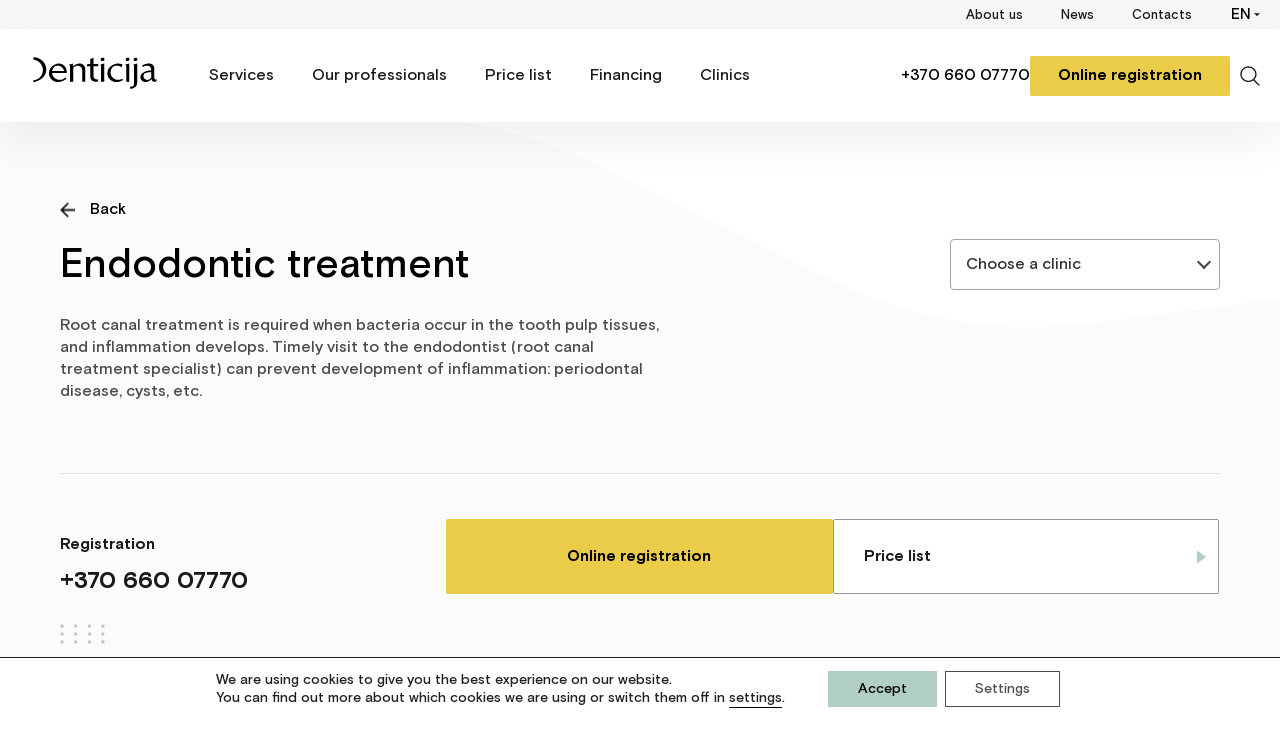

--- FILE ---
content_type: text/html; charset=UTF-8
request_url: https://denticija.lt/en/portfolio/endodontic-treatment/
body_size: 31254
content:


<!DOCTYPE html>
<html lang="en">

<head>
    <!--
        -->

    <script src="https://denticija.lt/wp-content/themes/denticija/partials/functions/mandatory-head.js"></script>

    <meta charset="utf-8" />
    <meta http-equiv="X-UA-Compatible" content="IE=edge,chrome=1">
    <meta name="viewport" content="user-scalable=no, initial-scale=1, maximum-scale=1, minimum-scale=1, width=device-width, viewport-fit=cover">
    <title>Endodontic treatment - Denticija | Denticija</title>

    <link rel="apple-touch-icon" sizes="57x57" href="https://denticija.lt/wp-content/themes/denticija/favicon/apple-icon-57x57.png">
    <link rel="apple-touch-icon" sizes="60x60" href="https://denticija.lt/wp-content/themes/denticija/favicon/apple-icon-60x60.png">
    <link rel="apple-touch-icon" sizes="72x72" href="https://denticija.lt/wp-content/themes/denticija/favicon/apple-icon-72x72.png">
    <link rel="apple-touch-icon" sizes="76x76" href="https://denticija.lt/wp-content/themes/denticija/favicon/apple-icon-76x76.png">
    <link rel="apple-touch-icon" sizes="114x114" href="https://denticija.lt/wp-content/themes/denticija/favicon/apple-icon-114x114.png">
    <link rel="apple-touch-icon" sizes="120x120" href="https://denticija.lt/wp-content/themes/denticija/favicon/apple-icon-120x120.png">
    <link rel="apple-touch-icon" sizes="144x144" href="https://denticija.lt/wp-content/themes/denticija/favicon/apple-icon-144x144.png">
    <link rel="apple-touch-icon" sizes="152x152" href="https://denticija.lt/wp-content/themes/denticija/favicon/apple-icon-152x152.png">
    <link rel="apple-touch-icon" sizes="180x180" href="https://denticija.lt/wp-content/themes/denticija/favicon/apple-icon-180x180.png">
    <link rel="icon" type="image/png" sizes="192x192" href="https://denticija.lt/wp-content/themes/denticija/favicon/android-icon-192x192.png">
    <link rel="icon" type="image/png" sizes="32x32" href="https://denticija.lt/wp-content/themes/denticija/favicon/favicon-32x32.png">
    <link rel="icon" type="image/png" sizes="96x96" href="https://denticija.lt/wp-content/themes/denticija/favicon/favicon-96x96.png">
    <link rel="icon" type="image/png" sizes="16x16" href="https://denticija.lt/wp-content/themes/denticija/favicon/favicon-16x16.png">
    <link rel="manifest" href="https://denticija.lt/wp-content/themes/denticija/favicon/manifest.json">
    <meta name="msapplication-TileColor" content="#ffffff">
    <meta name="msapplication-TileImage" content="https://denticija.lt/wp-content/themes/denticija/favicon/ms-icon-144x144.png">
    <meta name="theme-color" content="#ffffff">
    <script type="module" src="https://klix.blob.core.windows.net/public/pay-later-calculator-widget/build/klix-widget.esm.js"></script>


    <meta name='robots' content='index, follow, max-image-preview:large, max-snippet:-1, max-video-preview:-1' />
	<style>img:is([sizes="auto" i], [sizes^="auto," i]) { contain-intrinsic-size: 3000px 1500px }</style>
	<link rel="alternate" hreflang="en" href="https://denticija.lt/en/portfolio/endodontic-treatment/" />
<link rel="alternate" hreflang="lt" href="https://denticija.lt/portfolio/endodontinis-gydymas/" />
<link rel="alternate" hreflang="x-default" href="https://denticija.lt/portfolio/endodontinis-gydymas/" />

	<!-- This site is optimized with the Yoast SEO plugin v26.0 - https://yoast.com/wordpress/plugins/seo/ -->
	<link rel="canonical" href="https://denticija.lt/en/portfolio/endodontic-treatment/" />
	<meta property="og:locale" content="en_US" />
	<meta property="og:type" content="article" />
	<meta property="og:title" content="Endodontic treatment - Denticija" />
	<meta property="og:url" content="https://denticija.lt/en/portfolio/endodontic-treatment/" />
	<meta property="og:site_name" content="Denticija" />
	<meta property="article:modified_time" content="2024-09-16T11:35:36+00:00" />
	<meta name="twitter:card" content="summary_large_image" />
	<script type="application/ld+json" class="yoast-schema-graph">{"@context":"https://schema.org","@graph":[{"@type":"WebPage","@id":"https://denticija.lt/en/portfolio/endodontic-treatment/","url":"https://denticija.lt/en/portfolio/endodontic-treatment/","name":"Endodontic treatment - Denticija","isPartOf":{"@id":"https://denticija.lt/en/#website"},"datePublished":"2020-08-21T07:20:04+00:00","dateModified":"2024-09-16T11:35:36+00:00","breadcrumb":{"@id":"https://denticija.lt/en/portfolio/endodontic-treatment/#breadcrumb"},"inLanguage":"en-US","potentialAction":[{"@type":"ReadAction","target":["https://denticija.lt/en/portfolio/endodontic-treatment/"]}]},{"@type":"BreadcrumbList","@id":"https://denticija.lt/en/portfolio/endodontic-treatment/#breadcrumb","itemListElement":[{"@type":"ListItem","position":1,"name":"Home","item":"https://denticija.lt/en/"},{"@type":"ListItem","position":2,"name":"Endodontic treatment"}]},{"@type":"WebSite","@id":"https://denticija.lt/en/#website","url":"https://denticija.lt/en/","name":"Denticija","description":"DENTICIJA group of dental clinics","potentialAction":[{"@type":"SearchAction","target":{"@type":"EntryPoint","urlTemplate":"https://denticija.lt/en/?s={search_term_string}"},"query-input":{"@type":"PropertyValueSpecification","valueRequired":true,"valueName":"search_term_string"}}],"inLanguage":"en-US"}]}</script>
	<!-- / Yoast SEO plugin. -->


<link rel='dns-prefetch' href='//ajax.googleapis.com' />
<link rel='stylesheet' id='wp-block-library-css' href='https://denticija.lt/wp-includes/css/dist/block-library/style.css?ver=6.7.4' type='text/css' media='all' />
<style id='classic-theme-styles-inline-css' type='text/css'>
/**
 * These rules are needed for backwards compatibility.
 * They should match the button element rules in the base theme.json file.
 */
.wp-block-button__link {
	color: #ffffff;
	background-color: #32373c;
	border-radius: 9999px; /* 100% causes an oval, but any explicit but really high value retains the pill shape. */

	/* This needs a low specificity so it won't override the rules from the button element if defined in theme.json. */
	box-shadow: none;
	text-decoration: none;

	/* The extra 2px are added to size solids the same as the outline versions.*/
	padding: calc(0.667em + 2px) calc(1.333em + 2px);

	font-size: 1.125em;
}

.wp-block-file__button {
	background: #32373c;
	color: #ffffff;
	text-decoration: none;
}

</style>
<style id='global-styles-inline-css' type='text/css'>
:root{--wp--preset--aspect-ratio--square: 1;--wp--preset--aspect-ratio--4-3: 4/3;--wp--preset--aspect-ratio--3-4: 3/4;--wp--preset--aspect-ratio--3-2: 3/2;--wp--preset--aspect-ratio--2-3: 2/3;--wp--preset--aspect-ratio--16-9: 16/9;--wp--preset--aspect-ratio--9-16: 9/16;--wp--preset--color--black: #000000;--wp--preset--color--cyan-bluish-gray: #abb8c3;--wp--preset--color--white: #ffffff;--wp--preset--color--pale-pink: #f78da7;--wp--preset--color--vivid-red: #cf2e2e;--wp--preset--color--luminous-vivid-orange: #ff6900;--wp--preset--color--luminous-vivid-amber: #fcb900;--wp--preset--color--light-green-cyan: #7bdcb5;--wp--preset--color--vivid-green-cyan: #00d084;--wp--preset--color--pale-cyan-blue: #8ed1fc;--wp--preset--color--vivid-cyan-blue: #0693e3;--wp--preset--color--vivid-purple: #9b51e0;--wp--preset--gradient--vivid-cyan-blue-to-vivid-purple: linear-gradient(135deg,rgba(6,147,227,1) 0%,rgb(155,81,224) 100%);--wp--preset--gradient--light-green-cyan-to-vivid-green-cyan: linear-gradient(135deg,rgb(122,220,180) 0%,rgb(0,208,130) 100%);--wp--preset--gradient--luminous-vivid-amber-to-luminous-vivid-orange: linear-gradient(135deg,rgba(252,185,0,1) 0%,rgba(255,105,0,1) 100%);--wp--preset--gradient--luminous-vivid-orange-to-vivid-red: linear-gradient(135deg,rgba(255,105,0,1) 0%,rgb(207,46,46) 100%);--wp--preset--gradient--very-light-gray-to-cyan-bluish-gray: linear-gradient(135deg,rgb(238,238,238) 0%,rgb(169,184,195) 100%);--wp--preset--gradient--cool-to-warm-spectrum: linear-gradient(135deg,rgb(74,234,220) 0%,rgb(151,120,209) 20%,rgb(207,42,186) 40%,rgb(238,44,130) 60%,rgb(251,105,98) 80%,rgb(254,248,76) 100%);--wp--preset--gradient--blush-light-purple: linear-gradient(135deg,rgb(255,206,236) 0%,rgb(152,150,240) 100%);--wp--preset--gradient--blush-bordeaux: linear-gradient(135deg,rgb(254,205,165) 0%,rgb(254,45,45) 50%,rgb(107,0,62) 100%);--wp--preset--gradient--luminous-dusk: linear-gradient(135deg,rgb(255,203,112) 0%,rgb(199,81,192) 50%,rgb(65,88,208) 100%);--wp--preset--gradient--pale-ocean: linear-gradient(135deg,rgb(255,245,203) 0%,rgb(182,227,212) 50%,rgb(51,167,181) 100%);--wp--preset--gradient--electric-grass: linear-gradient(135deg,rgb(202,248,128) 0%,rgb(113,206,126) 100%);--wp--preset--gradient--midnight: linear-gradient(135deg,rgb(2,3,129) 0%,rgb(40,116,252) 100%);--wp--preset--font-size--small: 13px;--wp--preset--font-size--medium: 20px;--wp--preset--font-size--large: 36px;--wp--preset--font-size--x-large: 42px;--wp--preset--spacing--20: 0.44rem;--wp--preset--spacing--30: 0.67rem;--wp--preset--spacing--40: 1rem;--wp--preset--spacing--50: 1.5rem;--wp--preset--spacing--60: 2.25rem;--wp--preset--spacing--70: 3.38rem;--wp--preset--spacing--80: 5.06rem;--wp--preset--shadow--natural: 6px 6px 9px rgba(0, 0, 0, 0.2);--wp--preset--shadow--deep: 12px 12px 50px rgba(0, 0, 0, 0.4);--wp--preset--shadow--sharp: 6px 6px 0px rgba(0, 0, 0, 0.2);--wp--preset--shadow--outlined: 6px 6px 0px -3px rgba(255, 255, 255, 1), 6px 6px rgba(0, 0, 0, 1);--wp--preset--shadow--crisp: 6px 6px 0px rgba(0, 0, 0, 1);}:where(.is-layout-flex){gap: 0.5em;}:where(.is-layout-grid){gap: 0.5em;}body .is-layout-flex{display: flex;}.is-layout-flex{flex-wrap: wrap;align-items: center;}.is-layout-flex > :is(*, div){margin: 0;}body .is-layout-grid{display: grid;}.is-layout-grid > :is(*, div){margin: 0;}:where(.wp-block-columns.is-layout-flex){gap: 2em;}:where(.wp-block-columns.is-layout-grid){gap: 2em;}:where(.wp-block-post-template.is-layout-flex){gap: 1.25em;}:where(.wp-block-post-template.is-layout-grid){gap: 1.25em;}.has-black-color{color: var(--wp--preset--color--black) !important;}.has-cyan-bluish-gray-color{color: var(--wp--preset--color--cyan-bluish-gray) !important;}.has-white-color{color: var(--wp--preset--color--white) !important;}.has-pale-pink-color{color: var(--wp--preset--color--pale-pink) !important;}.has-vivid-red-color{color: var(--wp--preset--color--vivid-red) !important;}.has-luminous-vivid-orange-color{color: var(--wp--preset--color--luminous-vivid-orange) !important;}.has-luminous-vivid-amber-color{color: var(--wp--preset--color--luminous-vivid-amber) !important;}.has-light-green-cyan-color{color: var(--wp--preset--color--light-green-cyan) !important;}.has-vivid-green-cyan-color{color: var(--wp--preset--color--vivid-green-cyan) !important;}.has-pale-cyan-blue-color{color: var(--wp--preset--color--pale-cyan-blue) !important;}.has-vivid-cyan-blue-color{color: var(--wp--preset--color--vivid-cyan-blue) !important;}.has-vivid-purple-color{color: var(--wp--preset--color--vivid-purple) !important;}.has-black-background-color{background-color: var(--wp--preset--color--black) !important;}.has-cyan-bluish-gray-background-color{background-color: var(--wp--preset--color--cyan-bluish-gray) !important;}.has-white-background-color{background-color: var(--wp--preset--color--white) !important;}.has-pale-pink-background-color{background-color: var(--wp--preset--color--pale-pink) !important;}.has-vivid-red-background-color{background-color: var(--wp--preset--color--vivid-red) !important;}.has-luminous-vivid-orange-background-color{background-color: var(--wp--preset--color--luminous-vivid-orange) !important;}.has-luminous-vivid-amber-background-color{background-color: var(--wp--preset--color--luminous-vivid-amber) !important;}.has-light-green-cyan-background-color{background-color: var(--wp--preset--color--light-green-cyan) !important;}.has-vivid-green-cyan-background-color{background-color: var(--wp--preset--color--vivid-green-cyan) !important;}.has-pale-cyan-blue-background-color{background-color: var(--wp--preset--color--pale-cyan-blue) !important;}.has-vivid-cyan-blue-background-color{background-color: var(--wp--preset--color--vivid-cyan-blue) !important;}.has-vivid-purple-background-color{background-color: var(--wp--preset--color--vivid-purple) !important;}.has-black-border-color{border-color: var(--wp--preset--color--black) !important;}.has-cyan-bluish-gray-border-color{border-color: var(--wp--preset--color--cyan-bluish-gray) !important;}.has-white-border-color{border-color: var(--wp--preset--color--white) !important;}.has-pale-pink-border-color{border-color: var(--wp--preset--color--pale-pink) !important;}.has-vivid-red-border-color{border-color: var(--wp--preset--color--vivid-red) !important;}.has-luminous-vivid-orange-border-color{border-color: var(--wp--preset--color--luminous-vivid-orange) !important;}.has-luminous-vivid-amber-border-color{border-color: var(--wp--preset--color--luminous-vivid-amber) !important;}.has-light-green-cyan-border-color{border-color: var(--wp--preset--color--light-green-cyan) !important;}.has-vivid-green-cyan-border-color{border-color: var(--wp--preset--color--vivid-green-cyan) !important;}.has-pale-cyan-blue-border-color{border-color: var(--wp--preset--color--pale-cyan-blue) !important;}.has-vivid-cyan-blue-border-color{border-color: var(--wp--preset--color--vivid-cyan-blue) !important;}.has-vivid-purple-border-color{border-color: var(--wp--preset--color--vivid-purple) !important;}.has-vivid-cyan-blue-to-vivid-purple-gradient-background{background: var(--wp--preset--gradient--vivid-cyan-blue-to-vivid-purple) !important;}.has-light-green-cyan-to-vivid-green-cyan-gradient-background{background: var(--wp--preset--gradient--light-green-cyan-to-vivid-green-cyan) !important;}.has-luminous-vivid-amber-to-luminous-vivid-orange-gradient-background{background: var(--wp--preset--gradient--luminous-vivid-amber-to-luminous-vivid-orange) !important;}.has-luminous-vivid-orange-to-vivid-red-gradient-background{background: var(--wp--preset--gradient--luminous-vivid-orange-to-vivid-red) !important;}.has-very-light-gray-to-cyan-bluish-gray-gradient-background{background: var(--wp--preset--gradient--very-light-gray-to-cyan-bluish-gray) !important;}.has-cool-to-warm-spectrum-gradient-background{background: var(--wp--preset--gradient--cool-to-warm-spectrum) !important;}.has-blush-light-purple-gradient-background{background: var(--wp--preset--gradient--blush-light-purple) !important;}.has-blush-bordeaux-gradient-background{background: var(--wp--preset--gradient--blush-bordeaux) !important;}.has-luminous-dusk-gradient-background{background: var(--wp--preset--gradient--luminous-dusk) !important;}.has-pale-ocean-gradient-background{background: var(--wp--preset--gradient--pale-ocean) !important;}.has-electric-grass-gradient-background{background: var(--wp--preset--gradient--electric-grass) !important;}.has-midnight-gradient-background{background: var(--wp--preset--gradient--midnight) !important;}.has-small-font-size{font-size: var(--wp--preset--font-size--small) !important;}.has-medium-font-size{font-size: var(--wp--preset--font-size--medium) !important;}.has-large-font-size{font-size: var(--wp--preset--font-size--large) !important;}.has-x-large-font-size{font-size: var(--wp--preset--font-size--x-large) !important;}
:where(.wp-block-post-template.is-layout-flex){gap: 1.25em;}:where(.wp-block-post-template.is-layout-grid){gap: 1.25em;}
:where(.wp-block-columns.is-layout-flex){gap: 2em;}:where(.wp-block-columns.is-layout-grid){gap: 2em;}
:root :where(.wp-block-pullquote){font-size: 1.5em;line-height: 1.6;}
</style>
<link rel='stylesheet' id='denticija_styles_main-css' href='https://denticija.lt/wp-content/themes/denticija/dist/style-main.css?ver=20230910' type='text/css' media='all' />
<link rel='stylesheet' id='denticija_styles_single-portfolio-css' href='https://denticija.lt/wp-content/themes/denticija/dist/style-single-portfolio.css?ver=20230910' type='text/css' media='all' />
<link rel='stylesheet' id='tablepress-default-css' href='https://denticija.lt/wp-content/plugins/tablepress/css/build/default.css?ver=2.2.5' type='text/css' media='all' />
<link rel='stylesheet' id='denticija_styles_custom-css' href='https://denticija.lt/wp-content/themes/denticija/dist/custom.css?ver=1768477564' type='text/css' media='all' />
<link rel='stylesheet' id='moove_gdpr_frontend-css' href='https://denticija.lt/wp-content/plugins/gdpr-cookie-compliance/dist/styles/gdpr-main-nf.css?ver=4.15.2' type='text/css' media='all' />
<style id='moove_gdpr_frontend-inline-css' type='text/css'>

				#moove_gdpr_cookie_modal .moove-gdpr-modal-content .moove-gdpr-modal-footer-content .moove-gdpr-button-holder a.mgbutton.moove-gdpr-modal-reject-all,
				#moove_gdpr_cookie_modal .moove-gdpr-modal-content .moove-gdpr-modal-footer-content .moove-gdpr-button-holder button.mgbutton.moove-gdpr-modal-reject-all,
				.gdpr_cookie_settings_shortcode_content .gdpr-shr-button.button-green.moove-gdpr-modal-reject-all {
					background-color: transparent;
				   opacity: .7;
				   color: #202020;
				}

				#moove_gdpr_cookie_modal .moove-gdpr-modal-content .moove-gdpr-modal-footer-content .moove-gdpr-button-holder a.mgbutton.moove-gdpr-modal-reject-all:hover,
				#moove_gdpr_cookie_modal .moove-gdpr-modal-content .moove-gdpr-modal-footer-content .moove-gdpr-button-holder button.mgbutton.moove-gdpr-modal-reject-all:hover,
				.gdpr_cookie_settings_shortcode_content .gdpr-shr-button.button-green.moove-gdpr-modal-reject-all:hover {
					background-color: #202020;
					box-shadow: none;
					color: #fff;
					opacity: 1;
				}
							#moove_gdpr_cookie_modal .moove-gdpr-modal-content .moove-gdpr-tab-main h3.tab-title, 
				#moove_gdpr_cookie_modal .moove-gdpr-modal-content .moove-gdpr-tab-main span.tab-title,
				#moove_gdpr_cookie_modal .moove-gdpr-modal-content .moove-gdpr-modal-left-content #moove-gdpr-menu li a, 
				#moove_gdpr_cookie_modal .moove-gdpr-modal-content .moove-gdpr-modal-left-content #moove-gdpr-menu li button,
				#moove_gdpr_cookie_modal .moove-gdpr-modal-content .moove-gdpr-modal-left-content .moove-gdpr-branding-cnt a,
				#moove_gdpr_cookie_modal .moove-gdpr-modal-content .moove-gdpr-modal-footer-content .moove-gdpr-button-holder a.mgbutton, 
				#moove_gdpr_cookie_modal .moove-gdpr-modal-content .moove-gdpr-modal-footer-content .moove-gdpr-button-holder button.mgbutton,
				#moove_gdpr_cookie_modal .cookie-switch .cookie-slider:after, 
				#moove_gdpr_cookie_modal .cookie-switch .slider:after, 
				#moove_gdpr_cookie_modal .switch .cookie-slider:after, 
				#moove_gdpr_cookie_modal .switch .slider:after,
				#moove_gdpr_cookie_info_bar .moove-gdpr-info-bar-container .moove-gdpr-info-bar-content p, 
				#moove_gdpr_cookie_info_bar .moove-gdpr-info-bar-container .moove-gdpr-info-bar-content p a,
				#moove_gdpr_cookie_info_bar .moove-gdpr-info-bar-container .moove-gdpr-info-bar-content a.mgbutton, 
				#moove_gdpr_cookie_info_bar .moove-gdpr-info-bar-container .moove-gdpr-info-bar-content button.mgbutton,
				#moove_gdpr_cookie_modal .moove-gdpr-modal-content .moove-gdpr-tab-main .moove-gdpr-tab-main-content h1, 
				#moove_gdpr_cookie_modal .moove-gdpr-modal-content .moove-gdpr-tab-main .moove-gdpr-tab-main-content h2, 
				#moove_gdpr_cookie_modal .moove-gdpr-modal-content .moove-gdpr-tab-main .moove-gdpr-tab-main-content h3, 
				#moove_gdpr_cookie_modal .moove-gdpr-modal-content .moove-gdpr-tab-main .moove-gdpr-tab-main-content h4, 
				#moove_gdpr_cookie_modal .moove-gdpr-modal-content .moove-gdpr-tab-main .moove-gdpr-tab-main-content h5, 
				#moove_gdpr_cookie_modal .moove-gdpr-modal-content .moove-gdpr-tab-main .moove-gdpr-tab-main-content h6,
				#moove_gdpr_cookie_modal .moove-gdpr-modal-content.moove_gdpr_modal_theme_v2 .moove-gdpr-modal-title .tab-title,
				#moove_gdpr_cookie_modal .moove-gdpr-modal-content.moove_gdpr_modal_theme_v2 .moove-gdpr-tab-main h3.tab-title, 
				#moove_gdpr_cookie_modal .moove-gdpr-modal-content.moove_gdpr_modal_theme_v2 .moove-gdpr-tab-main span.tab-title,
				#moove_gdpr_cookie_modal .moove-gdpr-modal-content.moove_gdpr_modal_theme_v2 .moove-gdpr-branding-cnt a {
				 	font-weight: inherit				}
			#moove_gdpr_cookie_modal,#moove_gdpr_cookie_info_bar,.gdpr_cookie_settings_shortcode_content{font-family:inherit}#moove_gdpr_save_popup_settings_button{background-color:#373737;color:#fff}#moove_gdpr_save_popup_settings_button:hover{background-color:#000}#moove_gdpr_cookie_info_bar .moove-gdpr-info-bar-container .moove-gdpr-info-bar-content a.mgbutton,#moove_gdpr_cookie_info_bar .moove-gdpr-info-bar-container .moove-gdpr-info-bar-content button.mgbutton{background-color:#b0cfc2}#moove_gdpr_cookie_modal .moove-gdpr-modal-content .moove-gdpr-modal-footer-content .moove-gdpr-button-holder a.mgbutton,#moove_gdpr_cookie_modal .moove-gdpr-modal-content .moove-gdpr-modal-footer-content .moove-gdpr-button-holder button.mgbutton,.gdpr_cookie_settings_shortcode_content .gdpr-shr-button.button-green{background-color:#b0cfc2;border-color:#b0cfc2}#moove_gdpr_cookie_modal .moove-gdpr-modal-content .moove-gdpr-modal-footer-content .moove-gdpr-button-holder a.mgbutton:hover,#moove_gdpr_cookie_modal .moove-gdpr-modal-content .moove-gdpr-modal-footer-content .moove-gdpr-button-holder button.mgbutton:hover,.gdpr_cookie_settings_shortcode_content .gdpr-shr-button.button-green:hover{background-color:#fff;color:#b0cfc2}#moove_gdpr_cookie_modal .moove-gdpr-modal-content .moove-gdpr-modal-close i,#moove_gdpr_cookie_modal .moove-gdpr-modal-content .moove-gdpr-modal-close span.gdpr-icon{background-color:#b0cfc2;border:1px solid #b0cfc2}#moove_gdpr_cookie_info_bar span.change-settings-button.focus-g,#moove_gdpr_cookie_info_bar span.change-settings-button:focus,#moove_gdpr_cookie_info_bar button.change-settings-button.focus-g,#moove_gdpr_cookie_info_bar button.change-settings-button:focus{-webkit-box-shadow:0 0 1px 3px #b0cfc2;-moz-box-shadow:0 0 1px 3px #b0cfc2;box-shadow:0 0 1px 3px #b0cfc2}#moove_gdpr_cookie_modal .moove-gdpr-modal-content .moove-gdpr-modal-close i:hover,#moove_gdpr_cookie_modal .moove-gdpr-modal-content .moove-gdpr-modal-close span.gdpr-icon:hover,#moove_gdpr_cookie_info_bar span[data-href]>u.change-settings-button{color:#b0cfc2}#moove_gdpr_cookie_modal .moove-gdpr-modal-content .moove-gdpr-modal-left-content #moove-gdpr-menu li.menu-item-selected a span.gdpr-icon,#moove_gdpr_cookie_modal .moove-gdpr-modal-content .moove-gdpr-modal-left-content #moove-gdpr-menu li.menu-item-selected button span.gdpr-icon{color:inherit}#moove_gdpr_cookie_modal .moove-gdpr-modal-content .moove-gdpr-modal-left-content #moove-gdpr-menu li a span.gdpr-icon,#moove_gdpr_cookie_modal .moove-gdpr-modal-content .moove-gdpr-modal-left-content #moove-gdpr-menu li button span.gdpr-icon{color:inherit}#moove_gdpr_cookie_modal .gdpr-acc-link{line-height:0;font-size:0;color:transparent;position:absolute}#moove_gdpr_cookie_modal .moove-gdpr-modal-content .moove-gdpr-modal-close:hover i,#moove_gdpr_cookie_modal .moove-gdpr-modal-content .moove-gdpr-modal-left-content #moove-gdpr-menu li a,#moove_gdpr_cookie_modal .moove-gdpr-modal-content .moove-gdpr-modal-left-content #moove-gdpr-menu li button,#moove_gdpr_cookie_modal .moove-gdpr-modal-content .moove-gdpr-modal-left-content #moove-gdpr-menu li button i,#moove_gdpr_cookie_modal .moove-gdpr-modal-content .moove-gdpr-modal-left-content #moove-gdpr-menu li a i,#moove_gdpr_cookie_modal .moove-gdpr-modal-content .moove-gdpr-tab-main .moove-gdpr-tab-main-content a:hover,#moove_gdpr_cookie_info_bar.moove-gdpr-dark-scheme .moove-gdpr-info-bar-container .moove-gdpr-info-bar-content a.mgbutton:hover,#moove_gdpr_cookie_info_bar.moove-gdpr-dark-scheme .moove-gdpr-info-bar-container .moove-gdpr-info-bar-content button.mgbutton:hover,#moove_gdpr_cookie_info_bar.moove-gdpr-dark-scheme .moove-gdpr-info-bar-container .moove-gdpr-info-bar-content a:hover,#moove_gdpr_cookie_info_bar.moove-gdpr-dark-scheme .moove-gdpr-info-bar-container .moove-gdpr-info-bar-content button:hover,#moove_gdpr_cookie_info_bar.moove-gdpr-dark-scheme .moove-gdpr-info-bar-container .moove-gdpr-info-bar-content span.change-settings-button:hover,#moove_gdpr_cookie_info_bar.moove-gdpr-dark-scheme .moove-gdpr-info-bar-container .moove-gdpr-info-bar-content button.change-settings-button:hover,#moove_gdpr_cookie_info_bar.moove-gdpr-dark-scheme .moove-gdpr-info-bar-container .moove-gdpr-info-bar-content u.change-settings-button:hover,#moove_gdpr_cookie_info_bar span[data-href]>u.change-settings-button,#moove_gdpr_cookie_info_bar.moove-gdpr-dark-scheme .moove-gdpr-info-bar-container .moove-gdpr-info-bar-content a.mgbutton.focus-g,#moove_gdpr_cookie_info_bar.moove-gdpr-dark-scheme .moove-gdpr-info-bar-container .moove-gdpr-info-bar-content button.mgbutton.focus-g,#moove_gdpr_cookie_info_bar.moove-gdpr-dark-scheme .moove-gdpr-info-bar-container .moove-gdpr-info-bar-content a.focus-g,#moove_gdpr_cookie_info_bar.moove-gdpr-dark-scheme .moove-gdpr-info-bar-container .moove-gdpr-info-bar-content button.focus-g,#moove_gdpr_cookie_info_bar.moove-gdpr-dark-scheme .moove-gdpr-info-bar-container .moove-gdpr-info-bar-content a.mgbutton:focus,#moove_gdpr_cookie_info_bar.moove-gdpr-dark-scheme .moove-gdpr-info-bar-container .moove-gdpr-info-bar-content button.mgbutton:focus,#moove_gdpr_cookie_info_bar.moove-gdpr-dark-scheme .moove-gdpr-info-bar-container .moove-gdpr-info-bar-content a:focus,#moove_gdpr_cookie_info_bar.moove-gdpr-dark-scheme .moove-gdpr-info-bar-container .moove-gdpr-info-bar-content button:focus,#moove_gdpr_cookie_info_bar.moove-gdpr-dark-scheme .moove-gdpr-info-bar-container .moove-gdpr-info-bar-content span.change-settings-button.focus-g,span.change-settings-button:focus,button.change-settings-button.focus-g,button.change-settings-button:focus,#moove_gdpr_cookie_info_bar.moove-gdpr-dark-scheme .moove-gdpr-info-bar-container .moove-gdpr-info-bar-content u.change-settings-button.focus-g,#moove_gdpr_cookie_info_bar.moove-gdpr-dark-scheme .moove-gdpr-info-bar-container .moove-gdpr-info-bar-content u.change-settings-button:focus{color:#b0cfc2}#moove_gdpr_cookie_modal.gdpr_lightbox-hide{display:none}#moove_gdpr_cookie_info_bar .moove-gdpr-info-bar-container .moove-gdpr-info-bar-content a.mgbutton,#moove_gdpr_cookie_info_bar .moove-gdpr-info-bar-container .moove-gdpr-info-bar-content button.mgbutton,#moove_gdpr_cookie_modal .moove-gdpr-modal-content .moove-gdpr-modal-footer-content .moove-gdpr-button-holder a.mgbutton,#moove_gdpr_cookie_modal .moove-gdpr-modal-content .moove-gdpr-modal-footer-content .moove-gdpr-button-holder button.mgbutton,.gdpr-shr-button,#moove_gdpr_cookie_info_bar .moove-gdpr-infobar-close-btn{border-radius:0}
</style>
<script type="text/javascript" id="wpml-cookie-js-extra">
/* <![CDATA[ */
var wpml_cookies = {"wp-wpml_current_language":{"value":"en","expires":1,"path":"\/"}};
var wpml_cookies = {"wp-wpml_current_language":{"value":"en","expires":1,"path":"\/"}};
/* ]]> */
</script>
<script type="text/javascript" src="https://denticija.lt/wp-content/plugins/sitepress-multilingual-cms/res/js/cookies/language-cookie.js?ver=481990" id="wpml-cookie-js" defer="defer" data-wp-strategy="defer"></script>
<link rel="https://api.w.org/" href="https://denticija.lt/en/wp-json/" /><link rel="EditURI" type="application/rsd+xml" title="RSD" href="https://denticija.lt/xmlrpc.php?rsd" />
<link rel='shortlink' href='https://denticija.lt/en/?p=5017' />
<link rel="alternate" title="oEmbed (JSON)" type="application/json+oembed" href="https://denticija.lt/en/wp-json/oembed/1.0/embed?url=https%3A%2F%2Fdenticija.lt%2Fen%2Fportfolio%2Fendodontic-treatment%2F" />
<link rel="alternate" title="oEmbed (XML)" type="text/xml+oembed" href="https://denticija.lt/en/wp-json/oembed/1.0/embed?url=https%3A%2F%2Fdenticija.lt%2Fen%2Fportfolio%2Fendodontic-treatment%2F&#038;format=xml" />
<meta name="generator" content="WPML ver:4.8.1 stt:1,32;" />
<!-- HFCM by 99 Robots - Snippet # 1: GTM - Head -->
<!-- Google Tag Manager -->
<script>(function(w,d,s,l,i){w[l]=w[l]||[];w[l].push({'gtm.start':
new Date().getTime(),event:'gtm.js'});var f=d.getElementsByTagName(s)[0],
j=d.createElement(s),dl=l!='dataLayer'?'&l='+l:'';j.async=true;j.src=
'https://www.googletagmanager.com/gtm.js?id='+i+dl;f.parentNode.insertBefore(j,f);
})(window,document,'script','dataLayer','GTM-PZRL7MWP');</script>
<!-- End Google Tag Manager --><!-- Google Tag Manager -->
<script>(function(w,d,s,l,i){w[l]=w[l]||[];w[l].push({'gtm.start':
new Date().getTime(),event:'gtm.js'});var f=d.getElementsByTagName(s)[0],
j=d.createElement(s),dl=l!='dataLayer'?'&l='+l:'';j.async=true;j.src=
'https://www.googletagmanager.com/gtm.js?id='+i+dl;f.parentNode.insertBefore(j,f);
})(window,document,'script','dataLayer','GTM-PZRL7MWP');</script>
<!-- End Google Tag Manager -->
<!-- /end HFCM by 99 Robots -->
<noscript><style>.lazyload[data-src]{display:none !important;}</style></noscript><style>.lazyload{background-image:none !important;}.lazyload:before{background-image:none !important;}</style><style type="text/css">
.no-js .native-lazyload-js-fallback {
	display: none;
}
</style>
		<link rel="icon" href="https://denticija.lt/wp-content/uploads/2023/02/cropped-denticija-favicon-32x32.png" sizes="32x32" />
<link rel="icon" href="https://denticija.lt/wp-content/uploads/2023/02/cropped-denticija-favicon-192x192.png" sizes="192x192" />
<link rel="apple-touch-icon" href="https://denticija.lt/wp-content/uploads/2023/02/cropped-denticija-favicon-180x180.png" />
<meta name="msapplication-TileImage" content="https://denticija.lt/wp-content/uploads/2023/02/cropped-denticija-favicon-270x270.png" />
</head>

<body class="portfolio-template-default single single-portfolio postid-5017">

    
    <header class="header">
        <div class="header__row header__row--upper">
            <div class="header__container">
                <div class="header__items header__items--right header__items--align-bottom">
                    <nav class="header-nav header-nav--small">
                        <ul id="menu-upper-menu-lt-english" class="menu"><li id="menu-item-2070" class="menu-item menu-item-type-post_type menu-item-object-page menu-item-2070"><a href="https://denticija.lt/en/about-us/">About us</a></li>
<li id="menu-item-2997" class="menu-item menu-item-type-post_type menu-item-object-page menu-item-2997"><a href="https://denticija.lt/en/news-and-useful-articles/">News</a></li>
<li id="menu-item-2071" class="menu-item menu-item-type-post_type menu-item-object-page menu-item-2071"><a href="https://denticija.lt/en/contacts/">Contacts</a></li>
</ul>                    </nav>

                    
                                            <div class="lang-switch">
                            <div class="lang-switch__current">
                                <div class="lang-switch__item">en</div>
                                <div class="lang-switch__arrow">
                                    <svg width="6" height="4" viewBox="0 0 6 4" fill="none" xmlns="http://www.w3.org/2000/svg">
                                        <path d="M3 0.884502L6 3.71143L0 3.71143L3 0.884502Z" fill="#1A1A1A" />
                                    </svg>
                                </div>
                            </div>
                            <div class="lang-switch__dropdown">
                                                                    <a class="lang-switch__item" href="https://denticija.lt/portfolio/endodontinis-gydymas/">lt</a>
                                
                            </div>
                        </div>
                    
                </div>
            </div>
        </div>

        
        <div class="header__row header__row--main">
            <div class="header__container">
                <div class="header__items header__items--between">
                    <div class="header__items">
                        <a class="header-logo" href="https://denticija.lt/en/">
                            <svg width="147" height="57" viewBox="0 0 147 57" fill="none" xmlns="http://www.w3.org/2000/svg">
    <path d="M38.0421 19.1641C36.5427 19.1641 35.1124 19.5567 33.9335 20.2713L32.6134 21.0565C30.113 22.5578 28.3622 25.3075 28.3622 28.7028C28.3622 33.7052 32.3282 37.421 37.2557 37.421C41.0424 37.421 44.222 35.2065 45.4348 34.1684L44.7218 32.8465C42.2213 34.8477 41.2203 35.2403 38.7198 35.2403C34.8993 35.2403 31.6844 32.2024 31.5403 28.4866H45.8287V27.6294C45.8287 22.7343 42.3992 19.1626 38.0407 19.1626L38.0421 19.1641ZM31.5771 26.4883C31.8284 24.5591 32.8633 22.9152 34.3289 21.9505C35.0786 21.4859 36.0797 21.308 36.972 21.308C40.1501 21.308 42.6506 23.5224 43.0784 26.4883H31.5771Z" fill="black"/>
    <path d="M58.2546 19.1641C57.0051 19.1641 55.6821 19.5214 54.4326 20.2007L53.9314 20.5213C53.3242 20.8786 52.5745 21.38 52.038 21.9153V19.1641L48.2527 20.164L49.0392 21.5565V36.9916H52.0747V23.593C53.3242 22.2711 54.6472 21.3418 56.4686 21.3418C58.9323 21.3418 60.933 22.8769 60.933 25.7002V36.9902H63.9685V24.7708C63.9685 21.1977 61.2902 19.1611 58.2546 19.1611V19.1641Z" fill="black"/>
    <path d="M71.9315 31.3115V21.7713H76.6811V19.5921H71.9315V13.4824L68.8945 14.7323V19.5921H66.1809L65.3591 21.7713H68.8945V31.2041C68.8945 34.6699 70.1102 37.1359 74.6451 37.1359H75.9314L76.7899 34.9567H76.0034C73.4662 34.9567 71.9315 33.3127 71.9315 31.3115Z" fill="black"/>
    <path d="M81.1425 13.4116C80.1429 13.4116 78.9993 14.0895 78.9993 15.1614C78.9993 16.126 79.7137 16.7701 80.678 16.7701C81.6423 16.7701 82.7845 16.1628 82.7845 15.0541C82.7845 14.0895 82.0716 13.4116 81.1425 13.4116Z" fill="black"/>
    <path d="M79.5006 21.5565V36.9916H82.5361V19.1641L78.7141 20.236L79.5006 21.5565Z" fill="black"/>
    <path d="M96.0013 35.2065C92.0014 35.2065 88.7513 31.9186 88.7513 27.8823C88.7513 25.4531 89.8214 23.2372 91.7148 22.0579C92.5365 21.5579 93.6067 21.3433 94.643 21.3433C96.5011 21.3433 98.0725 21.8079 99.5381 22.7358L100.538 20.1993C99.1442 19.5199 97.6815 19.1626 95.8602 19.1626C94.252 19.1626 92.6806 19.6273 91.3223 20.3772L89.9655 21.1624C87.3592 22.699 85.6084 25.4855 85.6084 28.7013C85.6084 33.5243 89.5377 37.4195 94.5386 37.4195C96.8598 37.4195 98.8604 36.6681 100.719 35.5609L100.611 34.1331C99.0045 34.9183 97.5757 35.2051 96.0042 35.2051L96.0013 35.2065Z" fill="black"/>
    <path d="M104.035 21.5565V36.9916H107.07V19.1641L103.248 20.236L104.035 21.5565Z" fill="black"/>
    <path d="M105.677 13.4116C104.679 13.4116 103.534 14.0895 103.534 15.1614C103.534 16.126 104.248 16.7701 105.212 16.7701C106.177 16.7701 107.319 16.1628 107.319 15.0541C107.319 14.0895 106.606 13.4116 105.675 13.4116H105.677Z" fill="black"/>
    <path d="M113.462 13.4116C112.461 13.4116 111.319 14.0895 111.319 15.1614C111.319 16.126 112.068 16.7701 112.997 16.7701C113.926 16.7701 115.104 16.1628 115.104 15.0541C115.104 14.0895 114.391 13.4116 113.462 13.4116Z" fill="black"/>
    <path d="M111.82 21.5565V38.6356C111.82 39.7075 111.533 40.9942 110.569 41.6015C109.888 41.8514 108.532 41.9235 107.747 41.9235L108.104 44.1027C109.89 44.1027 110.856 43.5307 112.498 42.5661C114.426 41.4588 114.856 39.6369 114.856 37.3857V19.1641L111.069 20.236L111.82 21.5579V21.5565Z" fill="black"/>
    <path d="M133.998 35.0271C132.069 35.0271 131.606 34.3125 131.606 32.5259V23.9856C131.606 20.6992 129.178 19.1626 126.248 19.1626C124.214 19.1626 122.391 19.8052 120.999 20.4125C120.497 20.6624 120.034 20.9124 119.57 21.1977L120.105 22.5196C121.356 21.8403 122.926 21.3403 124.606 21.3403C126.749 21.3403 128.321 22.4123 128.5 24.6267C128.535 25.1267 128.535 25.5193 128.535 25.9134C126 26.0207 123.677 26.4133 122.072 27.3779L120.678 28.1646C119.07 29.0939 118.069 30.5585 118.069 32.7024C118.069 35.6682 120.464 37.4181 123.249 37.4181C124.249 37.4181 125.25 37.1313 126.214 36.5593L126.715 36.2741C127.323 35.8815 128.287 35.2374 128.859 34.6654C129.179 36.4167 130.108 37.1313 132.287 37.1313H133.251L134.11 35.0242H134.001L133.998 35.0271ZM128.569 33.0612C127.747 34.3478 126.211 35.3124 125.176 35.3124C122.891 35.3124 121.034 33.9905 121.034 31.776C121.034 30.4188 121.532 29.4542 122.391 28.7748C124.069 27.8823 126.248 27.7382 128.571 27.7029V33.0626L128.569 33.0612Z" fill="black"/>
    <path d="M13.4961 12.8706L12.8934 15.2395V15.2454C18.3809 16.0394 22.4543 20.4066 22.4543 25.6502C22.4543 28.4646 21.3238 31.0717 19.3746 32.9435C18.4353 33.8449 17.296 34.5051 16.0833 34.9801C15.2909 35.2903 14.1047 35.658 12.8948 35.9329V37.6254L13.8048 37.4166C17.2769 36.5549 19.3408 35.2771 19.3408 35.2771C23.2245 33.1273 25.7882 29.3042 25.7882 24.8664C25.7882 18.5627 20.2375 13.4 13.4961 12.8706Z" fill="black"/>
</svg>
                        </a>
                        <nav class="header-nav">
                            <ul id="menu-main-menu-lt-english" class="menu"><li id="menu-item-2074" class="menu-item menu-item-type-post_type menu-item-object-page menu-item-2074"><a href="https://denticija.lt/en/services/">Services</a></li>
<li id="menu-item-2075" class="menu-item menu-item-type-post_type menu-item-object-page menu-item-2075"><a href="https://denticija.lt/en/our-specialists/">Our professionals</a></li>
<li id="menu-item-2076" class="menu-item menu-item-type-post_type menu-item-object-page menu-item-2076"><a href="https://denticija.lt/en/price-list/">Price list</a></li>
<li id="menu-item-2077" class="menu-item menu-item-type-post_type menu-item-object-page menu-item-2077"><a href="https://denticija.lt/en/financing/">Financing</a></li>
<li id="menu-item-41215" class="menu-item menu-item-type-post_type menu-item-object-page menu-item-41215"><a href="https://denticija.lt/en/clinics/">Clinics</a></li>
</ul>                        </nav>
                    </div>
                    <div class="header__items">

                        	<div class="registration-widget">
		<div class="new-cta-selector">
			<!-- <div class="registration-widget__selector">
				<div class="registration-widget__item registration-widget__item--inverted registration-widget__item--dropdown">
					<span>By phone</span>
					<div class="box">
													<a class="box__block" href="tel:+37066007770">
								<div class="row">Laisves Ave. 10A, Vilnius</div>
								<div class="row row--phone">+370 660 07770</div>
							</a>
													<a class="box__block" href="tel:+37066007770">
								<div class="row">Smelio Str. 20, Vilnius</div>
								<div class="row row--phone">+370 660 07770</div>
							</a>
													<a class="box__block" href="tel:+37066007770">
								<div class="row">Vytauto Ave. 14, Kaunas</div>
								<div class="row row--phone">+370 660 07770</div>
							</a>
													<a class="box__block" href="tel:+37066007770">
								<div class="row">Kovo 11-osios Str. 49, Kaunas</div>
								<div class="row row--phone">+370 660 07770</div>
							</a>
													<a class="box__block" href="tel:+37066007770">
								<div class="row">Bokstu Str. 18, Klaipėda</div>
								<div class="row row--phone">+370 660 07770</div>
							</a>
											</div>
				</div>
				
			</div> -->

			<div class="registration-phone">
				<div class="registration-widget__label">Registration</div>
				<a href="tel:+370 660 07770" class="phone-num den_phone_0">+370 660 07770</a>
				<a class="phone-num den_phone_1" href="tel:+37067674202">+370 676 74202</a>

			</div>
			<a href="https://denticija.lt/en/registration/" class="button yellow-cta small-yl ">Online registration</a>

		</div>
					<a href="https://denticija.lt/en/price-list/?se=Endodontic treatment" class="button price-list-service border-cta">Price list</a>
			</div>

                        
                                                    <div class="phone-box">

                                <div class="phone-box__icon">
                                    <a href="tel:+370 660 07770" class="den_phone_0">
                                        <svg width="22" height="22" viewBox="0 0 22 22" fill="none" xmlns="http://www.w3.org/2000/svg">
                                            <path d="M15.8291 13.5597C16.9684 13.9362 18.1707 14.1277 19.3952 14.1277C20.28 14.1277 20.9999 14.8477 21 15.7325V19.3952C21 20.2801 20.2801 21 19.3952 21C9.25196 21 1 12.7481 1 2.60479C1 1.71995 1.71995 1 2.60479 1H6.27775C7.16264 1 7.88259 1.71995 7.88253 2.6049C7.88253 3.8299 8.07462 5.03162 8.45274 6.17693C8.6367 6.76287 8.48316 7.38734 8.05509 7.81484L6.40743 10.0051C7.78056 12.5934 9.38701 14.1994 11.995 15.5915L14.2438 13.8939C14.6143 13.5163 15.2611 13.366 15.8291 13.5597Z" stroke="#1A1A1A" stroke-width="1.6" />
                                        </svg>
                                    </a>
                                    <a href="tel:+37067674202" class="den_phone_1">
                                        <svg width="22" height="22" viewBox="0 0 22 22" fill="none" xmlns="http://www.w3.org/2000/svg">
                                            <path d="M15.8291 13.5597C16.9684 13.9362 18.1707 14.1277 19.3952 14.1277C20.28 14.1277 20.9999 14.8477 21 15.7325V19.3952C21 20.2801 20.2801 21 19.3952 21C9.25196 21 1 12.7481 1 2.60479C1 1.71995 1.71995 1 2.60479 1H6.27775C7.16264 1 7.88259 1.71995 7.88253 2.6049C7.88253 3.8299 8.07462 5.03162 8.45274 6.17693C8.6367 6.76287 8.48316 7.38734 8.05509 7.81484L6.40743 10.0051C7.78056 12.5934 9.38701 14.1994 11.995 15.5915L14.2438 13.8939C14.6143 13.5163 15.2611 13.366 15.8291 13.5597Z" stroke="#1A1A1A" stroke-width="1.6" />
                                        </svg>
                                    </a>
                                </div>
                                <!-- <div class="phone-box__arrow">
                                    <svg width="10" height="6" viewBox="0 0 10 6" fill="none" xmlns="http://www.w3.org/2000/svg">
                                        <path d="M1 4.63647L5.0957 1.00011L9 4.63647" stroke="#1A1A1A" stroke-width="1.2" />
                                    </svg>
                                </div>
                                <div class="phone-box__items">

                                                                            <div class="block">
                                            <a class="block__link" href="tel:+37066007770">
                                                <div class="block__row">Laisves Ave. 10A, Vilnius</div>
                                                <div class="block__row block__row--phone">+370 660 07770</div>
                                            </a>
                                        </div>
                                                                            <div class="block">
                                            <a class="block__link" href="tel:+37066007770">
                                                <div class="block__row">Smelio Str. 20, Vilnius</div>
                                                <div class="block__row block__row--phone">+370 660 07770</div>
                                            </a>
                                        </div>
                                                                            <div class="block">
                                            <a class="block__link" href="tel:+37066007770">
                                                <div class="block__row">Vytauto Ave. 14, Kaunas</div>
                                                <div class="block__row block__row--phone">+370 660 07770</div>
                                            </a>
                                        </div>
                                                                            <div class="block">
                                            <a class="block__link" href="tel:+37066007770">
                                                <div class="block__row">Kovo 11-osios Str. 49, Kaunas</div>
                                                <div class="block__row block__row--phone">+370 660 07770</div>
                                            </a>
                                        </div>
                                                                            <div class="block">
                                            <a class="block__link" href="tel:+37066007770">
                                                <div class="block__row">Bokstu Str. 18, Klaipėda</div>
                                                <div class="block__row block__row--phone">+370 660 07770</div>
                                            </a>
                                        </div>
                                    
                                </div> -->
                            </div>
                        
                                                    <div class="reservations-box">
                                <a href="https://denticija.lt/en/registration/">
                                    <!-- <svg width="26" height="24" viewBox="0 0 26 24" fill="none" xmlns="http://www.w3.org/2000/svg">
                                        <path d="M21.4 15.6C21.8 15.6 22.1 15.4 22.2 15L25.3 4.40002C25.4 4.20001 25.4 4 25.3 3.79999C25.2 3.5 24.9 3.29999 24.6 3.29999H4.29999L3.40002 0.599976C3.29999 0.200012 3 0 2.59998 0H0.799988C0.299988 0 0 0.400024 0 0.799988C0 1.20001 0.400024 1.59998 0.799988 1.59998H2L2.90002 4.40002L5.29999 13.2L3.40002 19.2C2.79999 20.1 3.5 21.2 4.5 21.2C5.29999 21.2 5.09998 21.2 5.70001 21.2H6.20001C6.5 22.4 7.59998 23.3 8.90002 23.3C10.2 23.3 11.3 22.4 11.6 21.2H16.4C16.7 22.4 17.8 23.3 19.1 23.3C20.4 23.3 21.5 22.4 21.8 21.2H22.8C23.2 21.2 23.6 20.9 23.6 20.4C23.6 19.9 23.3 19.6 22.8 19.6H21.8C21.5 18.4 20.4 17.5 19.1 17.5C17.8 17.5 16.7 18.4 16.4 19.6H11.6C11.3 18.4 10.2 17.5 8.90002 17.5C7.59998 17.5 6.5 18.4 6.20001 19.6H5.09998L6.29999 15.6H21.4ZM19.2 19.2C19.9 19.2 20.5 19.8 20.5 20.5C20.5 21.2 19.9 21.8 19.2 21.8C18.5 21.8 18 21.1 18 20.4C18 19.7 18.5 19.2 19.2 19.2ZM8.90002 19.2C9.59998 19.2 10.2 19.8 10.2 20.5C10.2 21.2 9.59998 21.8 8.90002 21.8C8.20001 21.8 7.59998 21.2 7.59998 20.5C7.59998 19.8 8.20001 19.2 8.90002 19.2ZM4.70001 5H23.5L20.8 14H7.40002L4.70001 5Z" fill="#1A1A1A" />
                                    </svg> -->
                                    <svg width="28" height="25" viewBox="0 0 49 49" fill="none" xmlns="http://www.w3.org/2000/svg">
                                        <path d="M47.5967 39.8075L42.484 34.6948C40.9219 33.1327 40.9219 30.6 42.484 29.0379L43.5502 27.9718C43.8876 27.6343 44.0263 27.1463 43.9166 26.6818C43.8069 26.2173 43.4647 25.8427 43.012 25.6918L19.6443 17.9026C19.1497 17.7376 18.604 17.8664 18.2353 18.2353C17.8664 18.6041 17.7376 19.1496 17.9026 19.6443L25.6918 43.0121C25.8428 43.4648 26.2174 43.8071 26.6818 43.9167C27.1462 44.0266 27.6343 43.8878 27.9718 43.5503L29.038 42.484C30.6001 40.922 33.1328 40.922 34.6948 42.4841L39.8076 47.5968C40.0765 47.8656 40.4289 48.0001 40.7812 48.0001C41.1335 48.0001 41.486 47.8657 41.7548 47.5968L47.5968 41.7548C48.1345 41.2171 48.1345 40.3453 47.5967 39.8075Z" stroke="black" stroke-width="1.7" stroke-linecap="round" />
                                        <path d="M18.9023 12.0156V1" stroke="black" stroke-width="1.7" stroke-linecap="round" />
                                        <path d="M6.24219 6.24414L14.0314 14.0334" stroke="black" stroke-width="1.7" stroke-linecap="round" />
                                        <path d="M6.24219 31.5588L14.0314 23.7695" stroke="black" stroke-width="1.7" stroke-linecap="round" />
                                        <path d="M31.5585 6.24344L23.7693 14.0327" stroke="black" stroke-width="1.7" stroke-linecap="round" />
                                        <path d="M12.0156 18.9004H1" stroke="black" stroke-width="1.7" stroke-linecap="round" />
                                    </svg>

                                </a>
                            </div>
                        
                        <div class="search-lang-box">

                            
                            
                                <div class="lang-switch">
                                    <div class="lang-switch__current">
                                        <div class="lang-switch__item">en</div>
                                        <div class="lang-switch__arrow">
                                            <svg width="6" height="4" viewBox="0 0 6 4" fill="none" xmlns="http://www.w3.org/2000/svg">
                                                <path d="M3 0.884502L6 3.71143L0 3.71143L3 0.884502Z" fill="#1A1A1A" />
                                            </svg>
                                        </div>
                                    </div>
                                    <div class="lang-switch__dropdown">

                                                                                    <a class="lang-switch__item" href="https://denticija.lt/portfolio/endodontinis-gydymas/">lt</a>
                                        
                                    </div>
                                </div>

                            
                            <div class="search" data-trigger-search="open">
                                <svg width="22" height="22" viewBox="0 0 22 22" fill="none" xmlns="http://www.w3.org/2000/svg">
	<ellipse cx="9.27597" cy="9.0001" rx="8.27597" ry="8.0001" stroke="#1A1A1A" stroke-width="1.5"/>
	<path d="M14.793 15L20.9999 21.0001" stroke="#1A1A1A" stroke-width="1.5" stroke-linecap="round"/>
</svg>                            </div>
                        </div>

                        <div class="burger" data-trigger-menu>
                            <div class="row"></div>
                            <div class="row"></div>
                            <div class="row"></div>
                        </div>
                    </div>
                </div>
            </div>
        </div>
        <div class="header__row header__row--mobile">
            <div class="header__container">
                <div class="header__items">
                    <nav class="header-nav">
                        <ul id="menu-mobile-menu-english" class="menu"><li id="menu-item-5112" class="menu-item menu-item-type-post_type menu-item-object-page menu-item-5112"><a href="https://denticija.lt/en/services/">Services</a></li>
<li id="menu-item-5113" class="menu-item menu-item-type-post_type menu-item-object-page menu-item-5113"><a href="https://denticija.lt/en/our-specialists/">Our specialists</a></li>
<li id="menu-item-5114" class="menu-item menu-item-type-post_type menu-item-object-page menu-item-5114"><a href="https://denticija.lt/en/price-list/">Price list</a></li>
<li id="menu-item-41338" class="menu-item menu-item-type-post_type menu-item-object-page menu-item-41338"><a href="https://denticija.lt/en/clinics/">Clinics</a></li>
<li id="menu-item-5115" class="menu-item menu-item-type-post_type menu-item-object-page menu-item-5115"><a href="https://denticija.lt/en/financing/">Financing</a></li>
<li id="menu-item-5116" class="menu-item menu-item-type-post_type menu-item-object-page current-menu-item menu-item-5116"><a href="https://denticija.lt/en/our-works/">Works we are proud of</a></li>
<li id="menu-item-5117" class="menu-item menu-item-type-post_type menu-item-object-page menu-item-5117"><a href="https://denticija.lt/en/about-us/">About us</a></li>
<li id="menu-item-5118" class="menu-item menu-item-type-post_type menu-item-object-page menu-item-5118"><a href="https://denticija.lt/en/news-and-useful-articles/">News</a></li>
<li id="menu-item-5119" class="menu-item menu-item-type-post_type menu-item-object-page menu-item-5119"><a href="https://denticija.lt/en/contacts/">Contacts</a></li>
</ul>                    </nav>

                                            <a class="button yl-button" href="https://denticija.lt/en/registration/">Registration</a>
                                        <a href="tel:+370 660 07770" class="phone-num den_phone_0">+370 660 07770</a>
                    <a class="den_phone_1 phone-num" href="tel:+37067674202">+370 676 74202</a>
                </div>
            </div>
        </div>
    </header>
<main>

    
    <section class="portfolio">
        <div class="container">

	                        <div class="back-btn-wrap">
                    <a class="back-btn" href="https://denticija.lt/en/our-works/">Back</a>
                </div>
	        
            <div class="portfolio__title">
				<div class="title-block"><div class="title-block__row title-block__row--title"><h2 class="title">Endodontic treatment</h2></div><div class="title-block__row title-block__row--dropdown"><div class="clinic-selector"><label><select> <option value="">Choose a clinic</option><option value="0"  >All clinics</option><option value='181' >Bičiulių Str. 36, Vilnius</option><option value='124' >Bokstu Str. 18, Klaipeda</option><option value='130' >Estų Str. 1, Kalnėnai, Vilnius</option><option value='114' >Kovo 11-osios Str. 49, Kaunas</option><option value='111' >Laisves Ave. 10A, Vilnius</option><option value='18' >Smelio Str. 20, Vilnius</option> </select></label></div></div><div class="title-block__row title-block__row--description"><p> Root canal treatment is required when bacteria occur in the tooth pulp tissues, and inflammation develops. Timely visit to the endodontist (root canal treatment specialist) can prevent development of inflammation: periodontal disease, cysts, etc.</p></div><div class="news__registration">
    	<div class="registration-widget">
		<div class="new-cta-selector">
			<!-- <div class="registration-widget__selector">
				<div class="registration-widget__item registration-widget__item--inverted registration-widget__item--dropdown">
					<span>By phone</span>
					<div class="box">
													<a class="box__block" href="tel:+37066007770">
								<div class="row">Laisves Ave. 10A, Vilnius</div>
								<div class="row row--phone">+370 660 07770</div>
							</a>
													<a class="box__block" href="tel:+37066007770">
								<div class="row">Smelio Str. 20, Vilnius</div>
								<div class="row row--phone">+370 660 07770</div>
							</a>
													<a class="box__block" href="tel:+37066007770">
								<div class="row">Vytauto Ave. 14, Kaunas</div>
								<div class="row row--phone">+370 660 07770</div>
							</a>
													<a class="box__block" href="tel:+37066007770">
								<div class="row">Kovo 11-osios Str. 49, Kaunas</div>
								<div class="row row--phone">+370 660 07770</div>
							</a>
													<a class="box__block" href="tel:+37066007770">
								<div class="row">Bokstu Str. 18, Klaipėda</div>
								<div class="row row--phone">+370 660 07770</div>
							</a>
											</div>
				</div>
				
			</div> -->

			<div class="registration-phone">
				<div class="registration-widget__label">Registration</div>
				<a href="tel:+370 660 07770" class="phone-num den_phone_0">+370 660 07770</a>
				<a class="phone-num den_phone_1" href="tel:+37067674202">+370 676 74202</a>

			</div>
			<a href="https://denticija.lt/en/registration/" class="button yellow-cta small-yl ">Online registration</a>

		</div>
					<a href="https://denticija.lt/en/price-list/?se=Endodontic treatment" class="button price-list-service border-cta">Price list</a>
			</div>
</div><div class="title-block__row title-block__row--dots">
<div class="title-dots">
    <svg width="45" height="20" viewBox="0 0 45 20" fill="none" xmlns="http://www.w3.org/2000/svg">
        <rect width="2.98371" height="2.98371" transform="matrix(0.711737 0.702446 -0.711737 0.702446 29.4488 0)" fill="#B0CFC2" />
        <rect width="2.98371" height="2.98371" transform="matrix(0.711737 0.702446 -0.711737 0.702446 29.4449 7.90234)" fill="#B0CFC2" />
        <rect width="2.98371" height="2.98371" transform="matrix(0.711737 0.702446 -0.711737 0.702446 29.4449 15.8086)" fill="#B0CFC2" />
        <rect width="2.98371" height="2.98371" transform="matrix(0.711737 0.702446 -0.711737 0.702446 2.12515 0)" fill="#B0CFC2" />
        <rect width="2.98371" height="2.98371" transform="matrix(0.711737 0.702446 -0.711737 0.702446 2.12459 7.90234)" fill="#B0CFC2" />
        <rect width="2.98371" height="2.98371" transform="matrix(0.711737 0.702446 -0.711737 0.702446 2.12459 15.8086)" fill="#B0CFC2" />
        <rect width="2.98371" height="2.98371" transform="matrix(0.711737 0.702446 -0.711737 0.702446 42.8746 0)" fill="#B0CFC2" />
        <rect width="2.98371" height="2.98371" transform="matrix(0.711737 0.702446 -0.711737 0.702446 42.8746 7.90234)" fill="#B0CFC2" />
        <rect width="2.98371" height="2.98371" transform="matrix(0.711737 0.702446 -0.711737 0.702446 42.8746 15.8086)" fill="#B0CFC2" />
        <rect width="2.98371" height="2.98371" transform="matrix(0.711737 0.702446 -0.711737 0.702446 15.5543 0)" fill="#B0CFC2" />
        <rect width="2.98371" height="2.98371" transform="matrix(0.711737 0.702446 -0.711737 0.702446 15.5543 7.90234)" fill="#B0CFC2" />
        <rect width="2.98371" height="2.98371" transform="matrix(0.711737 0.702446 -0.711737 0.702446 15.5543 15.8086)" fill="#B0CFC2" />
    </svg>
        </div></div></div>            </div>

	        
		        <div class="portfolio__grid">

			        
				        
				        <div class="item clinic-0 clinic-18 item--drag">
					        <div class="item__difference">
						        <div class="difference">
							        <div class="difference__image difference__image--before">
                                        <span>
                                            <span class="img-wrap" style="width: 373.33px">
                                            <img src="[data-uri]"
                                                 alt="" data-src="https://denticija.lt/wp-content/uploads/2020/08/46d.-pries-gydyma.jpg" decoding="async" class="lazyload" data-eio-rwidth="780" data-eio-rheight="601" /><noscript><img src="https://denticija.lt/wp-content/uploads/2020/08/46d.-pries-gydyma.jpg"
                                                 alt="" data-eio="l" /></noscript>
                                            </span>
                                            <span class="explain" style="width: 373.33px"><span>Before</span></span>
                                        </span>
							        </div>
							        <div class="difference__image difference__image--after">
                                        <span>
                                            <img src="[data-uri]"
                                                alt="" data-src="https://denticija.lt/wp-content/uploads/2020/08/46d.-po-gydymo.png" decoding="async" class="lazyload" data-eio-rwidth="743" data-eio-rheight="570" /><noscript><img src="https://denticija.lt/wp-content/uploads/2020/08/46d.-po-gydymo.png"
                                                alt="" data-eio="l" /></noscript>
                                            <span class="explain"><span>After</span></span>
                                        </span>
							        </div>

                                    
                                        <div class="difference__slider">
                                            <div class="icon">
                                                <svg width="42" height="42" viewBox="0 0 42 42" fill="none"
                                                     xmlns="http://www.w3.org/2000/svg">
                                                    <circle cx="21" cy="21" r="21" fill="white" fill-opacity="0.7"/>
                                                    <path
                                                        d="M28.7353 11.8152H22.9346C22.6677 11.8152 22.4512 12.0318 22.4512 12.2986C22.4512 12.5654 22.6677 12.782 22.9346 12.782H28.7353C29.0021 12.782 29.2187 12.5654 29.2187 12.2986C29.2187 12.0318 29.0021 11.8152 28.7353 11.8152Z"
                                                        fill="#1A1A1A"/>
                                                    <path
                                                        d="M29.0778 11.9573L27.1442 10.0237C26.9557 9.83519 26.6492 9.83519 26.4607 10.0237C26.2722 10.2122 26.2722 10.5187 26.4607 10.7072L28.052 12.2986L26.4598 13.8909C26.2712 14.0794 26.2712 14.3859 26.4598 14.5744C26.5545 14.6682 26.6782 14.7156 26.802 14.7156C26.9258 14.7156 27.0495 14.6682 27.1442 14.5744L29.0778 12.6408C29.2663 12.4523 29.2663 12.1458 29.0778 11.9573Z"
                                                        fill="#1A1A1A"/>
                                                    <path
                                                        d="M16.1664 11.8152H10.3657C10.0989 11.8152 9.88232 12.0318 9.88232 12.2986C9.88232 12.5654 10.0989 12.782 10.3657 12.782H16.1664C16.4332 12.782 16.6498 12.5654 16.6498 12.2986C16.6498 12.0318 16.4332 11.8152 16.1664 11.8152Z"
                                                        fill="#1A1A1A"/>
                                                    <path
                                                        d="M11.0494 12.2986L12.6408 10.7072C12.8293 10.5187 12.8293 10.2122 12.6408 10.0237C12.4523 9.83519 12.1458 9.83519 11.9572 10.0237L10.0237 11.9573C9.83519 12.1459 9.83519 12.4523 10.0237 12.6409L11.9573 14.5744C12.0521 14.6682 12.1758 14.7156 12.2995 14.7156C12.4233 14.7156 12.547 14.6682 12.6408 14.5735C12.8293 14.385 12.8293 14.0785 12.6408 13.89L11.0494 12.2986Z"
                                                        fill="#1A1A1A"/>
                                                    <path
                                                        d="M28.2516 19.5493C27.8542 19.5493 27.4839 19.6702 27.1765 19.8761C26.9116 19.124 26.1933 18.5825 25.3512 18.5825C24.9539 18.5825 24.5836 18.7034 24.2761 18.9093C24.0113 18.1572 23.2929 17.6158 22.4509 17.6158C22.099 17.6158 21.7683 17.7105 21.4841 17.8759V14.7154C21.4841 13.6491 20.6169 12.7819 19.5505 12.7819C18.4842 12.7819 17.617 13.6491 17.617 14.7154V22.9331L15.9367 21.6734C14.9409 20.926 13.5236 21.0256 12.641 21.9073C12.0754 22.4729 12.0754 23.3923 12.641 23.9579L19.5254 30.8433C20.3472 31.665 21.4406 32.1175 22.6027 32.1175H24.8679C27.7992 32.1175 30.1851 29.7325 30.1851 26.8002V21.4829C30.1851 20.4165 29.3179 19.5493 28.2516 19.5493ZM29.2184 26.8002C29.2184 29.1987 27.2664 31.1507 24.8679 31.1507H22.6027C21.6978 31.1507 20.848 30.7988 20.209 30.1597L13.3245 23.2743C13.136 23.0858 13.136 22.7793 13.3245 22.5908C13.6242 22.2921 14.0244 22.1384 14.4266 22.1384C14.7534 22.1384 15.0821 22.2399 15.3576 22.4467L17.8104 24.2865C17.9573 24.3967 18.1546 24.4132 18.317 24.332C18.4804 24.2498 18.5838 24.0825 18.5838 23.8998V14.7154C18.5838 14.1827 19.0169 13.7487 19.5506 13.7487C20.0842 13.7487 20.5173 14.1828 20.5173 14.7154V21.9663C20.5173 22.2331 20.7339 22.4497 21.0008 22.4497C21.2676 22.4497 21.4842 22.2331 21.4842 21.9663V19.5494C21.4842 19.0166 21.9173 18.5826 22.4509 18.5826C22.9846 18.5826 23.4177 19.0167 23.4177 19.5494V21.9663C23.4177 22.2331 23.6343 22.4497 23.9011 22.4497C24.1679 22.4497 24.3845 22.2331 24.3845 21.9663V20.5161C24.3845 19.9834 24.8176 19.5494 25.3513 19.5494C25.8849 19.5494 26.318 19.9835 26.318 20.5161V21.9663C26.318 22.2331 26.5346 22.4497 26.8014 22.4497C27.0683 22.4497 27.2848 22.2331 27.2848 21.9663V21.4829C27.2848 20.9502 27.7179 20.5161 28.2516 20.5161C28.7853 20.5161 29.2184 20.9502 29.2184 21.4829V26.8002Z"
                                                        fill="#1A1A1A"/>
                                                </svg>
                                            </div>
                                            <label>
                                                <input type="range" min="5" max="95" value="65">
                                            </label>
                                        </div>

                                    
						        </div>
					        </div>
					        <div class="item__text">

						        							        <h4>
                                        <a href="https://denticija.lt/en/doctor/gerda-rudinskiene/">Doc. Gerda Rudinskienė</a>
                                    </h4>
						        
						        							        <p> </p>
						        
                                <div class="icon-rows">

                                                                            
                                            <div class="row">
                                                <div class="row__icon">
                                                    <svg width="19" height="27" viewBox="0 0 19 27" fill="none" xmlns="http://www.w3.org/2000/svg">
                                                        <path d="M16.2189 2.76967C14.4245 0.98371 12.0385 0 9.50096 0C6.96291 0 4.57744 0.98371 2.78302 2.76967C-0.537808 6.07435 -0.950496 12.2922 1.88927 16.0594L9.50096 27L17.1013 16.0747C19.9524 12.2922 19.5397 6.07435 16.2189 2.76967ZM16.2977 15.4982L9.50096 25.2673L2.69335 15.483C0.117637 12.0649 0.486728 6.44959 3.48404 3.4669C5.0912 1.86732 7.22796 0.986175 9.50096 0.986175C11.774 0.986175 13.9107 1.86732 15.5184 3.4669C18.5157 6.44959 18.8848 12.0649 16.2977 15.4982Z" fill="#B0CFC2"/>
                                                        <rect y="0.700763" width="4.08155" height="4.08155" transform="matrix(0.713394 0.700763 -0.713394 0.700763 10.1087 6.20969)" stroke="#B0CFC2"/>
                                                    </svg>
                                                </div>
                                                <div class="row__text">Smelio Str. 20, Vilnius</div>
                                            </div>

                                                                            
                                                                            <div class="row">
                                            <div class="row__icon">
                                                <svg width="26" height="27" viewBox="0 0 26 27" fill="none" xmlns="http://www.w3.org/2000/svg">
                                                    <path d="M1.84905 14.1548C3.13425 16.6748 4.10895 18.9585 4.89195 20.7949C6.5421 24.6645 7.53795 27 9.45 27C11.4781 27 11.7 25.4146 11.7 22.05C11.7 17.8884 12.1077 17.55 12.6 17.55C13.0923 17.55 13.5 17.8884 13.5 22.05C13.5 25.4146 13.7218 27 15.75 27C17.6621 27 18.6579 24.6645 20.3081 20.7949C21.0911 18.9585 22.0657 16.6734 23.3509 14.1548L23.5017 13.8595C24.3 12.3084 25.2 10.5498 25.2 8.55C25.2 3.7557 22.0374 0 18 0C16.4437 0.0177453 14.9319 0.522234 13.6769 1.4427C13.356 1.65 12.982 1.76028 12.6 1.76028C12.218 1.76028 11.844 1.65 11.5231 1.4427C10.2681 0.522234 8.75633 0.0177453 7.2 0C3.1626 0 0 3.7557 0 8.55C0 10.5498 0.90225 12.3084 1.6983 13.86L1.84905 14.1548ZM7.2 0.9C8.55931 0.914699 9.87995 1.35434 10.9768 2.1573C12.3055 3.03387 13.8707 3.48254 15.462 3.44295C16.5859 3.43647 17.7014 3.24787 18.765 2.8845L18.4802 2.0295C16.9969 2.55605 15.4001 2.67768 13.8541 2.38185C13.9841 2.31921 14.1076 2.24384 14.2227 2.15685C15.3198 1.35396 16.6406 0.914474 18 0.9C21.5329 0.9 24.3 4.26015 24.3 8.55C24.3 10.3324 23.4504 11.988 22.7011 13.4487L22.549 13.7452C21.2499 16.2922 20.2689 18.5931 19.4805 20.4417C18.0275 23.85 17.0676 26.1 15.75 26.1C14.7703 26.1 14.4 25.7508 14.4 22.05C14.4 18.2421 14.1498 16.65 12.6 16.65C11.0502 16.65 10.8 18.2421 10.8 22.05C10.8 25.7508 10.4296 26.1 9.45 26.1C8.1324 26.1 7.17255 23.85 5.7195 20.4417C4.9311 18.5931 3.9501 16.2922 2.65095 13.7452L2.49885 13.4487C1.7496 11.988 0.9 10.3324 0.9 8.55C0.9 4.26015 3.66705 0.9 7.2 0.9Z" fill="#B0CFC2"/>
                                                    <path d="M7.65078 2.6998V1.7998C5.79363 1.7998 2.18148 3.2038 1.80078 8.51785L2.70078 8.58175C3.11298 2.7952 7.46718 2.6998 7.65078 2.6998Z" fill="#B0CFC2"/>
                                                    <path d="M2.70078 9.44995H1.80078V10.35H2.70078V9.44995Z" fill="#B0CFC2"/>
                                                    <path d="M23.3991 8.55005H22.4991C22.4991 8.5712 22.4564 10.7172 20.3328 13.6904L21.0654 14.2133C23.3726 10.98 23.3991 8.6477 23.3991 8.55005Z" fill="#B0CFC2"/>
                                                </svg>
                                            </div>
                                            <div class="row__text">~ 400 eur</div>
                                        </div>
                                    
	                                
                                </div>

					        </div>
				        </div>

			        
				        
				        <div class="item clinic-0 clinic-18 item--drag">
					        <div class="item__difference">
						        <div class="difference">
							        <div class="difference__image difference__image--before">
                                        <span>
                                            <span class="img-wrap" style="width: 373.33px">
                                            <img src="[data-uri]"
                                                 alt="" data-src="https://denticija.lt/wp-content/uploads/2020/08/16d.-Pries-gydyma.jpg" decoding="async" class="lazyload" data-eio-rwidth="1000" data-eio-rheight="680" /><noscript><img src="https://denticija.lt/wp-content/uploads/2020/08/16d.-Pries-gydyma.jpg"
                                                 alt="" data-eio="l" /></noscript>
                                            </span>
                                            <span class="explain" style="width: 373.33px"><span>Before</span></span>
                                        </span>
							        </div>
							        <div class="difference__image difference__image--after">
                                        <span>
                                            <img src="[data-uri]"
                                                alt="" data-src="https://denticija.lt/wp-content/uploads/2020/08/16d.-po-gydymo.jpg" decoding="async" class="lazyload" data-eio-rwidth="1000" data-eio-rheight="680" /><noscript><img src="https://denticija.lt/wp-content/uploads/2020/08/16d.-po-gydymo.jpg"
                                                alt="" data-eio="l" /></noscript>
                                            <span class="explain"><span>After</span></span>
                                        </span>
							        </div>

                                    
                                        <div class="difference__slider">
                                            <div class="icon">
                                                <svg width="42" height="42" viewBox="0 0 42 42" fill="none"
                                                     xmlns="http://www.w3.org/2000/svg">
                                                    <circle cx="21" cy="21" r="21" fill="white" fill-opacity="0.7"/>
                                                    <path
                                                        d="M28.7353 11.8152H22.9346C22.6677 11.8152 22.4512 12.0318 22.4512 12.2986C22.4512 12.5654 22.6677 12.782 22.9346 12.782H28.7353C29.0021 12.782 29.2187 12.5654 29.2187 12.2986C29.2187 12.0318 29.0021 11.8152 28.7353 11.8152Z"
                                                        fill="#1A1A1A"/>
                                                    <path
                                                        d="M29.0778 11.9573L27.1442 10.0237C26.9557 9.83519 26.6492 9.83519 26.4607 10.0237C26.2722 10.2122 26.2722 10.5187 26.4607 10.7072L28.052 12.2986L26.4598 13.8909C26.2712 14.0794 26.2712 14.3859 26.4598 14.5744C26.5545 14.6682 26.6782 14.7156 26.802 14.7156C26.9258 14.7156 27.0495 14.6682 27.1442 14.5744L29.0778 12.6408C29.2663 12.4523 29.2663 12.1458 29.0778 11.9573Z"
                                                        fill="#1A1A1A"/>
                                                    <path
                                                        d="M16.1664 11.8152H10.3657C10.0989 11.8152 9.88232 12.0318 9.88232 12.2986C9.88232 12.5654 10.0989 12.782 10.3657 12.782H16.1664C16.4332 12.782 16.6498 12.5654 16.6498 12.2986C16.6498 12.0318 16.4332 11.8152 16.1664 11.8152Z"
                                                        fill="#1A1A1A"/>
                                                    <path
                                                        d="M11.0494 12.2986L12.6408 10.7072C12.8293 10.5187 12.8293 10.2122 12.6408 10.0237C12.4523 9.83519 12.1458 9.83519 11.9572 10.0237L10.0237 11.9573C9.83519 12.1459 9.83519 12.4523 10.0237 12.6409L11.9573 14.5744C12.0521 14.6682 12.1758 14.7156 12.2995 14.7156C12.4233 14.7156 12.547 14.6682 12.6408 14.5735C12.8293 14.385 12.8293 14.0785 12.6408 13.89L11.0494 12.2986Z"
                                                        fill="#1A1A1A"/>
                                                    <path
                                                        d="M28.2516 19.5493C27.8542 19.5493 27.4839 19.6702 27.1765 19.8761C26.9116 19.124 26.1933 18.5825 25.3512 18.5825C24.9539 18.5825 24.5836 18.7034 24.2761 18.9093C24.0113 18.1572 23.2929 17.6158 22.4509 17.6158C22.099 17.6158 21.7683 17.7105 21.4841 17.8759V14.7154C21.4841 13.6491 20.6169 12.7819 19.5505 12.7819C18.4842 12.7819 17.617 13.6491 17.617 14.7154V22.9331L15.9367 21.6734C14.9409 20.926 13.5236 21.0256 12.641 21.9073C12.0754 22.4729 12.0754 23.3923 12.641 23.9579L19.5254 30.8433C20.3472 31.665 21.4406 32.1175 22.6027 32.1175H24.8679C27.7992 32.1175 30.1851 29.7325 30.1851 26.8002V21.4829C30.1851 20.4165 29.3179 19.5493 28.2516 19.5493ZM29.2184 26.8002C29.2184 29.1987 27.2664 31.1507 24.8679 31.1507H22.6027C21.6978 31.1507 20.848 30.7988 20.209 30.1597L13.3245 23.2743C13.136 23.0858 13.136 22.7793 13.3245 22.5908C13.6242 22.2921 14.0244 22.1384 14.4266 22.1384C14.7534 22.1384 15.0821 22.2399 15.3576 22.4467L17.8104 24.2865C17.9573 24.3967 18.1546 24.4132 18.317 24.332C18.4804 24.2498 18.5838 24.0825 18.5838 23.8998V14.7154C18.5838 14.1827 19.0169 13.7487 19.5506 13.7487C20.0842 13.7487 20.5173 14.1828 20.5173 14.7154V21.9663C20.5173 22.2331 20.7339 22.4497 21.0008 22.4497C21.2676 22.4497 21.4842 22.2331 21.4842 21.9663V19.5494C21.4842 19.0166 21.9173 18.5826 22.4509 18.5826C22.9846 18.5826 23.4177 19.0167 23.4177 19.5494V21.9663C23.4177 22.2331 23.6343 22.4497 23.9011 22.4497C24.1679 22.4497 24.3845 22.2331 24.3845 21.9663V20.5161C24.3845 19.9834 24.8176 19.5494 25.3513 19.5494C25.8849 19.5494 26.318 19.9835 26.318 20.5161V21.9663C26.318 22.2331 26.5346 22.4497 26.8014 22.4497C27.0683 22.4497 27.2848 22.2331 27.2848 21.9663V21.4829C27.2848 20.9502 27.7179 20.5161 28.2516 20.5161C28.7853 20.5161 29.2184 20.9502 29.2184 21.4829V26.8002Z"
                                                        fill="#1A1A1A"/>
                                                </svg>
                                            </div>
                                            <label>
                                                <input type="range" min="5" max="95" value="65">
                                            </label>
                                        </div>

                                    
						        </div>
					        </div>
					        <div class="item__text">

						        							        <h4>
                                        <a href="https://denticija.lt/en/doctor/gerda-rudinskiene/">Doc. Gerda Rudinskienė</a>
                                    </h4>
						        
						        							        <p> </p>
						        
                                <div class="icon-rows">

                                                                            
                                            <div class="row">
                                                <div class="row__icon">
                                                    <svg width="19" height="27" viewBox="0 0 19 27" fill="none" xmlns="http://www.w3.org/2000/svg">
                                                        <path d="M16.2189 2.76967C14.4245 0.98371 12.0385 0 9.50096 0C6.96291 0 4.57744 0.98371 2.78302 2.76967C-0.537808 6.07435 -0.950496 12.2922 1.88927 16.0594L9.50096 27L17.1013 16.0747C19.9524 12.2922 19.5397 6.07435 16.2189 2.76967ZM16.2977 15.4982L9.50096 25.2673L2.69335 15.483C0.117637 12.0649 0.486728 6.44959 3.48404 3.4669C5.0912 1.86732 7.22796 0.986175 9.50096 0.986175C11.774 0.986175 13.9107 1.86732 15.5184 3.4669C18.5157 6.44959 18.8848 12.0649 16.2977 15.4982Z" fill="#B0CFC2"/>
                                                        <rect y="0.700763" width="4.08155" height="4.08155" transform="matrix(0.713394 0.700763 -0.713394 0.700763 10.1087 6.20969)" stroke="#B0CFC2"/>
                                                    </svg>
                                                </div>
                                                <div class="row__text">Smelio Str. 20, Vilnius</div>
                                            </div>

                                                                            
                                                                            <div class="row">
                                            <div class="row__icon">
                                                <svg width="26" height="27" viewBox="0 0 26 27" fill="none" xmlns="http://www.w3.org/2000/svg">
                                                    <path d="M1.84905 14.1548C3.13425 16.6748 4.10895 18.9585 4.89195 20.7949C6.5421 24.6645 7.53795 27 9.45 27C11.4781 27 11.7 25.4146 11.7 22.05C11.7 17.8884 12.1077 17.55 12.6 17.55C13.0923 17.55 13.5 17.8884 13.5 22.05C13.5 25.4146 13.7218 27 15.75 27C17.6621 27 18.6579 24.6645 20.3081 20.7949C21.0911 18.9585 22.0657 16.6734 23.3509 14.1548L23.5017 13.8595C24.3 12.3084 25.2 10.5498 25.2 8.55C25.2 3.7557 22.0374 0 18 0C16.4437 0.0177453 14.9319 0.522234 13.6769 1.4427C13.356 1.65 12.982 1.76028 12.6 1.76028C12.218 1.76028 11.844 1.65 11.5231 1.4427C10.2681 0.522234 8.75633 0.0177453 7.2 0C3.1626 0 0 3.7557 0 8.55C0 10.5498 0.90225 12.3084 1.6983 13.86L1.84905 14.1548ZM7.2 0.9C8.55931 0.914699 9.87995 1.35434 10.9768 2.1573C12.3055 3.03387 13.8707 3.48254 15.462 3.44295C16.5859 3.43647 17.7014 3.24787 18.765 2.8845L18.4802 2.0295C16.9969 2.55605 15.4001 2.67768 13.8541 2.38185C13.9841 2.31921 14.1076 2.24384 14.2227 2.15685C15.3198 1.35396 16.6406 0.914474 18 0.9C21.5329 0.9 24.3 4.26015 24.3 8.55C24.3 10.3324 23.4504 11.988 22.7011 13.4487L22.549 13.7452C21.2499 16.2922 20.2689 18.5931 19.4805 20.4417C18.0275 23.85 17.0676 26.1 15.75 26.1C14.7703 26.1 14.4 25.7508 14.4 22.05C14.4 18.2421 14.1498 16.65 12.6 16.65C11.0502 16.65 10.8 18.2421 10.8 22.05C10.8 25.7508 10.4296 26.1 9.45 26.1C8.1324 26.1 7.17255 23.85 5.7195 20.4417C4.9311 18.5931 3.9501 16.2922 2.65095 13.7452L2.49885 13.4487C1.7496 11.988 0.9 10.3324 0.9 8.55C0.9 4.26015 3.66705 0.9 7.2 0.9Z" fill="#B0CFC2"/>
                                                    <path d="M7.65078 2.6998V1.7998C5.79363 1.7998 2.18148 3.2038 1.80078 8.51785L2.70078 8.58175C3.11298 2.7952 7.46718 2.6998 7.65078 2.6998Z" fill="#B0CFC2"/>
                                                    <path d="M2.70078 9.44995H1.80078V10.35H2.70078V9.44995Z" fill="#B0CFC2"/>
                                                    <path d="M23.3991 8.55005H22.4991C22.4991 8.5712 22.4564 10.7172 20.3328 13.6904L21.0654 14.2133C23.3726 10.98 23.3991 8.6477 23.3991 8.55005Z" fill="#B0CFC2"/>
                                                </svg>
                                            </div>
                                            <div class="row__text">~ 400 eur</div>
                                        </div>
                                    
	                                
                                </div>

					        </div>
				        </div>

			        
				        
				        <div class="item clinic-0 clinic-18 item--blocks">
					        <div class="item__difference">
						        <div class="difference">
							        <div class="difference__image difference__image--before">
                                        <span>
                                            <span class="img-wrap" style="width: 373.33px">
                                            <img src="[data-uri]"
                                                 alt="" data-src="https://denticija.lt/wp-content/uploads/2020/08/pries-27d.-gydyma.jpg" decoding="async" class="lazyload" data-eio-rwidth="764" data-eio-rheight="598" /><noscript><img src="https://denticija.lt/wp-content/uploads/2020/08/pries-27d.-gydyma.jpg"
                                                 alt="" data-eio="l" /></noscript>
                                            </span>
                                            <span class="explain" style="width: 373.33px"><span>Before</span></span>
                                        </span>
							        </div>
							        <div class="difference__image difference__image--after">
                                        <span>
                                            <img src="[data-uri]"
                                                alt="" data-src="https://denticija.lt/wp-content/uploads/2020/08/27d.-po-endo.jpg" decoding="async" class="lazyload" data-eio-rwidth="772" data-eio-rheight="590" /><noscript><img src="https://denticija.lt/wp-content/uploads/2020/08/27d.-po-endo.jpg"
                                                alt="" data-eio="l" /></noscript>
                                            <span class="explain"><span>After</span></span>
                                        </span>
							        </div>

                                    
						        </div>
					        </div>
					        <div class="item__text">

						        							        <h4>
                                        <a href="https://denticija.lt/en/doctor/gerda-rudinskiene/">Doc. Gerda Rudinskienė</a>
                                    </h4>
						        
						        							        <p> </p>
						        
                                <div class="icon-rows">

                                                                            
                                            <div class="row">
                                                <div class="row__icon">
                                                    <svg width="19" height="27" viewBox="0 0 19 27" fill="none" xmlns="http://www.w3.org/2000/svg">
                                                        <path d="M16.2189 2.76967C14.4245 0.98371 12.0385 0 9.50096 0C6.96291 0 4.57744 0.98371 2.78302 2.76967C-0.537808 6.07435 -0.950496 12.2922 1.88927 16.0594L9.50096 27L17.1013 16.0747C19.9524 12.2922 19.5397 6.07435 16.2189 2.76967ZM16.2977 15.4982L9.50096 25.2673L2.69335 15.483C0.117637 12.0649 0.486728 6.44959 3.48404 3.4669C5.0912 1.86732 7.22796 0.986175 9.50096 0.986175C11.774 0.986175 13.9107 1.86732 15.5184 3.4669C18.5157 6.44959 18.8848 12.0649 16.2977 15.4982Z" fill="#B0CFC2"/>
                                                        <rect y="0.700763" width="4.08155" height="4.08155" transform="matrix(0.713394 0.700763 -0.713394 0.700763 10.1087 6.20969)" stroke="#B0CFC2"/>
                                                    </svg>
                                                </div>
                                                <div class="row__text">Smelio Str. 20, Vilnius</div>
                                            </div>

                                                                            
                                                                            <div class="row">
                                            <div class="row__icon">
                                                <svg width="26" height="27" viewBox="0 0 26 27" fill="none" xmlns="http://www.w3.org/2000/svg">
                                                    <path d="M1.84905 14.1548C3.13425 16.6748 4.10895 18.9585 4.89195 20.7949C6.5421 24.6645 7.53795 27 9.45 27C11.4781 27 11.7 25.4146 11.7 22.05C11.7 17.8884 12.1077 17.55 12.6 17.55C13.0923 17.55 13.5 17.8884 13.5 22.05C13.5 25.4146 13.7218 27 15.75 27C17.6621 27 18.6579 24.6645 20.3081 20.7949C21.0911 18.9585 22.0657 16.6734 23.3509 14.1548L23.5017 13.8595C24.3 12.3084 25.2 10.5498 25.2 8.55C25.2 3.7557 22.0374 0 18 0C16.4437 0.0177453 14.9319 0.522234 13.6769 1.4427C13.356 1.65 12.982 1.76028 12.6 1.76028C12.218 1.76028 11.844 1.65 11.5231 1.4427C10.2681 0.522234 8.75633 0.0177453 7.2 0C3.1626 0 0 3.7557 0 8.55C0 10.5498 0.90225 12.3084 1.6983 13.86L1.84905 14.1548ZM7.2 0.9C8.55931 0.914699 9.87995 1.35434 10.9768 2.1573C12.3055 3.03387 13.8707 3.48254 15.462 3.44295C16.5859 3.43647 17.7014 3.24787 18.765 2.8845L18.4802 2.0295C16.9969 2.55605 15.4001 2.67768 13.8541 2.38185C13.9841 2.31921 14.1076 2.24384 14.2227 2.15685C15.3198 1.35396 16.6406 0.914474 18 0.9C21.5329 0.9 24.3 4.26015 24.3 8.55C24.3 10.3324 23.4504 11.988 22.7011 13.4487L22.549 13.7452C21.2499 16.2922 20.2689 18.5931 19.4805 20.4417C18.0275 23.85 17.0676 26.1 15.75 26.1C14.7703 26.1 14.4 25.7508 14.4 22.05C14.4 18.2421 14.1498 16.65 12.6 16.65C11.0502 16.65 10.8 18.2421 10.8 22.05C10.8 25.7508 10.4296 26.1 9.45 26.1C8.1324 26.1 7.17255 23.85 5.7195 20.4417C4.9311 18.5931 3.9501 16.2922 2.65095 13.7452L2.49885 13.4487C1.7496 11.988 0.9 10.3324 0.9 8.55C0.9 4.26015 3.66705 0.9 7.2 0.9Z" fill="#B0CFC2"/>
                                                    <path d="M7.65078 2.6998V1.7998C5.79363 1.7998 2.18148 3.2038 1.80078 8.51785L2.70078 8.58175C3.11298 2.7952 7.46718 2.6998 7.65078 2.6998Z" fill="#B0CFC2"/>
                                                    <path d="M2.70078 9.44995H1.80078V10.35H2.70078V9.44995Z" fill="#B0CFC2"/>
                                                    <path d="M23.3991 8.55005H22.4991C22.4991 8.5712 22.4564 10.7172 20.3328 13.6904L21.0654 14.2133C23.3726 10.98 23.3991 8.6477 23.3991 8.55005Z" fill="#B0CFC2"/>
                                                </svg>
                                            </div>
                                            <div class="row__text">~ 400 eur</div>
                                        </div>
                                    
	                                
                                </div>

					        </div>
				        </div>

			        
				        
				        <div class="item clinic-0 clinic-18 item--blocks">
					        <div class="item__difference">
						        <div class="difference">
							        <div class="difference__image difference__image--before">
                                        <span>
                                            <span class="img-wrap" style="width: 373.33px">
                                            <img src="[data-uri]"
                                                 alt="" data-src="https://denticija.lt/wp-content/uploads/2020/08/35d.-pries-pergydyma.jpg" decoding="async" class="lazyload" data-eio-rwidth="668" data-eio-rheight="1012" /><noscript><img src="https://denticija.lt/wp-content/uploads/2020/08/35d.-pries-pergydyma.jpg"
                                                 alt="" data-eio="l" /></noscript>
                                            </span>
                                            <span class="explain" style="width: 373.33px"><span>Before</span></span>
                                        </span>
							        </div>
							        <div class="difference__image difference__image--after">
                                        <span>
                                            <img src="[data-uri]"
                                                alt="" data-src="https://denticija.lt/wp-content/uploads/2020/08/35d.-po-pergydymo-776x1024.jpg" decoding="async" class="lazyload" data-eio-rwidth="776" data-eio-rheight="1024" /><noscript><img src="https://denticija.lt/wp-content/uploads/2020/08/35d.-po-pergydymo-776x1024.jpg"
                                                alt="" data-eio="l" /></noscript>
                                            <span class="explain"><span>After</span></span>
                                        </span>
							        </div>

                                    
						        </div>
					        </div>
					        <div class="item__text">

						        							        <h4>
                                        <a href="https://denticija.lt/en/doctor/gerda-rudinskiene/">Doc. Gerda Rudinskienė</a>
                                    </h4>
						        
						        							        <p> </p>
						        
                                <div class="icon-rows">

                                                                            
                                            <div class="row">
                                                <div class="row__icon">
                                                    <svg width="19" height="27" viewBox="0 0 19 27" fill="none" xmlns="http://www.w3.org/2000/svg">
                                                        <path d="M16.2189 2.76967C14.4245 0.98371 12.0385 0 9.50096 0C6.96291 0 4.57744 0.98371 2.78302 2.76967C-0.537808 6.07435 -0.950496 12.2922 1.88927 16.0594L9.50096 27L17.1013 16.0747C19.9524 12.2922 19.5397 6.07435 16.2189 2.76967ZM16.2977 15.4982L9.50096 25.2673L2.69335 15.483C0.117637 12.0649 0.486728 6.44959 3.48404 3.4669C5.0912 1.86732 7.22796 0.986175 9.50096 0.986175C11.774 0.986175 13.9107 1.86732 15.5184 3.4669C18.5157 6.44959 18.8848 12.0649 16.2977 15.4982Z" fill="#B0CFC2"/>
                                                        <rect y="0.700763" width="4.08155" height="4.08155" transform="matrix(0.713394 0.700763 -0.713394 0.700763 10.1087 6.20969)" stroke="#B0CFC2"/>
                                                    </svg>
                                                </div>
                                                <div class="row__text">Smelio Str. 20, Vilnius</div>
                                            </div>

                                                                            
                                                                            <div class="row">
                                            <div class="row__icon">
                                                <svg width="26" height="27" viewBox="0 0 26 27" fill="none" xmlns="http://www.w3.org/2000/svg">
                                                    <path d="M1.84905 14.1548C3.13425 16.6748 4.10895 18.9585 4.89195 20.7949C6.5421 24.6645 7.53795 27 9.45 27C11.4781 27 11.7 25.4146 11.7 22.05C11.7 17.8884 12.1077 17.55 12.6 17.55C13.0923 17.55 13.5 17.8884 13.5 22.05C13.5 25.4146 13.7218 27 15.75 27C17.6621 27 18.6579 24.6645 20.3081 20.7949C21.0911 18.9585 22.0657 16.6734 23.3509 14.1548L23.5017 13.8595C24.3 12.3084 25.2 10.5498 25.2 8.55C25.2 3.7557 22.0374 0 18 0C16.4437 0.0177453 14.9319 0.522234 13.6769 1.4427C13.356 1.65 12.982 1.76028 12.6 1.76028C12.218 1.76028 11.844 1.65 11.5231 1.4427C10.2681 0.522234 8.75633 0.0177453 7.2 0C3.1626 0 0 3.7557 0 8.55C0 10.5498 0.90225 12.3084 1.6983 13.86L1.84905 14.1548ZM7.2 0.9C8.55931 0.914699 9.87995 1.35434 10.9768 2.1573C12.3055 3.03387 13.8707 3.48254 15.462 3.44295C16.5859 3.43647 17.7014 3.24787 18.765 2.8845L18.4802 2.0295C16.9969 2.55605 15.4001 2.67768 13.8541 2.38185C13.9841 2.31921 14.1076 2.24384 14.2227 2.15685C15.3198 1.35396 16.6406 0.914474 18 0.9C21.5329 0.9 24.3 4.26015 24.3 8.55C24.3 10.3324 23.4504 11.988 22.7011 13.4487L22.549 13.7452C21.2499 16.2922 20.2689 18.5931 19.4805 20.4417C18.0275 23.85 17.0676 26.1 15.75 26.1C14.7703 26.1 14.4 25.7508 14.4 22.05C14.4 18.2421 14.1498 16.65 12.6 16.65C11.0502 16.65 10.8 18.2421 10.8 22.05C10.8 25.7508 10.4296 26.1 9.45 26.1C8.1324 26.1 7.17255 23.85 5.7195 20.4417C4.9311 18.5931 3.9501 16.2922 2.65095 13.7452L2.49885 13.4487C1.7496 11.988 0.9 10.3324 0.9 8.55C0.9 4.26015 3.66705 0.9 7.2 0.9Z" fill="#B0CFC2"/>
                                                    <path d="M7.65078 2.6998V1.7998C5.79363 1.7998 2.18148 3.2038 1.80078 8.51785L2.70078 8.58175C3.11298 2.7952 7.46718 2.6998 7.65078 2.6998Z" fill="#B0CFC2"/>
                                                    <path d="M2.70078 9.44995H1.80078V10.35H2.70078V9.44995Z" fill="#B0CFC2"/>
                                                    <path d="M23.3991 8.55005H22.4991C22.4991 8.5712 22.4564 10.7172 20.3328 13.6904L21.0654 14.2133C23.3726 10.98 23.3991 8.6477 23.3991 8.55005Z" fill="#B0CFC2"/>
                                                </svg>
                                            </div>
                                            <div class="row__text">~ 170 eur</div>
                                        </div>
                                    
	                                
                                </div>

					        </div>
				        </div>

			        
				        
				        <div class="item clinic-0 clinic-18 item--drag">
					        <div class="item__difference">
						        <div class="difference">
							        <div class="difference__image difference__image--before">
                                        <span>
                                            <span class="img-wrap" style="width: 373.33px">
                                            <img src="[data-uri]"
                                                 alt="" data-src="https://denticija.lt/wp-content/uploads/2020/08/pries.jpg" decoding="async" class="lazyload" data-eio-rwidth="775" data-eio-rheight="595" /><noscript><img src="https://denticija.lt/wp-content/uploads/2020/08/pries.jpg"
                                                 alt="" data-eio="l" /></noscript>
                                            </span>
                                            <span class="explain" style="width: 373.33px"><span>Before</span></span>
                                        </span>
							        </div>
							        <div class="difference__image difference__image--after">
                                        <span>
                                            <img src="[data-uri]"
                                                alt="" data-src="https://denticija.lt/wp-content/uploads/2020/08/16d.-po-gydymo-1.jpg" decoding="async" class="lazyload" data-eio-rwidth="800" data-eio-rheight="622" /><noscript><img src="https://denticija.lt/wp-content/uploads/2020/08/16d.-po-gydymo-1.jpg"
                                                alt="" data-eio="l" /></noscript>
                                            <span class="explain"><span>After</span></span>
                                        </span>
							        </div>

                                    
                                        <div class="difference__slider">
                                            <div class="icon">
                                                <svg width="42" height="42" viewBox="0 0 42 42" fill="none"
                                                     xmlns="http://www.w3.org/2000/svg">
                                                    <circle cx="21" cy="21" r="21" fill="white" fill-opacity="0.7"/>
                                                    <path
                                                        d="M28.7353 11.8152H22.9346C22.6677 11.8152 22.4512 12.0318 22.4512 12.2986C22.4512 12.5654 22.6677 12.782 22.9346 12.782H28.7353C29.0021 12.782 29.2187 12.5654 29.2187 12.2986C29.2187 12.0318 29.0021 11.8152 28.7353 11.8152Z"
                                                        fill="#1A1A1A"/>
                                                    <path
                                                        d="M29.0778 11.9573L27.1442 10.0237C26.9557 9.83519 26.6492 9.83519 26.4607 10.0237C26.2722 10.2122 26.2722 10.5187 26.4607 10.7072L28.052 12.2986L26.4598 13.8909C26.2712 14.0794 26.2712 14.3859 26.4598 14.5744C26.5545 14.6682 26.6782 14.7156 26.802 14.7156C26.9258 14.7156 27.0495 14.6682 27.1442 14.5744L29.0778 12.6408C29.2663 12.4523 29.2663 12.1458 29.0778 11.9573Z"
                                                        fill="#1A1A1A"/>
                                                    <path
                                                        d="M16.1664 11.8152H10.3657C10.0989 11.8152 9.88232 12.0318 9.88232 12.2986C9.88232 12.5654 10.0989 12.782 10.3657 12.782H16.1664C16.4332 12.782 16.6498 12.5654 16.6498 12.2986C16.6498 12.0318 16.4332 11.8152 16.1664 11.8152Z"
                                                        fill="#1A1A1A"/>
                                                    <path
                                                        d="M11.0494 12.2986L12.6408 10.7072C12.8293 10.5187 12.8293 10.2122 12.6408 10.0237C12.4523 9.83519 12.1458 9.83519 11.9572 10.0237L10.0237 11.9573C9.83519 12.1459 9.83519 12.4523 10.0237 12.6409L11.9573 14.5744C12.0521 14.6682 12.1758 14.7156 12.2995 14.7156C12.4233 14.7156 12.547 14.6682 12.6408 14.5735C12.8293 14.385 12.8293 14.0785 12.6408 13.89L11.0494 12.2986Z"
                                                        fill="#1A1A1A"/>
                                                    <path
                                                        d="M28.2516 19.5493C27.8542 19.5493 27.4839 19.6702 27.1765 19.8761C26.9116 19.124 26.1933 18.5825 25.3512 18.5825C24.9539 18.5825 24.5836 18.7034 24.2761 18.9093C24.0113 18.1572 23.2929 17.6158 22.4509 17.6158C22.099 17.6158 21.7683 17.7105 21.4841 17.8759V14.7154C21.4841 13.6491 20.6169 12.7819 19.5505 12.7819C18.4842 12.7819 17.617 13.6491 17.617 14.7154V22.9331L15.9367 21.6734C14.9409 20.926 13.5236 21.0256 12.641 21.9073C12.0754 22.4729 12.0754 23.3923 12.641 23.9579L19.5254 30.8433C20.3472 31.665 21.4406 32.1175 22.6027 32.1175H24.8679C27.7992 32.1175 30.1851 29.7325 30.1851 26.8002V21.4829C30.1851 20.4165 29.3179 19.5493 28.2516 19.5493ZM29.2184 26.8002C29.2184 29.1987 27.2664 31.1507 24.8679 31.1507H22.6027C21.6978 31.1507 20.848 30.7988 20.209 30.1597L13.3245 23.2743C13.136 23.0858 13.136 22.7793 13.3245 22.5908C13.6242 22.2921 14.0244 22.1384 14.4266 22.1384C14.7534 22.1384 15.0821 22.2399 15.3576 22.4467L17.8104 24.2865C17.9573 24.3967 18.1546 24.4132 18.317 24.332C18.4804 24.2498 18.5838 24.0825 18.5838 23.8998V14.7154C18.5838 14.1827 19.0169 13.7487 19.5506 13.7487C20.0842 13.7487 20.5173 14.1828 20.5173 14.7154V21.9663C20.5173 22.2331 20.7339 22.4497 21.0008 22.4497C21.2676 22.4497 21.4842 22.2331 21.4842 21.9663V19.5494C21.4842 19.0166 21.9173 18.5826 22.4509 18.5826C22.9846 18.5826 23.4177 19.0167 23.4177 19.5494V21.9663C23.4177 22.2331 23.6343 22.4497 23.9011 22.4497C24.1679 22.4497 24.3845 22.2331 24.3845 21.9663V20.5161C24.3845 19.9834 24.8176 19.5494 25.3513 19.5494C25.8849 19.5494 26.318 19.9835 26.318 20.5161V21.9663C26.318 22.2331 26.5346 22.4497 26.8014 22.4497C27.0683 22.4497 27.2848 22.2331 27.2848 21.9663V21.4829C27.2848 20.9502 27.7179 20.5161 28.2516 20.5161C28.7853 20.5161 29.2184 20.9502 29.2184 21.4829V26.8002Z"
                                                        fill="#1A1A1A"/>
                                                </svg>
                                            </div>
                                            <label>
                                                <input type="range" min="5" max="95" value="65">
                                            </label>
                                        </div>

                                    
						        </div>
					        </div>
					        <div class="item__text">

						        							        <h4>
                                        <a href="https://denticija.lt/en/doctor/gerda-rudinskiene/">Doc. Gerda Rudinskienė</a>
                                    </h4>
						        
						        							        <p> </p>
						        
                                <div class="icon-rows">

                                                                            
                                            <div class="row">
                                                <div class="row__icon">
                                                    <svg width="19" height="27" viewBox="0 0 19 27" fill="none" xmlns="http://www.w3.org/2000/svg">
                                                        <path d="M16.2189 2.76967C14.4245 0.98371 12.0385 0 9.50096 0C6.96291 0 4.57744 0.98371 2.78302 2.76967C-0.537808 6.07435 -0.950496 12.2922 1.88927 16.0594L9.50096 27L17.1013 16.0747C19.9524 12.2922 19.5397 6.07435 16.2189 2.76967ZM16.2977 15.4982L9.50096 25.2673L2.69335 15.483C0.117637 12.0649 0.486728 6.44959 3.48404 3.4669C5.0912 1.86732 7.22796 0.986175 9.50096 0.986175C11.774 0.986175 13.9107 1.86732 15.5184 3.4669C18.5157 6.44959 18.8848 12.0649 16.2977 15.4982Z" fill="#B0CFC2"/>
                                                        <rect y="0.700763" width="4.08155" height="4.08155" transform="matrix(0.713394 0.700763 -0.713394 0.700763 10.1087 6.20969)" stroke="#B0CFC2"/>
                                                    </svg>
                                                </div>
                                                <div class="row__text">Smelio Str. 20, Vilnius</div>
                                            </div>

                                                                            
                                                                            <div class="row">
                                            <div class="row__icon">
                                                <svg width="26" height="27" viewBox="0 0 26 27" fill="none" xmlns="http://www.w3.org/2000/svg">
                                                    <path d="M1.84905 14.1548C3.13425 16.6748 4.10895 18.9585 4.89195 20.7949C6.5421 24.6645 7.53795 27 9.45 27C11.4781 27 11.7 25.4146 11.7 22.05C11.7 17.8884 12.1077 17.55 12.6 17.55C13.0923 17.55 13.5 17.8884 13.5 22.05C13.5 25.4146 13.7218 27 15.75 27C17.6621 27 18.6579 24.6645 20.3081 20.7949C21.0911 18.9585 22.0657 16.6734 23.3509 14.1548L23.5017 13.8595C24.3 12.3084 25.2 10.5498 25.2 8.55C25.2 3.7557 22.0374 0 18 0C16.4437 0.0177453 14.9319 0.522234 13.6769 1.4427C13.356 1.65 12.982 1.76028 12.6 1.76028C12.218 1.76028 11.844 1.65 11.5231 1.4427C10.2681 0.522234 8.75633 0.0177453 7.2 0C3.1626 0 0 3.7557 0 8.55C0 10.5498 0.90225 12.3084 1.6983 13.86L1.84905 14.1548ZM7.2 0.9C8.55931 0.914699 9.87995 1.35434 10.9768 2.1573C12.3055 3.03387 13.8707 3.48254 15.462 3.44295C16.5859 3.43647 17.7014 3.24787 18.765 2.8845L18.4802 2.0295C16.9969 2.55605 15.4001 2.67768 13.8541 2.38185C13.9841 2.31921 14.1076 2.24384 14.2227 2.15685C15.3198 1.35396 16.6406 0.914474 18 0.9C21.5329 0.9 24.3 4.26015 24.3 8.55C24.3 10.3324 23.4504 11.988 22.7011 13.4487L22.549 13.7452C21.2499 16.2922 20.2689 18.5931 19.4805 20.4417C18.0275 23.85 17.0676 26.1 15.75 26.1C14.7703 26.1 14.4 25.7508 14.4 22.05C14.4 18.2421 14.1498 16.65 12.6 16.65C11.0502 16.65 10.8 18.2421 10.8 22.05C10.8 25.7508 10.4296 26.1 9.45 26.1C8.1324 26.1 7.17255 23.85 5.7195 20.4417C4.9311 18.5931 3.9501 16.2922 2.65095 13.7452L2.49885 13.4487C1.7496 11.988 0.9 10.3324 0.9 8.55C0.9 4.26015 3.66705 0.9 7.2 0.9Z" fill="#B0CFC2"/>
                                                    <path d="M7.65078 2.6998V1.7998C5.79363 1.7998 2.18148 3.2038 1.80078 8.51785L2.70078 8.58175C3.11298 2.7952 7.46718 2.6998 7.65078 2.6998Z" fill="#B0CFC2"/>
                                                    <path d="M2.70078 9.44995H1.80078V10.35H2.70078V9.44995Z" fill="#B0CFC2"/>
                                                    <path d="M23.3991 8.55005H22.4991C22.4991 8.5712 22.4564 10.7172 20.3328 13.6904L21.0654 14.2133C23.3726 10.98 23.3991 8.6477 23.3991 8.55005Z" fill="#B0CFC2"/>
                                                </svg>
                                            </div>
                                            <div class="row__text">~ 400 eur</div>
                                        </div>
                                    
	                                
                                </div>

					        </div>
				        </div>

			        
				        
				        <div class="item clinic-0 clinic-18 item--blocks">
					        <div class="item__difference">
						        <div class="difference">
							        <div class="difference__image difference__image--before">
                                        <span>
                                            <span class="img-wrap" style="width: 373.33px">
                                            <img src="[data-uri]"
                                                 alt="" data-src="https://denticija.lt/wp-content/uploads/2020/08/pries-25d.-pergydyma.jpg" decoding="async" class="lazyload" data-eio-rwidth="1000" data-eio-rheight="668" /><noscript><img src="https://denticija.lt/wp-content/uploads/2020/08/pries-25d.-pergydyma.jpg"
                                                 alt="" data-eio="l" /></noscript>
                                            </span>
                                            <span class="explain" style="width: 373.33px"><span>Before</span></span>
                                        </span>
							        </div>
							        <div class="difference__image difference__image--after">
                                        <span>
                                            <img src="[data-uri]"
                                                alt="" data-src="https://denticija.lt/wp-content/uploads/2020/08/po-25d.-pergydymo.jpg" decoding="async" class="lazyload" data-eio-rwidth="668" data-eio-rheight="1000" /><noscript><img src="https://denticija.lt/wp-content/uploads/2020/08/po-25d.-pergydymo.jpg"
                                                alt="" data-eio="l" /></noscript>
                                            <span class="explain"><span>After</span></span>
                                        </span>
							        </div>

                                    
						        </div>
					        </div>
					        <div class="item__text">

						        							        <h4>
                                        <a href="https://denticija.lt/en/doctor/gerda-rudinskiene/">Doc. Gerda Rudinskienė</a>
                                    </h4>
						        
						        							        <p> </p>
						        
                                <div class="icon-rows">

                                                                            
                                            <div class="row">
                                                <div class="row__icon">
                                                    <svg width="19" height="27" viewBox="0 0 19 27" fill="none" xmlns="http://www.w3.org/2000/svg">
                                                        <path d="M16.2189 2.76967C14.4245 0.98371 12.0385 0 9.50096 0C6.96291 0 4.57744 0.98371 2.78302 2.76967C-0.537808 6.07435 -0.950496 12.2922 1.88927 16.0594L9.50096 27L17.1013 16.0747C19.9524 12.2922 19.5397 6.07435 16.2189 2.76967ZM16.2977 15.4982L9.50096 25.2673L2.69335 15.483C0.117637 12.0649 0.486728 6.44959 3.48404 3.4669C5.0912 1.86732 7.22796 0.986175 9.50096 0.986175C11.774 0.986175 13.9107 1.86732 15.5184 3.4669C18.5157 6.44959 18.8848 12.0649 16.2977 15.4982Z" fill="#B0CFC2"/>
                                                        <rect y="0.700763" width="4.08155" height="4.08155" transform="matrix(0.713394 0.700763 -0.713394 0.700763 10.1087 6.20969)" stroke="#B0CFC2"/>
                                                    </svg>
                                                </div>
                                                <div class="row__text">Smelio Str. 20, Vilnius</div>
                                            </div>

                                                                            
                                                                            <div class="row">
                                            <div class="row__icon">
                                                <svg width="26" height="27" viewBox="0 0 26 27" fill="none" xmlns="http://www.w3.org/2000/svg">
                                                    <path d="M1.84905 14.1548C3.13425 16.6748 4.10895 18.9585 4.89195 20.7949C6.5421 24.6645 7.53795 27 9.45 27C11.4781 27 11.7 25.4146 11.7 22.05C11.7 17.8884 12.1077 17.55 12.6 17.55C13.0923 17.55 13.5 17.8884 13.5 22.05C13.5 25.4146 13.7218 27 15.75 27C17.6621 27 18.6579 24.6645 20.3081 20.7949C21.0911 18.9585 22.0657 16.6734 23.3509 14.1548L23.5017 13.8595C24.3 12.3084 25.2 10.5498 25.2 8.55C25.2 3.7557 22.0374 0 18 0C16.4437 0.0177453 14.9319 0.522234 13.6769 1.4427C13.356 1.65 12.982 1.76028 12.6 1.76028C12.218 1.76028 11.844 1.65 11.5231 1.4427C10.2681 0.522234 8.75633 0.0177453 7.2 0C3.1626 0 0 3.7557 0 8.55C0 10.5498 0.90225 12.3084 1.6983 13.86L1.84905 14.1548ZM7.2 0.9C8.55931 0.914699 9.87995 1.35434 10.9768 2.1573C12.3055 3.03387 13.8707 3.48254 15.462 3.44295C16.5859 3.43647 17.7014 3.24787 18.765 2.8845L18.4802 2.0295C16.9969 2.55605 15.4001 2.67768 13.8541 2.38185C13.9841 2.31921 14.1076 2.24384 14.2227 2.15685C15.3198 1.35396 16.6406 0.914474 18 0.9C21.5329 0.9 24.3 4.26015 24.3 8.55C24.3 10.3324 23.4504 11.988 22.7011 13.4487L22.549 13.7452C21.2499 16.2922 20.2689 18.5931 19.4805 20.4417C18.0275 23.85 17.0676 26.1 15.75 26.1C14.7703 26.1 14.4 25.7508 14.4 22.05C14.4 18.2421 14.1498 16.65 12.6 16.65C11.0502 16.65 10.8 18.2421 10.8 22.05C10.8 25.7508 10.4296 26.1 9.45 26.1C8.1324 26.1 7.17255 23.85 5.7195 20.4417C4.9311 18.5931 3.9501 16.2922 2.65095 13.7452L2.49885 13.4487C1.7496 11.988 0.9 10.3324 0.9 8.55C0.9 4.26015 3.66705 0.9 7.2 0.9Z" fill="#B0CFC2"/>
                                                    <path d="M7.65078 2.6998V1.7998C5.79363 1.7998 2.18148 3.2038 1.80078 8.51785L2.70078 8.58175C3.11298 2.7952 7.46718 2.6998 7.65078 2.6998Z" fill="#B0CFC2"/>
                                                    <path d="M2.70078 9.44995H1.80078V10.35H2.70078V9.44995Z" fill="#B0CFC2"/>
                                                    <path d="M23.3991 8.55005H22.4991C22.4991 8.5712 22.4564 10.7172 20.3328 13.6904L21.0654 14.2133C23.3726 10.98 23.3991 8.6477 23.3991 8.55005Z" fill="#B0CFC2"/>
                                                </svg>
                                            </div>
                                            <div class="row__text">~ 300-320eur</div>
                                        </div>
                                    
	                                
                                </div>

					        </div>
				        </div>

			        
				        
				        <div class="item clinic-0 clinic-18 item--blocks">
					        <div class="item__difference">
						        <div class="difference">
							        <div class="difference__image difference__image--before">
                                        <span>
                                            <span class="img-wrap" style="width: 373.33px">
                                            <img src="[data-uri]"
                                                 alt="" data-src="https://denticija.lt/wp-content/uploads/2020/08/PRIES-M_A_20170425_38282-1024x789.jpg" decoding="async" class="lazyload" data-eio-rwidth="1024" data-eio-rheight="789" /><noscript><img src="https://denticija.lt/wp-content/uploads/2020/08/PRIES-M_A_20170425_38282-1024x789.jpg"
                                                 alt="" data-eio="l" /></noscript>
                                            </span>
                                            <span class="explain" style="width: 373.33px"><span>Before</span></span>
                                        </span>
							        </div>
							        <div class="difference__image difference__image--after">
                                        <span>
                                            <img src="[data-uri]"
                                                alt="" data-src="https://denticija.lt/wp-content/uploads/2020/08/PO-M_A_20170522_38703-1024x794.jpg" decoding="async" class="lazyload" data-eio-rwidth="1024" data-eio-rheight="794" /><noscript><img src="https://denticija.lt/wp-content/uploads/2020/08/PO-M_A_20170522_38703-1024x794.jpg"
                                                alt="" data-eio="l" /></noscript>
                                            <span class="explain"><span>After</span></span>
                                        </span>
							        </div>

                                    
						        </div>
					        </div>
					        <div class="item__text">

						        							        <h4>
                                        <a href="https://denticija.lt/en/doctor/jurate-lybaite/">Doc. Jūratė Lybaitė</a>
                                    </h4>
						        
						        							        <p> </p>
						        
                                <div class="icon-rows">

                                                                            
                                            <div class="row">
                                                <div class="row__icon">
                                                    <svg width="19" height="27" viewBox="0 0 19 27" fill="none" xmlns="http://www.w3.org/2000/svg">
                                                        <path d="M16.2189 2.76967C14.4245 0.98371 12.0385 0 9.50096 0C6.96291 0 4.57744 0.98371 2.78302 2.76967C-0.537808 6.07435 -0.950496 12.2922 1.88927 16.0594L9.50096 27L17.1013 16.0747C19.9524 12.2922 19.5397 6.07435 16.2189 2.76967ZM16.2977 15.4982L9.50096 25.2673L2.69335 15.483C0.117637 12.0649 0.486728 6.44959 3.48404 3.4669C5.0912 1.86732 7.22796 0.986175 9.50096 0.986175C11.774 0.986175 13.9107 1.86732 15.5184 3.4669C18.5157 6.44959 18.8848 12.0649 16.2977 15.4982Z" fill="#B0CFC2"/>
                                                        <rect y="0.700763" width="4.08155" height="4.08155" transform="matrix(0.713394 0.700763 -0.713394 0.700763 10.1087 6.20969)" stroke="#B0CFC2"/>
                                                    </svg>
                                                </div>
                                                <div class="row__text">Smelio Str. 20, Vilnius</div>
                                            </div>

                                                                            
                                    
	                                
                                </div>

					        </div>
				        </div>

			        
				        
				        <div class="item clinic-0 clinic-18 item--blocks">
					        <div class="item__difference">
						        <div class="difference">
							        <div class="difference__image difference__image--before">
                                        <span>
                                            <span class="img-wrap" style="width: 373.33px">
                                            <img src="[data-uri]"
                                                 alt="" data-src="https://denticija.lt/wp-content/uploads/2020/08/PRIES-P_A_20160229_31875.jpg" decoding="async" class="lazyload" data-eio-rwidth="668" data-eio-rheight="1012" /><noscript><img src="https://denticija.lt/wp-content/uploads/2020/08/PRIES-P_A_20160229_31875.jpg"
                                                 alt="" data-eio="l" /></noscript>
                                            </span>
                                            <span class="explain" style="width: 373.33px"><span>Before</span></span>
                                        </span>
							        </div>
							        <div class="difference__image difference__image--after">
                                        <span>
                                            <img src="[data-uri]"
                                                alt="" data-src="https://denticija.lt/wp-content/uploads/2020/08/PO-P_A_20180201_42285-660x1024.jpg" decoding="async" class="lazyload" data-eio-rwidth="660" data-eio-rheight="1024" /><noscript><img src="https://denticija.lt/wp-content/uploads/2020/08/PO-P_A_20180201_42285-660x1024.jpg"
                                                alt="" data-eio="l" /></noscript>
                                            <span class="explain"><span>After</span></span>
                                        </span>
							        </div>

                                    
						        </div>
					        </div>
					        <div class="item__text">

						        							        <h4>
                                        <a href="https://denticija.lt/en/doctor/jurate-lybaite/">Doc. Jūratė Lybaitė</a>
                                    </h4>
						        
						        							        <p> </p>
						        
                                <div class="icon-rows">

                                                                            
                                            <div class="row">
                                                <div class="row__icon">
                                                    <svg width="19" height="27" viewBox="0 0 19 27" fill="none" xmlns="http://www.w3.org/2000/svg">
                                                        <path d="M16.2189 2.76967C14.4245 0.98371 12.0385 0 9.50096 0C6.96291 0 4.57744 0.98371 2.78302 2.76967C-0.537808 6.07435 -0.950496 12.2922 1.88927 16.0594L9.50096 27L17.1013 16.0747C19.9524 12.2922 19.5397 6.07435 16.2189 2.76967ZM16.2977 15.4982L9.50096 25.2673L2.69335 15.483C0.117637 12.0649 0.486728 6.44959 3.48404 3.4669C5.0912 1.86732 7.22796 0.986175 9.50096 0.986175C11.774 0.986175 13.9107 1.86732 15.5184 3.4669C18.5157 6.44959 18.8848 12.0649 16.2977 15.4982Z" fill="#B0CFC2"/>
                                                        <rect y="0.700763" width="4.08155" height="4.08155" transform="matrix(0.713394 0.700763 -0.713394 0.700763 10.1087 6.20969)" stroke="#B0CFC2"/>
                                                    </svg>
                                                </div>
                                                <div class="row__text">Smelio Str. 20, Vilnius</div>
                                            </div>

                                                                            
                                    
	                                
                                </div>

					        </div>
				        </div>

			        
				        
				        <div class="item clinic-0 clinic-18 item--blocks">
					        <div class="item__difference">
						        <div class="difference">
							        <div class="difference__image difference__image--before">
                                        <span>
                                            <span class="img-wrap" style="width: 373.33px">
                                            <img src="[data-uri]"
                                                 alt="" data-src="https://denticija.lt/wp-content/uploads/2020/08/PRIES-P_B_20160825_34727.jpg" decoding="async" class="lazyload" data-eio-rwidth="1000" data-eio-rheight="680" /><noscript><img src="https://denticija.lt/wp-content/uploads/2020/08/PRIES-P_B_20160825_34727.jpg"
                                                 alt="" data-eio="l" /></noscript>
                                            </span>
                                            <span class="explain" style="width: 373.33px"><span>Before</span></span>
                                        </span>
							        </div>
							        <div class="difference__image difference__image--after">
                                        <span>
                                            <img src="[data-uri]"
                                                alt="" data-src="https://denticija.lt/wp-content/uploads/2020/08/PO-P_B_20160927_35209.jpg" decoding="async" class="lazyload" data-eio-rwidth="668" data-eio-rheight="1012" /><noscript><img src="https://denticija.lt/wp-content/uploads/2020/08/PO-P_B_20160927_35209.jpg"
                                                alt="" data-eio="l" /></noscript>
                                            <span class="explain"><span>After</span></span>
                                        </span>
							        </div>

                                    
						        </div>
					        </div>
					        <div class="item__text">

						        							        <h4>
                                        <a href="https://denticija.lt/en/doctor/jurate-lybaite/">Doc. Jūratė Lybaitė</a>
                                    </h4>
						        
						        							        <p> </p>
						        
                                <div class="icon-rows">

                                                                            
                                            <div class="row">
                                                <div class="row__icon">
                                                    <svg width="19" height="27" viewBox="0 0 19 27" fill="none" xmlns="http://www.w3.org/2000/svg">
                                                        <path d="M16.2189 2.76967C14.4245 0.98371 12.0385 0 9.50096 0C6.96291 0 4.57744 0.98371 2.78302 2.76967C-0.537808 6.07435 -0.950496 12.2922 1.88927 16.0594L9.50096 27L17.1013 16.0747C19.9524 12.2922 19.5397 6.07435 16.2189 2.76967ZM16.2977 15.4982L9.50096 25.2673L2.69335 15.483C0.117637 12.0649 0.486728 6.44959 3.48404 3.4669C5.0912 1.86732 7.22796 0.986175 9.50096 0.986175C11.774 0.986175 13.9107 1.86732 15.5184 3.4669C18.5157 6.44959 18.8848 12.0649 16.2977 15.4982Z" fill="#B0CFC2"/>
                                                        <rect y="0.700763" width="4.08155" height="4.08155" transform="matrix(0.713394 0.700763 -0.713394 0.700763 10.1087 6.20969)" stroke="#B0CFC2"/>
                                                    </svg>
                                                </div>
                                                <div class="row__text">Smelio Str. 20, Vilnius</div>
                                            </div>

                                                                            
                                    
	                                
                                </div>

					        </div>
				        </div>

			        
				        
				        <div class="item clinic-0 clinic-18 item--drag">
					        <div class="item__difference">
						        <div class="difference">
							        <div class="difference__image difference__image--before">
                                        <span>
                                            <span class="img-wrap" style="width: 373.33px">
                                            <img src="[data-uri]"
                                                 alt="" data-src="https://denticija.lt/wp-content/uploads/2020/08/PRIES-M_E_20170227_37363.jpg" decoding="async" class="lazyload" data-eio-rwidth="1000" data-eio-rheight="680" /><noscript><img src="https://denticija.lt/wp-content/uploads/2020/08/PRIES-M_E_20170227_37363.jpg"
                                                 alt="" data-eio="l" /></noscript>
                                            </span>
                                            <span class="explain" style="width: 373.33px"><span>Before</span></span>
                                        </span>
							        </div>
							        <div class="difference__image difference__image--after">
                                        <span>
                                            <img src="[data-uri]"
                                                alt="" data-src="https://denticija.lt/wp-content/uploads/2020/08/PO-M_E_20170317_37648.jpg" decoding="async" class="lazyload" data-eio-rwidth="1000" data-eio-rheight="680" /><noscript><img src="https://denticija.lt/wp-content/uploads/2020/08/PO-M_E_20170317_37648.jpg"
                                                alt="" data-eio="l" /></noscript>
                                            <span class="explain"><span>After</span></span>
                                        </span>
							        </div>

                                    
                                        <div class="difference__slider">
                                            <div class="icon">
                                                <svg width="42" height="42" viewBox="0 0 42 42" fill="none"
                                                     xmlns="http://www.w3.org/2000/svg">
                                                    <circle cx="21" cy="21" r="21" fill="white" fill-opacity="0.7"/>
                                                    <path
                                                        d="M28.7353 11.8152H22.9346C22.6677 11.8152 22.4512 12.0318 22.4512 12.2986C22.4512 12.5654 22.6677 12.782 22.9346 12.782H28.7353C29.0021 12.782 29.2187 12.5654 29.2187 12.2986C29.2187 12.0318 29.0021 11.8152 28.7353 11.8152Z"
                                                        fill="#1A1A1A"/>
                                                    <path
                                                        d="M29.0778 11.9573L27.1442 10.0237C26.9557 9.83519 26.6492 9.83519 26.4607 10.0237C26.2722 10.2122 26.2722 10.5187 26.4607 10.7072L28.052 12.2986L26.4598 13.8909C26.2712 14.0794 26.2712 14.3859 26.4598 14.5744C26.5545 14.6682 26.6782 14.7156 26.802 14.7156C26.9258 14.7156 27.0495 14.6682 27.1442 14.5744L29.0778 12.6408C29.2663 12.4523 29.2663 12.1458 29.0778 11.9573Z"
                                                        fill="#1A1A1A"/>
                                                    <path
                                                        d="M16.1664 11.8152H10.3657C10.0989 11.8152 9.88232 12.0318 9.88232 12.2986C9.88232 12.5654 10.0989 12.782 10.3657 12.782H16.1664C16.4332 12.782 16.6498 12.5654 16.6498 12.2986C16.6498 12.0318 16.4332 11.8152 16.1664 11.8152Z"
                                                        fill="#1A1A1A"/>
                                                    <path
                                                        d="M11.0494 12.2986L12.6408 10.7072C12.8293 10.5187 12.8293 10.2122 12.6408 10.0237C12.4523 9.83519 12.1458 9.83519 11.9572 10.0237L10.0237 11.9573C9.83519 12.1459 9.83519 12.4523 10.0237 12.6409L11.9573 14.5744C12.0521 14.6682 12.1758 14.7156 12.2995 14.7156C12.4233 14.7156 12.547 14.6682 12.6408 14.5735C12.8293 14.385 12.8293 14.0785 12.6408 13.89L11.0494 12.2986Z"
                                                        fill="#1A1A1A"/>
                                                    <path
                                                        d="M28.2516 19.5493C27.8542 19.5493 27.4839 19.6702 27.1765 19.8761C26.9116 19.124 26.1933 18.5825 25.3512 18.5825C24.9539 18.5825 24.5836 18.7034 24.2761 18.9093C24.0113 18.1572 23.2929 17.6158 22.4509 17.6158C22.099 17.6158 21.7683 17.7105 21.4841 17.8759V14.7154C21.4841 13.6491 20.6169 12.7819 19.5505 12.7819C18.4842 12.7819 17.617 13.6491 17.617 14.7154V22.9331L15.9367 21.6734C14.9409 20.926 13.5236 21.0256 12.641 21.9073C12.0754 22.4729 12.0754 23.3923 12.641 23.9579L19.5254 30.8433C20.3472 31.665 21.4406 32.1175 22.6027 32.1175H24.8679C27.7992 32.1175 30.1851 29.7325 30.1851 26.8002V21.4829C30.1851 20.4165 29.3179 19.5493 28.2516 19.5493ZM29.2184 26.8002C29.2184 29.1987 27.2664 31.1507 24.8679 31.1507H22.6027C21.6978 31.1507 20.848 30.7988 20.209 30.1597L13.3245 23.2743C13.136 23.0858 13.136 22.7793 13.3245 22.5908C13.6242 22.2921 14.0244 22.1384 14.4266 22.1384C14.7534 22.1384 15.0821 22.2399 15.3576 22.4467L17.8104 24.2865C17.9573 24.3967 18.1546 24.4132 18.317 24.332C18.4804 24.2498 18.5838 24.0825 18.5838 23.8998V14.7154C18.5838 14.1827 19.0169 13.7487 19.5506 13.7487C20.0842 13.7487 20.5173 14.1828 20.5173 14.7154V21.9663C20.5173 22.2331 20.7339 22.4497 21.0008 22.4497C21.2676 22.4497 21.4842 22.2331 21.4842 21.9663V19.5494C21.4842 19.0166 21.9173 18.5826 22.4509 18.5826C22.9846 18.5826 23.4177 19.0167 23.4177 19.5494V21.9663C23.4177 22.2331 23.6343 22.4497 23.9011 22.4497C24.1679 22.4497 24.3845 22.2331 24.3845 21.9663V20.5161C24.3845 19.9834 24.8176 19.5494 25.3513 19.5494C25.8849 19.5494 26.318 19.9835 26.318 20.5161V21.9663C26.318 22.2331 26.5346 22.4497 26.8014 22.4497C27.0683 22.4497 27.2848 22.2331 27.2848 21.9663V21.4829C27.2848 20.9502 27.7179 20.5161 28.2516 20.5161C28.7853 20.5161 29.2184 20.9502 29.2184 21.4829V26.8002Z"
                                                        fill="#1A1A1A"/>
                                                </svg>
                                            </div>
                                            <label>
                                                <input type="range" min="5" max="95" value="65">
                                            </label>
                                        </div>

                                    
						        </div>
					        </div>
					        <div class="item__text">

						        							        <h4>
                                        <a href="https://denticija.lt/en/doctor/jurate-lybaite/">Doc. Jūratė Lybaitė</a>
                                    </h4>
						        
						        							        <p> </p>
						        
                                <div class="icon-rows">

                                                                            
                                            <div class="row">
                                                <div class="row__icon">
                                                    <svg width="19" height="27" viewBox="0 0 19 27" fill="none" xmlns="http://www.w3.org/2000/svg">
                                                        <path d="M16.2189 2.76967C14.4245 0.98371 12.0385 0 9.50096 0C6.96291 0 4.57744 0.98371 2.78302 2.76967C-0.537808 6.07435 -0.950496 12.2922 1.88927 16.0594L9.50096 27L17.1013 16.0747C19.9524 12.2922 19.5397 6.07435 16.2189 2.76967ZM16.2977 15.4982L9.50096 25.2673L2.69335 15.483C0.117637 12.0649 0.486728 6.44959 3.48404 3.4669C5.0912 1.86732 7.22796 0.986175 9.50096 0.986175C11.774 0.986175 13.9107 1.86732 15.5184 3.4669C18.5157 6.44959 18.8848 12.0649 16.2977 15.4982Z" fill="#B0CFC2"/>
                                                        <rect y="0.700763" width="4.08155" height="4.08155" transform="matrix(0.713394 0.700763 -0.713394 0.700763 10.1087 6.20969)" stroke="#B0CFC2"/>
                                                    </svg>
                                                </div>
                                                <div class="row__text">Smelio Str. 20, Vilnius</div>
                                            </div>

                                                                            
                                    
	                                
                                </div>

					        </div>
				        </div>

			        
				        
				        <div class="item clinic-0 clinic-18 item--blocks">
					        <div class="item__difference">
						        <div class="difference">
							        <div class="difference__image difference__image--before">
                                        <span>
                                            <span class="img-wrap" style="width: 373.33px">
                                            <img src="[data-uri]"
                                                 alt="" data-src="https://denticija.lt/wp-content/uploads/2020/08/PRIES-M_G_20160113_31049.jpg" decoding="async" class="lazyload" data-eio-rwidth="668" data-eio-rheight="1012" /><noscript><img src="https://denticija.lt/wp-content/uploads/2020/08/PRIES-M_G_20160113_31049.jpg"
                                                 alt="" data-eio="l" /></noscript>
                                            </span>
                                            <span class="explain" style="width: 373.33px"><span>Before</span></span>
                                        </span>
							        </div>
							        <div class="difference__image difference__image--after">
                                        <span>
                                            <img src="[data-uri]"
                                                alt="" data-src="https://denticija.lt/wp-content/uploads/2020/08/PO-M_G_20161121_35941.jpg" decoding="async" class="lazyload" data-eio-rwidth="668" data-eio-rheight="1012" /><noscript><img src="https://denticija.lt/wp-content/uploads/2020/08/PO-M_G_20161121_35941.jpg"
                                                alt="" data-eio="l" /></noscript>
                                            <span class="explain"><span>After</span></span>
                                        </span>
							        </div>

                                    
						        </div>
					        </div>
					        <div class="item__text">

						        							        <h4>
                                        <a href="https://denticija.lt/en/doctor/jurate-lybaite/">Doc. Jūratė Lybaitė</a>
                                    </h4>
						        
						        							        <p> </p>
						        
                                <div class="icon-rows">

                                                                            
                                            <div class="row">
                                                <div class="row__icon">
                                                    <svg width="19" height="27" viewBox="0 0 19 27" fill="none" xmlns="http://www.w3.org/2000/svg">
                                                        <path d="M16.2189 2.76967C14.4245 0.98371 12.0385 0 9.50096 0C6.96291 0 4.57744 0.98371 2.78302 2.76967C-0.537808 6.07435 -0.950496 12.2922 1.88927 16.0594L9.50096 27L17.1013 16.0747C19.9524 12.2922 19.5397 6.07435 16.2189 2.76967ZM16.2977 15.4982L9.50096 25.2673L2.69335 15.483C0.117637 12.0649 0.486728 6.44959 3.48404 3.4669C5.0912 1.86732 7.22796 0.986175 9.50096 0.986175C11.774 0.986175 13.9107 1.86732 15.5184 3.4669C18.5157 6.44959 18.8848 12.0649 16.2977 15.4982Z" fill="#B0CFC2"/>
                                                        <rect y="0.700763" width="4.08155" height="4.08155" transform="matrix(0.713394 0.700763 -0.713394 0.700763 10.1087 6.20969)" stroke="#B0CFC2"/>
                                                    </svg>
                                                </div>
                                                <div class="row__text">Smelio Str. 20, Vilnius</div>
                                            </div>

                                                                            
                                    
	                                
                                </div>

					        </div>
				        </div>

			        
				        
				        <div class="item clinic-0 clinic-18 item--drag">
					        <div class="item__difference">
						        <div class="difference">
							        <div class="difference__image difference__image--before">
                                        <span>
                                            <span class="img-wrap" style="width: 373.33px">
                                            <img src="[data-uri]"
                                                 alt="" data-src="https://denticija.lt/wp-content/uploads/2020/08/Pries-4-1024x555.jpg" decoding="async" class="lazyload" data-eio-rwidth="1024" data-eio-rheight="555" /><noscript><img src="https://denticija.lt/wp-content/uploads/2020/08/Pries-4-1024x555.jpg"
                                                 alt="" data-eio="l" /></noscript>
                                            </span>
                                            <span class="explain" style="width: 373.33px"><span>Before</span></span>
                                        </span>
							        </div>
							        <div class="difference__image difference__image--after">
                                        <span>
                                            <img src="[data-uri]"
                                                alt="" data-src="https://denticija.lt/wp-content/uploads/2020/08/Po-4-1024x508.jpg" decoding="async" class="lazyload" data-eio-rwidth="1024" data-eio-rheight="508" /><noscript><img src="https://denticija.lt/wp-content/uploads/2020/08/Po-4-1024x508.jpg"
                                                alt="" data-eio="l" /></noscript>
                                            <span class="explain"><span>After</span></span>
                                        </span>
							        </div>

                                    
                                        <div class="difference__slider">
                                            <div class="icon">
                                                <svg width="42" height="42" viewBox="0 0 42 42" fill="none"
                                                     xmlns="http://www.w3.org/2000/svg">
                                                    <circle cx="21" cy="21" r="21" fill="white" fill-opacity="0.7"/>
                                                    <path
                                                        d="M28.7353 11.8152H22.9346C22.6677 11.8152 22.4512 12.0318 22.4512 12.2986C22.4512 12.5654 22.6677 12.782 22.9346 12.782H28.7353C29.0021 12.782 29.2187 12.5654 29.2187 12.2986C29.2187 12.0318 29.0021 11.8152 28.7353 11.8152Z"
                                                        fill="#1A1A1A"/>
                                                    <path
                                                        d="M29.0778 11.9573L27.1442 10.0237C26.9557 9.83519 26.6492 9.83519 26.4607 10.0237C26.2722 10.2122 26.2722 10.5187 26.4607 10.7072L28.052 12.2986L26.4598 13.8909C26.2712 14.0794 26.2712 14.3859 26.4598 14.5744C26.5545 14.6682 26.6782 14.7156 26.802 14.7156C26.9258 14.7156 27.0495 14.6682 27.1442 14.5744L29.0778 12.6408C29.2663 12.4523 29.2663 12.1458 29.0778 11.9573Z"
                                                        fill="#1A1A1A"/>
                                                    <path
                                                        d="M16.1664 11.8152H10.3657C10.0989 11.8152 9.88232 12.0318 9.88232 12.2986C9.88232 12.5654 10.0989 12.782 10.3657 12.782H16.1664C16.4332 12.782 16.6498 12.5654 16.6498 12.2986C16.6498 12.0318 16.4332 11.8152 16.1664 11.8152Z"
                                                        fill="#1A1A1A"/>
                                                    <path
                                                        d="M11.0494 12.2986L12.6408 10.7072C12.8293 10.5187 12.8293 10.2122 12.6408 10.0237C12.4523 9.83519 12.1458 9.83519 11.9572 10.0237L10.0237 11.9573C9.83519 12.1459 9.83519 12.4523 10.0237 12.6409L11.9573 14.5744C12.0521 14.6682 12.1758 14.7156 12.2995 14.7156C12.4233 14.7156 12.547 14.6682 12.6408 14.5735C12.8293 14.385 12.8293 14.0785 12.6408 13.89L11.0494 12.2986Z"
                                                        fill="#1A1A1A"/>
                                                    <path
                                                        d="M28.2516 19.5493C27.8542 19.5493 27.4839 19.6702 27.1765 19.8761C26.9116 19.124 26.1933 18.5825 25.3512 18.5825C24.9539 18.5825 24.5836 18.7034 24.2761 18.9093C24.0113 18.1572 23.2929 17.6158 22.4509 17.6158C22.099 17.6158 21.7683 17.7105 21.4841 17.8759V14.7154C21.4841 13.6491 20.6169 12.7819 19.5505 12.7819C18.4842 12.7819 17.617 13.6491 17.617 14.7154V22.9331L15.9367 21.6734C14.9409 20.926 13.5236 21.0256 12.641 21.9073C12.0754 22.4729 12.0754 23.3923 12.641 23.9579L19.5254 30.8433C20.3472 31.665 21.4406 32.1175 22.6027 32.1175H24.8679C27.7992 32.1175 30.1851 29.7325 30.1851 26.8002V21.4829C30.1851 20.4165 29.3179 19.5493 28.2516 19.5493ZM29.2184 26.8002C29.2184 29.1987 27.2664 31.1507 24.8679 31.1507H22.6027C21.6978 31.1507 20.848 30.7988 20.209 30.1597L13.3245 23.2743C13.136 23.0858 13.136 22.7793 13.3245 22.5908C13.6242 22.2921 14.0244 22.1384 14.4266 22.1384C14.7534 22.1384 15.0821 22.2399 15.3576 22.4467L17.8104 24.2865C17.9573 24.3967 18.1546 24.4132 18.317 24.332C18.4804 24.2498 18.5838 24.0825 18.5838 23.8998V14.7154C18.5838 14.1827 19.0169 13.7487 19.5506 13.7487C20.0842 13.7487 20.5173 14.1828 20.5173 14.7154V21.9663C20.5173 22.2331 20.7339 22.4497 21.0008 22.4497C21.2676 22.4497 21.4842 22.2331 21.4842 21.9663V19.5494C21.4842 19.0166 21.9173 18.5826 22.4509 18.5826C22.9846 18.5826 23.4177 19.0167 23.4177 19.5494V21.9663C23.4177 22.2331 23.6343 22.4497 23.9011 22.4497C24.1679 22.4497 24.3845 22.2331 24.3845 21.9663V20.5161C24.3845 19.9834 24.8176 19.5494 25.3513 19.5494C25.8849 19.5494 26.318 19.9835 26.318 20.5161V21.9663C26.318 22.2331 26.5346 22.4497 26.8014 22.4497C27.0683 22.4497 27.2848 22.2331 27.2848 21.9663V21.4829C27.2848 20.9502 27.7179 20.5161 28.2516 20.5161C28.7853 20.5161 29.2184 20.9502 29.2184 21.4829V26.8002Z"
                                                        fill="#1A1A1A"/>
                                                </svg>
                                            </div>
                                            <label>
                                                <input type="range" min="5" max="95" value="65">
                                            </label>
                                        </div>

                                    
						        </div>
					        </div>
					        <div class="item__text">

						        							        <h4>
                                        <a href="https://denticija.lt/en/doctor/jurate-lybaite/">Doc. Jūratė Lybaitė</a>
                                    </h4>
						        
						        							        <p> </p>
						        
                                <div class="icon-rows">

                                                                            
                                            <div class="row">
                                                <div class="row__icon">
                                                    <svg width="19" height="27" viewBox="0 0 19 27" fill="none" xmlns="http://www.w3.org/2000/svg">
                                                        <path d="M16.2189 2.76967C14.4245 0.98371 12.0385 0 9.50096 0C6.96291 0 4.57744 0.98371 2.78302 2.76967C-0.537808 6.07435 -0.950496 12.2922 1.88927 16.0594L9.50096 27L17.1013 16.0747C19.9524 12.2922 19.5397 6.07435 16.2189 2.76967ZM16.2977 15.4982L9.50096 25.2673L2.69335 15.483C0.117637 12.0649 0.486728 6.44959 3.48404 3.4669C5.0912 1.86732 7.22796 0.986175 9.50096 0.986175C11.774 0.986175 13.9107 1.86732 15.5184 3.4669C18.5157 6.44959 18.8848 12.0649 16.2977 15.4982Z" fill="#B0CFC2"/>
                                                        <rect y="0.700763" width="4.08155" height="4.08155" transform="matrix(0.713394 0.700763 -0.713394 0.700763 10.1087 6.20969)" stroke="#B0CFC2"/>
                                                    </svg>
                                                </div>
                                                <div class="row__text">Smelio Str. 20, Vilnius</div>
                                            </div>

                                                                            
                                    
	                                                                        <div class="row">
                                            <div class="row__icon">
                                                <svg width="27" height="27" viewBox="0 0 27 27" fill="none" xmlns="http://www.w3.org/2000/svg">
                                                    <g clip-path="url(#clip0_210_9951)">
                                                        <mask id="path-1-inside-1_210_9951" fill="white">
                                                            <path d="M21.1465 25.9453C20.8552 25.9453 20.6191 26.1815 20.6191 26.4727C20.6191 26.7639 20.8552 27 21.1465 27H22.9922C23.2834 27 23.5195 26.7639 23.5195 26.4727V22.1157C23.5195 19.7521 21.7799 17.7512 19.4446 17.4177L17.3259 17.115C16.7519 17.0326 16.2815 16.6005 16.1648 16.0195C17.2763 15.2884 18.2897 14.113 19.0624 12.6562H19.3008C20.4639 12.6562 21.4102 11.71 21.4102 10.5469C21.4102 9.7585 20.9602 9.04273 20.2764 8.68451C20.2764 8.68451 20.3555 6.86312 20.3555 6.85547C20.3555 3.07531 17.2801 0 13.5 0C9.71989 0 6.64453 3.07531 6.64453 6.85547C6.64453 6.86312 6.64469 6.87076 6.64501 6.87841L6.72358 8.68451C6.03977 9.04273 5.58984 9.7585 5.58984 10.5469C5.58984 11.71 6.53611 12.6562 7.69922 12.6562H7.93763C8.71035 14.1131 9.7238 15.2885 10.8352 16.0195C10.7192 16.5963 10.2508 17.0321 9.67454 17.115L7.55557 17.4177C5.21612 17.7518 3.48047 19.7561 3.48047 22.1157V26.4727C3.48047 26.7639 3.71656 27 4.00781 27H16.4004C16.6916 27 16.9277 26.7639 16.9277 26.4727C16.9277 26.1815 16.6916 25.9453 16.4004 25.9453H14.0273V21.806L16.9753 18.1206C17.0416 18.1358 17.1085 18.1493 17.1765 18.159L18.2461 18.3119V21.8173C17.6323 22.035 17.1914 22.6211 17.1914 23.3086C17.1914 24.1809 17.9011 24.8906 18.7734 24.8906C19.6458 24.8906 20.3555 24.1809 20.3555 23.3086C20.3555 22.6211 19.9146 22.035 19.3008 21.8173V18.4627C21.105 18.7231 22.4648 20.2926 22.4648 22.1157V25.9453H21.1465ZM13.5 20.7769L11.0002 17.6517C11.3669 17.3602 11.6407 16.9697 11.7899 16.527C12.3527 16.7578 12.9254 16.875 13.5 16.875C14.0746 16.875 14.6473 16.7578 15.2101 16.5271C15.3593 16.9701 15.6332 17.3608 15.9997 17.6521L13.5 20.7769ZM13.5 1.05469C16.6949 1.05469 19.2948 3.65075 19.3008 6.84424L19.2353 8.3478C18.6593 8.13834 18.2461 7.58489 18.2461 6.93826V6.85547C18.2461 6.56427 18.01 6.32812 17.7188 6.32812H15.8593C14.605 6.32812 13.4776 5.63156 12.917 4.51027C12.8076 4.29152 12.5621 4.17677 12.3241 4.23283C12.0861 4.28904 11.918 4.50151 11.918 4.74609C11.918 5.61843 11.2083 6.32812 10.3359 6.32812H9.28125C8.99 6.32812 8.75391 6.56427 8.75391 6.85547V6.93826C8.75391 7.58521 8.34026 8.13892 7.76482 8.34811L7.69922 6.84424C7.70523 3.65075 10.3051 1.05469 13.5 1.05469ZM8.73228 11.8947C8.64327 11.7152 8.46018 11.6016 8.25979 11.6016H7.69922C7.11766 11.6016 6.64453 11.1284 6.64453 10.5469C6.64453 9.70708 7.44488 9.54513 7.55409 9.4741C8.6737 9.34237 9.5754 8.48196 9.76973 7.38281H10.3359C11.3423 7.38281 12.2189 6.81602 12.6631 5.98493C13.4717 6.8666 14.6185 7.38281 15.8593 7.38281H17.2303C17.4245 8.48116 18.3254 9.34121 19.4455 9.47384C19.5518 9.54313 20.3555 9.71082 20.3555 10.5469C20.3555 11.1284 19.8823 11.6016 19.3008 11.6016H18.7402C18.5398 11.6016 18.3567 11.7152 18.2677 11.8947C17.3397 13.7668 15.5913 15.8203 13.5 15.8203C11.4148 15.8203 9.67438 13.7954 8.73228 11.8947V11.8947ZM4.53516 25.9453V22.1157C4.53516 20.2926 5.89491 18.7233 7.69922 18.4627V20.0921C6.49714 20.3371 5.58984 21.4024 5.58984 22.6758V24.3633C5.58984 24.6545 5.82594 24.8906 6.11719 24.8906H7.17188C7.46313 24.8906 7.69922 24.6545 7.69922 24.3633C7.69922 24.0721 7.46313 23.8359 7.17188 23.8359H6.64453V22.6758C6.64453 21.8034 7.35423 21.0938 8.22656 21.0938C9.09889 21.0938 9.80859 21.8034 9.80859 22.6758V23.8359H9.28125C8.99 23.8359 8.75391 24.0721 8.75391 24.3633C8.75391 24.6545 8.99 24.8906 9.28125 24.8906H10.3359C10.6272 24.8906 10.8633 24.6545 10.8633 24.3633V22.6758C10.8633 21.4025 9.95599 20.3371 8.75391 20.0921V18.3119L9.82389 18.159C9.8917 18.1493 9.95846 18.1358 10.0245 18.1207L12.9727 21.806V25.9453H4.53516ZM18.7734 23.8359C18.4827 23.8359 18.2461 23.5994 18.2461 23.3086C18.2461 23.0178 18.4827 22.7812 18.7734 22.7812C19.0642 22.7812 19.3008 23.0178 19.3008 23.3086C19.3008 23.5994 19.0642 23.8359 18.7734 23.8359Z"/>
                                                        </mask>
                                                        <path d="M21.1465 25.9453C20.8552 25.9453 20.6191 26.1815 20.6191 26.4727C20.6191 26.7639 20.8552 27 21.1465 27H22.9922C23.2834 27 23.5195 26.7639 23.5195 26.4727V22.1157C23.5195 19.7521 21.7799 17.7512 19.4446 17.4177L17.3259 17.115C16.7519 17.0326 16.2815 16.6005 16.1648 16.0195C17.2763 15.2884 18.2897 14.113 19.0624 12.6562H19.3008C20.4639 12.6562 21.4102 11.71 21.4102 10.5469C21.4102 9.7585 20.9602 9.04273 20.2764 8.68451C20.2764 8.68451 20.3555 6.86312 20.3555 6.85547C20.3555 3.07531 17.2801 0 13.5 0C9.71989 0 6.64453 3.07531 6.64453 6.85547C6.64453 6.86312 6.64469 6.87076 6.64501 6.87841L6.72358 8.68451C6.03977 9.04273 5.58984 9.7585 5.58984 10.5469C5.58984 11.71 6.53611 12.6562 7.69922 12.6562H7.93763C8.71035 14.1131 9.7238 15.2885 10.8352 16.0195C10.7192 16.5963 10.2508 17.0321 9.67454 17.115L7.55557 17.4177C5.21612 17.7518 3.48047 19.7561 3.48047 22.1157V26.4727C3.48047 26.7639 3.71656 27 4.00781 27H16.4004C16.6916 27 16.9277 26.7639 16.9277 26.4727C16.9277 26.1815 16.6916 25.9453 16.4004 25.9453H14.0273V21.806L16.9753 18.1206C17.0416 18.1358 17.1085 18.1493 17.1765 18.159L18.2461 18.3119V21.8173C17.6323 22.035 17.1914 22.6211 17.1914 23.3086C17.1914 24.1809 17.9011 24.8906 18.7734 24.8906C19.6458 24.8906 20.3555 24.1809 20.3555 23.3086C20.3555 22.6211 19.9146 22.035 19.3008 21.8173V18.4627C21.105 18.7231 22.4648 20.2926 22.4648 22.1157V25.9453H21.1465ZM13.5 20.7769L11.0002 17.6517C11.3669 17.3602 11.6407 16.9697 11.7899 16.527C12.3527 16.7578 12.9254 16.875 13.5 16.875C14.0746 16.875 14.6473 16.7578 15.2101 16.5271C15.3593 16.9701 15.6332 17.3608 15.9997 17.6521L13.5 20.7769ZM13.5 1.05469C16.6949 1.05469 19.2948 3.65075 19.3008 6.84424L19.2353 8.3478C18.6593 8.13834 18.2461 7.58489 18.2461 6.93826V6.85547C18.2461 6.56427 18.01 6.32812 17.7188 6.32812H15.8593C14.605 6.32812 13.4776 5.63156 12.917 4.51027C12.8076 4.29152 12.5621 4.17677 12.3241 4.23283C12.0861 4.28904 11.918 4.50151 11.918 4.74609C11.918 5.61843 11.2083 6.32812 10.3359 6.32812H9.28125C8.99 6.32812 8.75391 6.56427 8.75391 6.85547V6.93826C8.75391 7.58521 8.34026 8.13892 7.76482 8.34811L7.69922 6.84424C7.70523 3.65075 10.3051 1.05469 13.5 1.05469ZM8.73228 11.8947C8.64327 11.7152 8.46018 11.6016 8.25979 11.6016H7.69922C7.11766 11.6016 6.64453 11.1284 6.64453 10.5469C6.64453 9.70708 7.44488 9.54513 7.55409 9.4741C8.6737 9.34237 9.5754 8.48196 9.76973 7.38281H10.3359C11.3423 7.38281 12.2189 6.81602 12.6631 5.98493C13.4717 6.8666 14.6185 7.38281 15.8593 7.38281H17.2303C17.4245 8.48116 18.3254 9.34121 19.4455 9.47384C19.5518 9.54313 20.3555 9.71082 20.3555 10.5469C20.3555 11.1284 19.8823 11.6016 19.3008 11.6016H18.7402C18.5398 11.6016 18.3567 11.7152 18.2677 11.8947C17.3397 13.7668 15.5913 15.8203 13.5 15.8203C11.4148 15.8203 9.67438 13.7954 8.73228 11.8947V11.8947ZM4.53516 25.9453V22.1157C4.53516 20.2926 5.89491 18.7233 7.69922 18.4627V20.0921C6.49714 20.3371 5.58984 21.4024 5.58984 22.6758V24.3633C5.58984 24.6545 5.82594 24.8906 6.11719 24.8906H7.17188C7.46313 24.8906 7.69922 24.6545 7.69922 24.3633C7.69922 24.0721 7.46313 23.8359 7.17188 23.8359H6.64453V22.6758C6.64453 21.8034 7.35423 21.0938 8.22656 21.0938C9.09889 21.0938 9.80859 21.8034 9.80859 22.6758V23.8359H9.28125C8.99 23.8359 8.75391 24.0721 8.75391 24.3633C8.75391 24.6545 8.99 24.8906 9.28125 24.8906H10.3359C10.6272 24.8906 10.8633 24.6545 10.8633 24.3633V22.6758C10.8633 21.4025 9.95599 20.3371 8.75391 20.0921V18.3119L9.82389 18.159C9.8917 18.1493 9.95846 18.1358 10.0245 18.1207L12.9727 21.806V25.9453H4.53516ZM18.7734 23.8359C18.4827 23.8359 18.2461 23.5994 18.2461 23.3086C18.2461 23.0178 18.4827 22.7812 18.7734 22.7812C19.0642 22.7812 19.3008 23.0178 19.3008 23.3086C19.3008 23.5994 19.0642 23.8359 18.7734 23.8359Z" fill="#B0CFC2" stroke="white" stroke-width="0.2" mask="url(#path-1-inside-1_210_9951)"/>
                                                    </g>
                                                    <defs>
                                                        <clipPath id="clip0_210_9951">
                                                            <rect width="27" height="27" fill="white"/>
                                                        </clipPath>
                                                    </defs>
                                                </svg>
                                            </div>
                                            <div class="row__text row__text--doctors">
                                                <span class="label">Contributing doctors:</span>
                                                <span class="doctors">
                                                    <a href="https://denticija.lt/en/?post_type=doctor&p=1762">Eglė Vitkevičienė</a>, <a href="https://denticija.lt/en/doctor/aleksandras-gordevicius/">Aleksandras Gordevičius</a>                                                </span>
                                            </div>
                                        </div>
	                                
                                </div>

					        </div>
				        </div>

			        
				        
				        <div class="item clinic-0 clinic-18 item--blocks">
					        <div class="item__difference">
						        <div class="difference">
							        <div class="difference__image difference__image--before">
                                        <span>
                                            <span class="img-wrap" style="width: 373.33px">
                                            <img src="[data-uri]"
                                                 alt="" data-src="https://denticija.lt/wp-content/uploads/2020/08/PRIES-G_I_C_20161014_35471.jpg" decoding="async" class="lazyload" data-eio-rwidth="668" data-eio-rheight="1012" /><noscript><img src="https://denticija.lt/wp-content/uploads/2020/08/PRIES-G_I_C_20161014_35471.jpg"
                                                 alt="" data-eio="l" /></noscript>
                                            </span>
                                            <span class="explain" style="width: 373.33px"><span>Before</span></span>
                                        </span>
							        </div>
							        <div class="difference__image difference__image--after">
                                        <span>
                                            <img src="[data-uri]"
                                                alt="" data-src="https://denticija.lt/wp-content/uploads/2020/08/PO-G_A_I_C_20161025_35610.jpg" decoding="async" class="lazyload" data-eio-rwidth="668" data-eio-rheight="1012" /><noscript><img src="https://denticija.lt/wp-content/uploads/2020/08/PO-G_A_I_C_20161025_35610.jpg"
                                                alt="" data-eio="l" /></noscript>
                                            <span class="explain"><span>After</span></span>
                                        </span>
							        </div>

                                    
						        </div>
					        </div>
					        <div class="item__text">

						        							        <h4>
                                        <a href="https://denticija.lt/en/doctor/jurate-lybaite/">Doc. Jūratė Lybaitė</a>
                                    </h4>
						        
						        							        <p> </p>
						        
                                <div class="icon-rows">

                                                                            
                                            <div class="row">
                                                <div class="row__icon">
                                                    <svg width="19" height="27" viewBox="0 0 19 27" fill="none" xmlns="http://www.w3.org/2000/svg">
                                                        <path d="M16.2189 2.76967C14.4245 0.98371 12.0385 0 9.50096 0C6.96291 0 4.57744 0.98371 2.78302 2.76967C-0.537808 6.07435 -0.950496 12.2922 1.88927 16.0594L9.50096 27L17.1013 16.0747C19.9524 12.2922 19.5397 6.07435 16.2189 2.76967ZM16.2977 15.4982L9.50096 25.2673L2.69335 15.483C0.117637 12.0649 0.486728 6.44959 3.48404 3.4669C5.0912 1.86732 7.22796 0.986175 9.50096 0.986175C11.774 0.986175 13.9107 1.86732 15.5184 3.4669C18.5157 6.44959 18.8848 12.0649 16.2977 15.4982Z" fill="#B0CFC2"/>
                                                        <rect y="0.700763" width="4.08155" height="4.08155" transform="matrix(0.713394 0.700763 -0.713394 0.700763 10.1087 6.20969)" stroke="#B0CFC2"/>
                                                    </svg>
                                                </div>
                                                <div class="row__text">Smelio Str. 20, Vilnius</div>
                                            </div>

                                                                            
                                    
	                                
                                </div>

					        </div>
				        </div>

			        
				        
				        <div class="item clinic-0 clinic-18 item--drag">
					        <div class="item__difference">
						        <div class="difference">
							        <div class="difference__image difference__image--before">
                                        <span>
                                            <span class="img-wrap" style="width: 373.33px">
                                            <img src="[data-uri]"
                                                 alt="" data-src="https://denticija.lt/wp-content/uploads/2020/08/PRIES-V_L_20160802_34376.jpg" decoding="async" class="lazyload" data-eio-rwidth="1000" data-eio-rheight="680" /><noscript><img src="https://denticija.lt/wp-content/uploads/2020/08/PRIES-V_L_20160802_34376.jpg"
                                                 alt="" data-eio="l" /></noscript>
                                            </span>
                                            <span class="explain" style="width: 373.33px"><span>Before</span></span>
                                        </span>
							        </div>
							        <div class="difference__image difference__image--after">
                                        <span>
                                            <img src="[data-uri]"
                                                alt="" data-src="https://denticija.lt/wp-content/uploads/2020/08/PO-V_L_20170202_36992.jpg" decoding="async" class="lazyload" data-eio-rwidth="1000" data-eio-rheight="680" /><noscript><img src="https://denticija.lt/wp-content/uploads/2020/08/PO-V_L_20170202_36992.jpg"
                                                alt="" data-eio="l" /></noscript>
                                            <span class="explain"><span>After</span></span>
                                        </span>
							        </div>

                                    
                                        <div class="difference__slider">
                                            <div class="icon">
                                                <svg width="42" height="42" viewBox="0 0 42 42" fill="none"
                                                     xmlns="http://www.w3.org/2000/svg">
                                                    <circle cx="21" cy="21" r="21" fill="white" fill-opacity="0.7"/>
                                                    <path
                                                        d="M28.7353 11.8152H22.9346C22.6677 11.8152 22.4512 12.0318 22.4512 12.2986C22.4512 12.5654 22.6677 12.782 22.9346 12.782H28.7353C29.0021 12.782 29.2187 12.5654 29.2187 12.2986C29.2187 12.0318 29.0021 11.8152 28.7353 11.8152Z"
                                                        fill="#1A1A1A"/>
                                                    <path
                                                        d="M29.0778 11.9573L27.1442 10.0237C26.9557 9.83519 26.6492 9.83519 26.4607 10.0237C26.2722 10.2122 26.2722 10.5187 26.4607 10.7072L28.052 12.2986L26.4598 13.8909C26.2712 14.0794 26.2712 14.3859 26.4598 14.5744C26.5545 14.6682 26.6782 14.7156 26.802 14.7156C26.9258 14.7156 27.0495 14.6682 27.1442 14.5744L29.0778 12.6408C29.2663 12.4523 29.2663 12.1458 29.0778 11.9573Z"
                                                        fill="#1A1A1A"/>
                                                    <path
                                                        d="M16.1664 11.8152H10.3657C10.0989 11.8152 9.88232 12.0318 9.88232 12.2986C9.88232 12.5654 10.0989 12.782 10.3657 12.782H16.1664C16.4332 12.782 16.6498 12.5654 16.6498 12.2986C16.6498 12.0318 16.4332 11.8152 16.1664 11.8152Z"
                                                        fill="#1A1A1A"/>
                                                    <path
                                                        d="M11.0494 12.2986L12.6408 10.7072C12.8293 10.5187 12.8293 10.2122 12.6408 10.0237C12.4523 9.83519 12.1458 9.83519 11.9572 10.0237L10.0237 11.9573C9.83519 12.1459 9.83519 12.4523 10.0237 12.6409L11.9573 14.5744C12.0521 14.6682 12.1758 14.7156 12.2995 14.7156C12.4233 14.7156 12.547 14.6682 12.6408 14.5735C12.8293 14.385 12.8293 14.0785 12.6408 13.89L11.0494 12.2986Z"
                                                        fill="#1A1A1A"/>
                                                    <path
                                                        d="M28.2516 19.5493C27.8542 19.5493 27.4839 19.6702 27.1765 19.8761C26.9116 19.124 26.1933 18.5825 25.3512 18.5825C24.9539 18.5825 24.5836 18.7034 24.2761 18.9093C24.0113 18.1572 23.2929 17.6158 22.4509 17.6158C22.099 17.6158 21.7683 17.7105 21.4841 17.8759V14.7154C21.4841 13.6491 20.6169 12.7819 19.5505 12.7819C18.4842 12.7819 17.617 13.6491 17.617 14.7154V22.9331L15.9367 21.6734C14.9409 20.926 13.5236 21.0256 12.641 21.9073C12.0754 22.4729 12.0754 23.3923 12.641 23.9579L19.5254 30.8433C20.3472 31.665 21.4406 32.1175 22.6027 32.1175H24.8679C27.7992 32.1175 30.1851 29.7325 30.1851 26.8002V21.4829C30.1851 20.4165 29.3179 19.5493 28.2516 19.5493ZM29.2184 26.8002C29.2184 29.1987 27.2664 31.1507 24.8679 31.1507H22.6027C21.6978 31.1507 20.848 30.7988 20.209 30.1597L13.3245 23.2743C13.136 23.0858 13.136 22.7793 13.3245 22.5908C13.6242 22.2921 14.0244 22.1384 14.4266 22.1384C14.7534 22.1384 15.0821 22.2399 15.3576 22.4467L17.8104 24.2865C17.9573 24.3967 18.1546 24.4132 18.317 24.332C18.4804 24.2498 18.5838 24.0825 18.5838 23.8998V14.7154C18.5838 14.1827 19.0169 13.7487 19.5506 13.7487C20.0842 13.7487 20.5173 14.1828 20.5173 14.7154V21.9663C20.5173 22.2331 20.7339 22.4497 21.0008 22.4497C21.2676 22.4497 21.4842 22.2331 21.4842 21.9663V19.5494C21.4842 19.0166 21.9173 18.5826 22.4509 18.5826C22.9846 18.5826 23.4177 19.0167 23.4177 19.5494V21.9663C23.4177 22.2331 23.6343 22.4497 23.9011 22.4497C24.1679 22.4497 24.3845 22.2331 24.3845 21.9663V20.5161C24.3845 19.9834 24.8176 19.5494 25.3513 19.5494C25.8849 19.5494 26.318 19.9835 26.318 20.5161V21.9663C26.318 22.2331 26.5346 22.4497 26.8014 22.4497C27.0683 22.4497 27.2848 22.2331 27.2848 21.9663V21.4829C27.2848 20.9502 27.7179 20.5161 28.2516 20.5161C28.7853 20.5161 29.2184 20.9502 29.2184 21.4829V26.8002Z"
                                                        fill="#1A1A1A"/>
                                                </svg>
                                            </div>
                                            <label>
                                                <input type="range" min="5" max="95" value="65">
                                            </label>
                                        </div>

                                    
						        </div>
					        </div>
					        <div class="item__text">

						        							        <h4>
                                        <a href="https://denticija.lt/en/doctor/jurate-lybaite/">Doc. Jūratė Lybaitė</a>
                                    </h4>
						        
						        							        <p> </p>
						        
                                <div class="icon-rows">

                                                                            
                                            <div class="row">
                                                <div class="row__icon">
                                                    <svg width="19" height="27" viewBox="0 0 19 27" fill="none" xmlns="http://www.w3.org/2000/svg">
                                                        <path d="M16.2189 2.76967C14.4245 0.98371 12.0385 0 9.50096 0C6.96291 0 4.57744 0.98371 2.78302 2.76967C-0.537808 6.07435 -0.950496 12.2922 1.88927 16.0594L9.50096 27L17.1013 16.0747C19.9524 12.2922 19.5397 6.07435 16.2189 2.76967ZM16.2977 15.4982L9.50096 25.2673L2.69335 15.483C0.117637 12.0649 0.486728 6.44959 3.48404 3.4669C5.0912 1.86732 7.22796 0.986175 9.50096 0.986175C11.774 0.986175 13.9107 1.86732 15.5184 3.4669C18.5157 6.44959 18.8848 12.0649 16.2977 15.4982Z" fill="#B0CFC2"/>
                                                        <rect y="0.700763" width="4.08155" height="4.08155" transform="matrix(0.713394 0.700763 -0.713394 0.700763 10.1087 6.20969)" stroke="#B0CFC2"/>
                                                    </svg>
                                                </div>
                                                <div class="row__text">Smelio Str. 20, Vilnius</div>
                                            </div>

                                                                            
                                    
	                                
                                </div>

					        </div>
				        </div>

			        
				        
				        <div class="item clinic-0 clinic-18 item--blocks">
					        <div class="item__difference">
						        <div class="difference">
							        <div class="difference__image difference__image--before">
                                        <span>
                                            <span class="img-wrap" style="width: 373.33px">
                                            <img src="[data-uri]"
                                                 alt="" data-src="https://denticija.lt/wp-content/uploads/2020/08/PRIES-M_V_Sviesdeze1_Intraoral_20170320_113520.jpg" decoding="async" class="lazyload" data-eio-rwidth="656" data-eio-rheight="983" /><noscript><img src="https://denticija.lt/wp-content/uploads/2020/08/PRIES-M_V_Sviesdeze1_Intraoral_20170320_113520.jpg"
                                                 alt="" data-eio="l" /></noscript>
                                            </span>
                                            <span class="explain" style="width: 373.33px"><span>Before</span></span>
                                        </span>
							        </div>
							        <div class="difference__image difference__image--after">
                                        <span>
                                            <img src="[data-uri]"
                                                alt="" data-src="https://denticija.lt/wp-content/uploads/2020/08/PO-M_V_Sviesdeze1_Intraoral_20171011_181737.jpg" decoding="async" class="lazyload" data-eio-rwidth="656" data-eio-rheight="983" /><noscript><img src="https://denticija.lt/wp-content/uploads/2020/08/PO-M_V_Sviesdeze1_Intraoral_20171011_181737.jpg"
                                                alt="" data-eio="l" /></noscript>
                                            <span class="explain"><span>After</span></span>
                                        </span>
							        </div>

                                    
						        </div>
					        </div>
					        <div class="item__text">

						        							        <h4>
                                        <a href="https://denticija.lt/en/doctor/jurate-lybaite/">Doc. Jūratė Lybaitė</a>
                                    </h4>
						        
						        							        <p> </p>
						        
                                <div class="icon-rows">

                                                                            
                                            <div class="row">
                                                <div class="row__icon">
                                                    <svg width="19" height="27" viewBox="0 0 19 27" fill="none" xmlns="http://www.w3.org/2000/svg">
                                                        <path d="M16.2189 2.76967C14.4245 0.98371 12.0385 0 9.50096 0C6.96291 0 4.57744 0.98371 2.78302 2.76967C-0.537808 6.07435 -0.950496 12.2922 1.88927 16.0594L9.50096 27L17.1013 16.0747C19.9524 12.2922 19.5397 6.07435 16.2189 2.76967ZM16.2977 15.4982L9.50096 25.2673L2.69335 15.483C0.117637 12.0649 0.486728 6.44959 3.48404 3.4669C5.0912 1.86732 7.22796 0.986175 9.50096 0.986175C11.774 0.986175 13.9107 1.86732 15.5184 3.4669C18.5157 6.44959 18.8848 12.0649 16.2977 15.4982Z" fill="#B0CFC2"/>
                                                        <rect y="0.700763" width="4.08155" height="4.08155" transform="matrix(0.713394 0.700763 -0.713394 0.700763 10.1087 6.20969)" stroke="#B0CFC2"/>
                                                    </svg>
                                                </div>
                                                <div class="row__text">Smelio Str. 20, Vilnius</div>
                                            </div>

                                                                            
                                    
	                                
                                </div>

					        </div>
				        </div>

			        
				        
				        <div class="item clinic-0 clinic-18 item--drag">
					        <div class="item__difference">
						        <div class="difference">
							        <div class="difference__image difference__image--before">
                                        <span>
                                            <span class="img-wrap" style="width: 373.33px">
                                            <img src="[data-uri]"
                                                 alt="" data-src="https://denticija.lt/wp-content/uploads/2020/08/PRIES-R_Z_Sviesdeze1_Intraoral_20180130_170635-1024x794.jpg" decoding="async" class="lazyload" data-eio-rwidth="1024" data-eio-rheight="794" /><noscript><img src="https://denticija.lt/wp-content/uploads/2020/08/PRIES-R_Z_Sviesdeze1_Intraoral_20180130_170635-1024x794.jpg"
                                                 alt="" data-eio="l" /></noscript>
                                            </span>
                                            <span class="explain" style="width: 373.33px"><span>Before</span></span>
                                        </span>
							        </div>
							        <div class="difference__image difference__image--after">
                                        <span>
                                            <img src="[data-uri]"
                                                alt="" data-src="https://denticija.lt/wp-content/uploads/2020/08/PROCESAS-R_Z_Sviesdeze1_Intraoral_20180130_174905-1024x790.jpg" decoding="async" class="lazyload" data-eio-rwidth="1024" data-eio-rheight="790" /><noscript><img src="https://denticija.lt/wp-content/uploads/2020/08/PROCESAS-R_Z_Sviesdeze1_Intraoral_20180130_174905-1024x790.jpg"
                                                alt="" data-eio="l" /></noscript>
                                            <span class="explain"><span>After</span></span>
                                        </span>
							        </div>

                                    
                                        <div class="difference__slider">
                                            <div class="icon">
                                                <svg width="42" height="42" viewBox="0 0 42 42" fill="none"
                                                     xmlns="http://www.w3.org/2000/svg">
                                                    <circle cx="21" cy="21" r="21" fill="white" fill-opacity="0.7"/>
                                                    <path
                                                        d="M28.7353 11.8152H22.9346C22.6677 11.8152 22.4512 12.0318 22.4512 12.2986C22.4512 12.5654 22.6677 12.782 22.9346 12.782H28.7353C29.0021 12.782 29.2187 12.5654 29.2187 12.2986C29.2187 12.0318 29.0021 11.8152 28.7353 11.8152Z"
                                                        fill="#1A1A1A"/>
                                                    <path
                                                        d="M29.0778 11.9573L27.1442 10.0237C26.9557 9.83519 26.6492 9.83519 26.4607 10.0237C26.2722 10.2122 26.2722 10.5187 26.4607 10.7072L28.052 12.2986L26.4598 13.8909C26.2712 14.0794 26.2712 14.3859 26.4598 14.5744C26.5545 14.6682 26.6782 14.7156 26.802 14.7156C26.9258 14.7156 27.0495 14.6682 27.1442 14.5744L29.0778 12.6408C29.2663 12.4523 29.2663 12.1458 29.0778 11.9573Z"
                                                        fill="#1A1A1A"/>
                                                    <path
                                                        d="M16.1664 11.8152H10.3657C10.0989 11.8152 9.88232 12.0318 9.88232 12.2986C9.88232 12.5654 10.0989 12.782 10.3657 12.782H16.1664C16.4332 12.782 16.6498 12.5654 16.6498 12.2986C16.6498 12.0318 16.4332 11.8152 16.1664 11.8152Z"
                                                        fill="#1A1A1A"/>
                                                    <path
                                                        d="M11.0494 12.2986L12.6408 10.7072C12.8293 10.5187 12.8293 10.2122 12.6408 10.0237C12.4523 9.83519 12.1458 9.83519 11.9572 10.0237L10.0237 11.9573C9.83519 12.1459 9.83519 12.4523 10.0237 12.6409L11.9573 14.5744C12.0521 14.6682 12.1758 14.7156 12.2995 14.7156C12.4233 14.7156 12.547 14.6682 12.6408 14.5735C12.8293 14.385 12.8293 14.0785 12.6408 13.89L11.0494 12.2986Z"
                                                        fill="#1A1A1A"/>
                                                    <path
                                                        d="M28.2516 19.5493C27.8542 19.5493 27.4839 19.6702 27.1765 19.8761C26.9116 19.124 26.1933 18.5825 25.3512 18.5825C24.9539 18.5825 24.5836 18.7034 24.2761 18.9093C24.0113 18.1572 23.2929 17.6158 22.4509 17.6158C22.099 17.6158 21.7683 17.7105 21.4841 17.8759V14.7154C21.4841 13.6491 20.6169 12.7819 19.5505 12.7819C18.4842 12.7819 17.617 13.6491 17.617 14.7154V22.9331L15.9367 21.6734C14.9409 20.926 13.5236 21.0256 12.641 21.9073C12.0754 22.4729 12.0754 23.3923 12.641 23.9579L19.5254 30.8433C20.3472 31.665 21.4406 32.1175 22.6027 32.1175H24.8679C27.7992 32.1175 30.1851 29.7325 30.1851 26.8002V21.4829C30.1851 20.4165 29.3179 19.5493 28.2516 19.5493ZM29.2184 26.8002C29.2184 29.1987 27.2664 31.1507 24.8679 31.1507H22.6027C21.6978 31.1507 20.848 30.7988 20.209 30.1597L13.3245 23.2743C13.136 23.0858 13.136 22.7793 13.3245 22.5908C13.6242 22.2921 14.0244 22.1384 14.4266 22.1384C14.7534 22.1384 15.0821 22.2399 15.3576 22.4467L17.8104 24.2865C17.9573 24.3967 18.1546 24.4132 18.317 24.332C18.4804 24.2498 18.5838 24.0825 18.5838 23.8998V14.7154C18.5838 14.1827 19.0169 13.7487 19.5506 13.7487C20.0842 13.7487 20.5173 14.1828 20.5173 14.7154V21.9663C20.5173 22.2331 20.7339 22.4497 21.0008 22.4497C21.2676 22.4497 21.4842 22.2331 21.4842 21.9663V19.5494C21.4842 19.0166 21.9173 18.5826 22.4509 18.5826C22.9846 18.5826 23.4177 19.0167 23.4177 19.5494V21.9663C23.4177 22.2331 23.6343 22.4497 23.9011 22.4497C24.1679 22.4497 24.3845 22.2331 24.3845 21.9663V20.5161C24.3845 19.9834 24.8176 19.5494 25.3513 19.5494C25.8849 19.5494 26.318 19.9835 26.318 20.5161V21.9663C26.318 22.2331 26.5346 22.4497 26.8014 22.4497C27.0683 22.4497 27.2848 22.2331 27.2848 21.9663V21.4829C27.2848 20.9502 27.7179 20.5161 28.2516 20.5161C28.7853 20.5161 29.2184 20.9502 29.2184 21.4829V26.8002Z"
                                                        fill="#1A1A1A"/>
                                                </svg>
                                            </div>
                                            <label>
                                                <input type="range" min="5" max="95" value="65">
                                            </label>
                                        </div>

                                    
						        </div>
					        </div>
					        <div class="item__text">

						        							        <h4>
                                        <a href="https://denticija.lt/en/doctor/jurate-lybaite/">Doc. Jūratė Lybaitė</a>
                                    </h4>
						        
						        							        <p> </p>
						        
                                <div class="icon-rows">

                                                                            
                                            <div class="row">
                                                <div class="row__icon">
                                                    <svg width="19" height="27" viewBox="0 0 19 27" fill="none" xmlns="http://www.w3.org/2000/svg">
                                                        <path d="M16.2189 2.76967C14.4245 0.98371 12.0385 0 9.50096 0C6.96291 0 4.57744 0.98371 2.78302 2.76967C-0.537808 6.07435 -0.950496 12.2922 1.88927 16.0594L9.50096 27L17.1013 16.0747C19.9524 12.2922 19.5397 6.07435 16.2189 2.76967ZM16.2977 15.4982L9.50096 25.2673L2.69335 15.483C0.117637 12.0649 0.486728 6.44959 3.48404 3.4669C5.0912 1.86732 7.22796 0.986175 9.50096 0.986175C11.774 0.986175 13.9107 1.86732 15.5184 3.4669C18.5157 6.44959 18.8848 12.0649 16.2977 15.4982Z" fill="#B0CFC2"/>
                                                        <rect y="0.700763" width="4.08155" height="4.08155" transform="matrix(0.713394 0.700763 -0.713394 0.700763 10.1087 6.20969)" stroke="#B0CFC2"/>
                                                    </svg>
                                                </div>
                                                <div class="row__text">Smelio Str. 20, Vilnius</div>
                                            </div>

                                                                            
                                    
	                                
                                </div>

					        </div>
				        </div>

			        
				        
				        <div class="item clinic-0 item--blocks">
					        <div class="item__difference">
						        <div class="difference">
							        <div class="difference__image difference__image--before">
                                        <span>
                                            <span class="img-wrap" style="width: 373.33px">
                                            <img src="[data-uri]"
                                                 alt="" data-src="https://denticija.lt/wp-content/uploads/2020/08/21d-1.jpg" decoding="async" class="lazyload" data-eio-rwidth="676" data-eio-rheight="934" /><noscript><img src="https://denticija.lt/wp-content/uploads/2020/08/21d-1.jpg"
                                                 alt="" data-eio="l" /></noscript>
                                            </span>
                                            <span class="explain" style="width: 373.33px"><span>Before</span></span>
                                        </span>
							        </div>
							        <div class="difference__image difference__image--after">
                                        <span>
                                            <img src="[data-uri]"
                                                alt="" data-src="https://denticija.lt/wp-content/uploads/2020/08/21d-2.jpg" decoding="async" class="lazyload" data-eio-rwidth="668" data-eio-rheight="1000" /><noscript><img src="https://denticija.lt/wp-content/uploads/2020/08/21d-2.jpg"
                                                alt="" data-eio="l" /></noscript>
                                            <span class="explain"><span>After</span></span>
                                        </span>
							        </div>

                                    
						        </div>
					        </div>
					        <div class="item__text">

						        							        <h4>
                                        <a href="https://denticija.lt/en/doctor/mantas-zapereckas/">Doc. Mantas Zapereckas</a>
                                    </h4>
						        
						        							        <p> </p>
						        
                                <div class="icon-rows">

                                    
                                    
	                                
                                </div>

					        </div>
				        </div>

			        
				        
				        <div class="item clinic-0 item--blocks">
					        <div class="item__difference">
						        <div class="difference">
							        <div class="difference__image difference__image--before">
                                        <span>
                                            <span class="img-wrap" style="width: 373.33px">
                                            <img src="[data-uri]"
                                                 alt="" data-src="https://denticija.lt/wp-content/uploads/2020/08/24d-1.jpg" decoding="async" class="lazyload" data-eio-rwidth="668" data-eio-rheight="1012" /><noscript><img src="https://denticija.lt/wp-content/uploads/2020/08/24d-1.jpg"
                                                 alt="" data-eio="l" /></noscript>
                                            </span>
                                            <span class="explain" style="width: 373.33px"><span>Before</span></span>
                                        </span>
							        </div>
							        <div class="difference__image difference__image--after">
                                        <span>
                                            <img src="[data-uri]"
                                                alt="" data-src="https://denticija.lt/wp-content/uploads/2020/08/24d-2-683x1024.jpg" decoding="async" class="lazyload" data-eio-rwidth="683" data-eio-rheight="1024" /><noscript><img src="https://denticija.lt/wp-content/uploads/2020/08/24d-2-683x1024.jpg"
                                                alt="" data-eio="l" /></noscript>
                                            <span class="explain"><span>After</span></span>
                                        </span>
							        </div>

                                    
						        </div>
					        </div>
					        <div class="item__text">

						        							        <h4>
                                        <a href="https://denticija.lt/en/doctor/mantas-zapereckas/">Doc. Mantas Zapereckas</a>
                                    </h4>
						        
						        							        <p> </p>
						        
                                <div class="icon-rows">

                                    
                                    
	                                
                                </div>

					        </div>
				        </div>

			        
				        
				        <div class="item clinic-0 item--blocks">
					        <div class="item__difference">
						        <div class="difference">
							        <div class="difference__image difference__image--before">
                                        <span>
                                            <span class="img-wrap" style="width: 373.33px">
                                            <img src="[data-uri]"
                                                 alt="" data-src="https://denticija.lt/wp-content/uploads/2020/08/37d-1.jpg" decoding="async" class="lazyload" data-eio-rwidth="395" data-eio-rheight="669" /><noscript><img src="https://denticija.lt/wp-content/uploads/2020/08/37d-1.jpg"
                                                 alt="" data-eio="l" /></noscript>
                                            </span>
                                            <span class="explain" style="width: 373.33px"><span>Before</span></span>
                                        </span>
							        </div>
							        <div class="difference__image difference__image--after">
                                        <span>
                                            <img src="[data-uri]"
                                                alt="" data-src="https://denticija.lt/wp-content/uploads/2020/08/37d-2.jpg" decoding="async" class="lazyload" data-eio-rwidth="349" data-eio-rheight="677" /><noscript><img src="https://denticija.lt/wp-content/uploads/2020/08/37d-2.jpg"
                                                alt="" data-eio="l" /></noscript>
                                            <span class="explain"><span>After</span></span>
                                        </span>
							        </div>

                                    
						        </div>
					        </div>
					        <div class="item__text">

						        							        <h4>
                                        <a href="https://denticija.lt/en/doctor/mantas-zapereckas/">Doc. Mantas Zapereckas</a>
                                    </h4>
						        
						        							        <p> </p>
						        
                                <div class="icon-rows">

                                    
                                    
	                                
                                </div>

					        </div>
				        </div>

			        
				        
				        <div class="item clinic-0 clinic-18 item--drag">
					        <div class="item__difference">
						        <div class="difference">
							        <div class="difference__image difference__image--before">
                                        <span>
                                            <span class="img-wrap" style="width: 373.33px">
                                            <img src="[data-uri]"
                                                 alt="" data-src="https://denticija.lt/wp-content/uploads/2020/08/2.-Initial.png" decoding="async" class="lazyload" data-eio-rwidth="502" data-eio-rheight="375" /><noscript><img src="https://denticija.lt/wp-content/uploads/2020/08/2.-Initial.png"
                                                 alt="" data-eio="l" /></noscript>
                                            </span>
                                            <span class="explain" style="width: 373.33px"><span>Before</span></span>
                                        </span>
							        </div>
							        <div class="difference__image difference__image--after">
                                        <span>
                                            <img src="[data-uri]"
                                                alt="" data-src="https://denticija.lt/wp-content/uploads/2020/08/3.-After-3-years-1024x840.jpeg" decoding="async" class="lazyload" data-eio-rwidth="1024" data-eio-rheight="840" /><noscript><img src="https://denticija.lt/wp-content/uploads/2020/08/3.-After-3-years-1024x840.jpeg"
                                                alt="" data-eio="l" /></noscript>
                                            <span class="explain"><span>After</span></span>
                                        </span>
							        </div>

                                    
                                        <div class="difference__slider">
                                            <div class="icon">
                                                <svg width="42" height="42" viewBox="0 0 42 42" fill="none"
                                                     xmlns="http://www.w3.org/2000/svg">
                                                    <circle cx="21" cy="21" r="21" fill="white" fill-opacity="0.7"/>
                                                    <path
                                                        d="M28.7353 11.8152H22.9346C22.6677 11.8152 22.4512 12.0318 22.4512 12.2986C22.4512 12.5654 22.6677 12.782 22.9346 12.782H28.7353C29.0021 12.782 29.2187 12.5654 29.2187 12.2986C29.2187 12.0318 29.0021 11.8152 28.7353 11.8152Z"
                                                        fill="#1A1A1A"/>
                                                    <path
                                                        d="M29.0778 11.9573L27.1442 10.0237C26.9557 9.83519 26.6492 9.83519 26.4607 10.0237C26.2722 10.2122 26.2722 10.5187 26.4607 10.7072L28.052 12.2986L26.4598 13.8909C26.2712 14.0794 26.2712 14.3859 26.4598 14.5744C26.5545 14.6682 26.6782 14.7156 26.802 14.7156C26.9258 14.7156 27.0495 14.6682 27.1442 14.5744L29.0778 12.6408C29.2663 12.4523 29.2663 12.1458 29.0778 11.9573Z"
                                                        fill="#1A1A1A"/>
                                                    <path
                                                        d="M16.1664 11.8152H10.3657C10.0989 11.8152 9.88232 12.0318 9.88232 12.2986C9.88232 12.5654 10.0989 12.782 10.3657 12.782H16.1664C16.4332 12.782 16.6498 12.5654 16.6498 12.2986C16.6498 12.0318 16.4332 11.8152 16.1664 11.8152Z"
                                                        fill="#1A1A1A"/>
                                                    <path
                                                        d="M11.0494 12.2986L12.6408 10.7072C12.8293 10.5187 12.8293 10.2122 12.6408 10.0237C12.4523 9.83519 12.1458 9.83519 11.9572 10.0237L10.0237 11.9573C9.83519 12.1459 9.83519 12.4523 10.0237 12.6409L11.9573 14.5744C12.0521 14.6682 12.1758 14.7156 12.2995 14.7156C12.4233 14.7156 12.547 14.6682 12.6408 14.5735C12.8293 14.385 12.8293 14.0785 12.6408 13.89L11.0494 12.2986Z"
                                                        fill="#1A1A1A"/>
                                                    <path
                                                        d="M28.2516 19.5493C27.8542 19.5493 27.4839 19.6702 27.1765 19.8761C26.9116 19.124 26.1933 18.5825 25.3512 18.5825C24.9539 18.5825 24.5836 18.7034 24.2761 18.9093C24.0113 18.1572 23.2929 17.6158 22.4509 17.6158C22.099 17.6158 21.7683 17.7105 21.4841 17.8759V14.7154C21.4841 13.6491 20.6169 12.7819 19.5505 12.7819C18.4842 12.7819 17.617 13.6491 17.617 14.7154V22.9331L15.9367 21.6734C14.9409 20.926 13.5236 21.0256 12.641 21.9073C12.0754 22.4729 12.0754 23.3923 12.641 23.9579L19.5254 30.8433C20.3472 31.665 21.4406 32.1175 22.6027 32.1175H24.8679C27.7992 32.1175 30.1851 29.7325 30.1851 26.8002V21.4829C30.1851 20.4165 29.3179 19.5493 28.2516 19.5493ZM29.2184 26.8002C29.2184 29.1987 27.2664 31.1507 24.8679 31.1507H22.6027C21.6978 31.1507 20.848 30.7988 20.209 30.1597L13.3245 23.2743C13.136 23.0858 13.136 22.7793 13.3245 22.5908C13.6242 22.2921 14.0244 22.1384 14.4266 22.1384C14.7534 22.1384 15.0821 22.2399 15.3576 22.4467L17.8104 24.2865C17.9573 24.3967 18.1546 24.4132 18.317 24.332C18.4804 24.2498 18.5838 24.0825 18.5838 23.8998V14.7154C18.5838 14.1827 19.0169 13.7487 19.5506 13.7487C20.0842 13.7487 20.5173 14.1828 20.5173 14.7154V21.9663C20.5173 22.2331 20.7339 22.4497 21.0008 22.4497C21.2676 22.4497 21.4842 22.2331 21.4842 21.9663V19.5494C21.4842 19.0166 21.9173 18.5826 22.4509 18.5826C22.9846 18.5826 23.4177 19.0167 23.4177 19.5494V21.9663C23.4177 22.2331 23.6343 22.4497 23.9011 22.4497C24.1679 22.4497 24.3845 22.2331 24.3845 21.9663V20.5161C24.3845 19.9834 24.8176 19.5494 25.3513 19.5494C25.8849 19.5494 26.318 19.9835 26.318 20.5161V21.9663C26.318 22.2331 26.5346 22.4497 26.8014 22.4497C27.0683 22.4497 27.2848 22.2331 27.2848 21.9663V21.4829C27.2848 20.9502 27.7179 20.5161 28.2516 20.5161C28.7853 20.5161 29.2184 20.9502 29.2184 21.4829V26.8002Z"
                                                        fill="#1A1A1A"/>
                                                </svg>
                                            </div>
                                            <label>
                                                <input type="range" min="5" max="95" value="65">
                                            </label>
                                        </div>

                                    
						        </div>
					        </div>
					        <div class="item__text">

						        							        <h4>
                                        <a href="https://denticija.lt/en/doctor/ona-nagreckaite/">Doc. Ona Nagreckaitė</a>
                                    </h4>
						        
						        							        <p> </p>
						        
                                <div class="icon-rows">

                                                                            
                                            <div class="row">
                                                <div class="row__icon">
                                                    <svg width="19" height="27" viewBox="0 0 19 27" fill="none" xmlns="http://www.w3.org/2000/svg">
                                                        <path d="M16.2189 2.76967C14.4245 0.98371 12.0385 0 9.50096 0C6.96291 0 4.57744 0.98371 2.78302 2.76967C-0.537808 6.07435 -0.950496 12.2922 1.88927 16.0594L9.50096 27L17.1013 16.0747C19.9524 12.2922 19.5397 6.07435 16.2189 2.76967ZM16.2977 15.4982L9.50096 25.2673L2.69335 15.483C0.117637 12.0649 0.486728 6.44959 3.48404 3.4669C5.0912 1.86732 7.22796 0.986175 9.50096 0.986175C11.774 0.986175 13.9107 1.86732 15.5184 3.4669C18.5157 6.44959 18.8848 12.0649 16.2977 15.4982Z" fill="#B0CFC2"/>
                                                        <rect y="0.700763" width="4.08155" height="4.08155" transform="matrix(0.713394 0.700763 -0.713394 0.700763 10.1087 6.20969)" stroke="#B0CFC2"/>
                                                    </svg>
                                                </div>
                                                <div class="row__text">Smelio Str. 20, Vilnius</div>
                                            </div>

                                                                            
                                                                            <div class="row">
                                            <div class="row__icon">
                                                <svg width="26" height="27" viewBox="0 0 26 27" fill="none" xmlns="http://www.w3.org/2000/svg">
                                                    <path d="M1.84905 14.1548C3.13425 16.6748 4.10895 18.9585 4.89195 20.7949C6.5421 24.6645 7.53795 27 9.45 27C11.4781 27 11.7 25.4146 11.7 22.05C11.7 17.8884 12.1077 17.55 12.6 17.55C13.0923 17.55 13.5 17.8884 13.5 22.05C13.5 25.4146 13.7218 27 15.75 27C17.6621 27 18.6579 24.6645 20.3081 20.7949C21.0911 18.9585 22.0657 16.6734 23.3509 14.1548L23.5017 13.8595C24.3 12.3084 25.2 10.5498 25.2 8.55C25.2 3.7557 22.0374 0 18 0C16.4437 0.0177453 14.9319 0.522234 13.6769 1.4427C13.356 1.65 12.982 1.76028 12.6 1.76028C12.218 1.76028 11.844 1.65 11.5231 1.4427C10.2681 0.522234 8.75633 0.0177453 7.2 0C3.1626 0 0 3.7557 0 8.55C0 10.5498 0.90225 12.3084 1.6983 13.86L1.84905 14.1548ZM7.2 0.9C8.55931 0.914699 9.87995 1.35434 10.9768 2.1573C12.3055 3.03387 13.8707 3.48254 15.462 3.44295C16.5859 3.43647 17.7014 3.24787 18.765 2.8845L18.4802 2.0295C16.9969 2.55605 15.4001 2.67768 13.8541 2.38185C13.9841 2.31921 14.1076 2.24384 14.2227 2.15685C15.3198 1.35396 16.6406 0.914474 18 0.9C21.5329 0.9 24.3 4.26015 24.3 8.55C24.3 10.3324 23.4504 11.988 22.7011 13.4487L22.549 13.7452C21.2499 16.2922 20.2689 18.5931 19.4805 20.4417C18.0275 23.85 17.0676 26.1 15.75 26.1C14.7703 26.1 14.4 25.7508 14.4 22.05C14.4 18.2421 14.1498 16.65 12.6 16.65C11.0502 16.65 10.8 18.2421 10.8 22.05C10.8 25.7508 10.4296 26.1 9.45 26.1C8.1324 26.1 7.17255 23.85 5.7195 20.4417C4.9311 18.5931 3.9501 16.2922 2.65095 13.7452L2.49885 13.4487C1.7496 11.988 0.9 10.3324 0.9 8.55C0.9 4.26015 3.66705 0.9 7.2 0.9Z" fill="#B0CFC2"/>
                                                    <path d="M7.65078 2.6998V1.7998C5.79363 1.7998 2.18148 3.2038 1.80078 8.51785L2.70078 8.58175C3.11298 2.7952 7.46718 2.6998 7.65078 2.6998Z" fill="#B0CFC2"/>
                                                    <path d="M2.70078 9.44995H1.80078V10.35H2.70078V9.44995Z" fill="#B0CFC2"/>
                                                    <path d="M23.3991 8.55005H22.4991C22.4991 8.5712 22.4564 10.7172 20.3328 13.6904L21.0654 14.2133C23.3726 10.98 23.3991 8.6477 23.3991 8.55005Z" fill="#B0CFC2"/>
                                                </svg>
                                            </div>
                                            <div class="row__text">300 eur</div>
                                        </div>
                                    
	                                
                                </div>

					        </div>
				        </div>

			        
				        
				        <div class="item clinic-0 clinic-18 item--drag">
					        <div class="item__difference">
						        <div class="difference">
							        <div class="difference__image difference__image--before">
                                        <span>
                                            <span class="img-wrap" style="width: 373.33px">
                                            <img src="[data-uri]"
                                                 alt="" data-src="https://denticija.lt/wp-content/uploads/2020/08/1.-Initial-1024x789.jpg" decoding="async" class="lazyload" data-eio-rwidth="1024" data-eio-rheight="789" /><noscript><img src="https://denticija.lt/wp-content/uploads/2020/08/1.-Initial-1024x789.jpg"
                                                 alt="" data-eio="l" /></noscript>
                                            </span>
                                            <span class="explain" style="width: 373.33px"><span>Before</span></span>
                                        </span>
							        </div>
							        <div class="difference__image difference__image--after">
                                        <span>
                                            <img src="[data-uri]"
                                                alt="" data-src="https://denticija.lt/wp-content/uploads/2020/08/3.-Final-802x1024.jpg" decoding="async" class="lazyload" data-eio-rwidth="802" data-eio-rheight="1024" /><noscript><img src="https://denticija.lt/wp-content/uploads/2020/08/3.-Final-802x1024.jpg"
                                                alt="" data-eio="l" /></noscript>
                                            <span class="explain"><span>After</span></span>
                                        </span>
							        </div>

                                    
                                        <div class="difference__slider">
                                            <div class="icon">
                                                <svg width="42" height="42" viewBox="0 0 42 42" fill="none"
                                                     xmlns="http://www.w3.org/2000/svg">
                                                    <circle cx="21" cy="21" r="21" fill="white" fill-opacity="0.7"/>
                                                    <path
                                                        d="M28.7353 11.8152H22.9346C22.6677 11.8152 22.4512 12.0318 22.4512 12.2986C22.4512 12.5654 22.6677 12.782 22.9346 12.782H28.7353C29.0021 12.782 29.2187 12.5654 29.2187 12.2986C29.2187 12.0318 29.0021 11.8152 28.7353 11.8152Z"
                                                        fill="#1A1A1A"/>
                                                    <path
                                                        d="M29.0778 11.9573L27.1442 10.0237C26.9557 9.83519 26.6492 9.83519 26.4607 10.0237C26.2722 10.2122 26.2722 10.5187 26.4607 10.7072L28.052 12.2986L26.4598 13.8909C26.2712 14.0794 26.2712 14.3859 26.4598 14.5744C26.5545 14.6682 26.6782 14.7156 26.802 14.7156C26.9258 14.7156 27.0495 14.6682 27.1442 14.5744L29.0778 12.6408C29.2663 12.4523 29.2663 12.1458 29.0778 11.9573Z"
                                                        fill="#1A1A1A"/>
                                                    <path
                                                        d="M16.1664 11.8152H10.3657C10.0989 11.8152 9.88232 12.0318 9.88232 12.2986C9.88232 12.5654 10.0989 12.782 10.3657 12.782H16.1664C16.4332 12.782 16.6498 12.5654 16.6498 12.2986C16.6498 12.0318 16.4332 11.8152 16.1664 11.8152Z"
                                                        fill="#1A1A1A"/>
                                                    <path
                                                        d="M11.0494 12.2986L12.6408 10.7072C12.8293 10.5187 12.8293 10.2122 12.6408 10.0237C12.4523 9.83519 12.1458 9.83519 11.9572 10.0237L10.0237 11.9573C9.83519 12.1459 9.83519 12.4523 10.0237 12.6409L11.9573 14.5744C12.0521 14.6682 12.1758 14.7156 12.2995 14.7156C12.4233 14.7156 12.547 14.6682 12.6408 14.5735C12.8293 14.385 12.8293 14.0785 12.6408 13.89L11.0494 12.2986Z"
                                                        fill="#1A1A1A"/>
                                                    <path
                                                        d="M28.2516 19.5493C27.8542 19.5493 27.4839 19.6702 27.1765 19.8761C26.9116 19.124 26.1933 18.5825 25.3512 18.5825C24.9539 18.5825 24.5836 18.7034 24.2761 18.9093C24.0113 18.1572 23.2929 17.6158 22.4509 17.6158C22.099 17.6158 21.7683 17.7105 21.4841 17.8759V14.7154C21.4841 13.6491 20.6169 12.7819 19.5505 12.7819C18.4842 12.7819 17.617 13.6491 17.617 14.7154V22.9331L15.9367 21.6734C14.9409 20.926 13.5236 21.0256 12.641 21.9073C12.0754 22.4729 12.0754 23.3923 12.641 23.9579L19.5254 30.8433C20.3472 31.665 21.4406 32.1175 22.6027 32.1175H24.8679C27.7992 32.1175 30.1851 29.7325 30.1851 26.8002V21.4829C30.1851 20.4165 29.3179 19.5493 28.2516 19.5493ZM29.2184 26.8002C29.2184 29.1987 27.2664 31.1507 24.8679 31.1507H22.6027C21.6978 31.1507 20.848 30.7988 20.209 30.1597L13.3245 23.2743C13.136 23.0858 13.136 22.7793 13.3245 22.5908C13.6242 22.2921 14.0244 22.1384 14.4266 22.1384C14.7534 22.1384 15.0821 22.2399 15.3576 22.4467L17.8104 24.2865C17.9573 24.3967 18.1546 24.4132 18.317 24.332C18.4804 24.2498 18.5838 24.0825 18.5838 23.8998V14.7154C18.5838 14.1827 19.0169 13.7487 19.5506 13.7487C20.0842 13.7487 20.5173 14.1828 20.5173 14.7154V21.9663C20.5173 22.2331 20.7339 22.4497 21.0008 22.4497C21.2676 22.4497 21.4842 22.2331 21.4842 21.9663V19.5494C21.4842 19.0166 21.9173 18.5826 22.4509 18.5826C22.9846 18.5826 23.4177 19.0167 23.4177 19.5494V21.9663C23.4177 22.2331 23.6343 22.4497 23.9011 22.4497C24.1679 22.4497 24.3845 22.2331 24.3845 21.9663V20.5161C24.3845 19.9834 24.8176 19.5494 25.3513 19.5494C25.8849 19.5494 26.318 19.9835 26.318 20.5161V21.9663C26.318 22.2331 26.5346 22.4497 26.8014 22.4497C27.0683 22.4497 27.2848 22.2331 27.2848 21.9663V21.4829C27.2848 20.9502 27.7179 20.5161 28.2516 20.5161C28.7853 20.5161 29.2184 20.9502 29.2184 21.4829V26.8002Z"
                                                        fill="#1A1A1A"/>
                                                </svg>
                                            </div>
                                            <label>
                                                <input type="range" min="5" max="95" value="65">
                                            </label>
                                        </div>

                                    
						        </div>
					        </div>
					        <div class="item__text">

						        							        <h4>
                                        <a href="https://denticija.lt/en/doctor/ona-nagreckaite/">Doc. Ona Nagreckaitė</a>
                                    </h4>
						        
						        							        <p> </p>
						        
                                <div class="icon-rows">

                                                                            
                                            <div class="row">
                                                <div class="row__icon">
                                                    <svg width="19" height="27" viewBox="0 0 19 27" fill="none" xmlns="http://www.w3.org/2000/svg">
                                                        <path d="M16.2189 2.76967C14.4245 0.98371 12.0385 0 9.50096 0C6.96291 0 4.57744 0.98371 2.78302 2.76967C-0.537808 6.07435 -0.950496 12.2922 1.88927 16.0594L9.50096 27L17.1013 16.0747C19.9524 12.2922 19.5397 6.07435 16.2189 2.76967ZM16.2977 15.4982L9.50096 25.2673L2.69335 15.483C0.117637 12.0649 0.486728 6.44959 3.48404 3.4669C5.0912 1.86732 7.22796 0.986175 9.50096 0.986175C11.774 0.986175 13.9107 1.86732 15.5184 3.4669C18.5157 6.44959 18.8848 12.0649 16.2977 15.4982Z" fill="#B0CFC2"/>
                                                        <rect y="0.700763" width="4.08155" height="4.08155" transform="matrix(0.713394 0.700763 -0.713394 0.700763 10.1087 6.20969)" stroke="#B0CFC2"/>
                                                    </svg>
                                                </div>
                                                <div class="row__text">Smelio Str. 20, Vilnius</div>
                                            </div>

                                                                            
                                                                            <div class="row">
                                            <div class="row__icon">
                                                <svg width="26" height="27" viewBox="0 0 26 27" fill="none" xmlns="http://www.w3.org/2000/svg">
                                                    <path d="M1.84905 14.1548C3.13425 16.6748 4.10895 18.9585 4.89195 20.7949C6.5421 24.6645 7.53795 27 9.45 27C11.4781 27 11.7 25.4146 11.7 22.05C11.7 17.8884 12.1077 17.55 12.6 17.55C13.0923 17.55 13.5 17.8884 13.5 22.05C13.5 25.4146 13.7218 27 15.75 27C17.6621 27 18.6579 24.6645 20.3081 20.7949C21.0911 18.9585 22.0657 16.6734 23.3509 14.1548L23.5017 13.8595C24.3 12.3084 25.2 10.5498 25.2 8.55C25.2 3.7557 22.0374 0 18 0C16.4437 0.0177453 14.9319 0.522234 13.6769 1.4427C13.356 1.65 12.982 1.76028 12.6 1.76028C12.218 1.76028 11.844 1.65 11.5231 1.4427C10.2681 0.522234 8.75633 0.0177453 7.2 0C3.1626 0 0 3.7557 0 8.55C0 10.5498 0.90225 12.3084 1.6983 13.86L1.84905 14.1548ZM7.2 0.9C8.55931 0.914699 9.87995 1.35434 10.9768 2.1573C12.3055 3.03387 13.8707 3.48254 15.462 3.44295C16.5859 3.43647 17.7014 3.24787 18.765 2.8845L18.4802 2.0295C16.9969 2.55605 15.4001 2.67768 13.8541 2.38185C13.9841 2.31921 14.1076 2.24384 14.2227 2.15685C15.3198 1.35396 16.6406 0.914474 18 0.9C21.5329 0.9 24.3 4.26015 24.3 8.55C24.3 10.3324 23.4504 11.988 22.7011 13.4487L22.549 13.7452C21.2499 16.2922 20.2689 18.5931 19.4805 20.4417C18.0275 23.85 17.0676 26.1 15.75 26.1C14.7703 26.1 14.4 25.7508 14.4 22.05C14.4 18.2421 14.1498 16.65 12.6 16.65C11.0502 16.65 10.8 18.2421 10.8 22.05C10.8 25.7508 10.4296 26.1 9.45 26.1C8.1324 26.1 7.17255 23.85 5.7195 20.4417C4.9311 18.5931 3.9501 16.2922 2.65095 13.7452L2.49885 13.4487C1.7496 11.988 0.9 10.3324 0.9 8.55C0.9 4.26015 3.66705 0.9 7.2 0.9Z" fill="#B0CFC2"/>
                                                    <path d="M7.65078 2.6998V1.7998C5.79363 1.7998 2.18148 3.2038 1.80078 8.51785L2.70078 8.58175C3.11298 2.7952 7.46718 2.6998 7.65078 2.6998Z" fill="#B0CFC2"/>
                                                    <path d="M2.70078 9.44995H1.80078V10.35H2.70078V9.44995Z" fill="#B0CFC2"/>
                                                    <path d="M23.3991 8.55005H22.4991C22.4991 8.5712 22.4564 10.7172 20.3328 13.6904L21.0654 14.2133C23.3726 10.98 23.3991 8.6477 23.3991 8.55005Z" fill="#B0CFC2"/>
                                                </svg>
                                            </div>
                                            <div class="row__text">~ 250 eur</div>
                                        </div>
                                    
	                                
                                </div>

					        </div>
				        </div>

			        
				        
				        <div class="item clinic-0 clinic-18 item--drag">
					        <div class="item__difference">
						        <div class="difference">
							        <div class="difference__image difference__image--before">
                                        <span>
                                            <span class="img-wrap" style="width: 373.33px">
                                            <img src="[data-uri]"
                                                 alt="" data-src="https://denticija.lt/wp-content/uploads/2020/08/1.-Initial-1-1024x798.jpg" decoding="async" class="lazyload" data-eio-rwidth="1024" data-eio-rheight="798" /><noscript><img src="https://denticija.lt/wp-content/uploads/2020/08/1.-Initial-1-1024x798.jpg"
                                                 alt="" data-eio="l" /></noscript>
                                            </span>
                                            <span class="explain" style="width: 373.33px"><span>Before</span></span>
                                        </span>
							        </div>
							        <div class="difference__image difference__image--after">
                                        <span>
                                            <img src="[data-uri]"
                                                alt="" data-src="https://denticija.lt/wp-content/uploads/2020/08/3.-Final-1-1024x791.jpg" decoding="async" class="lazyload" data-eio-rwidth="1024" data-eio-rheight="791" /><noscript><img src="https://denticija.lt/wp-content/uploads/2020/08/3.-Final-1-1024x791.jpg"
                                                alt="" data-eio="l" /></noscript>
                                            <span class="explain"><span>After</span></span>
                                        </span>
							        </div>

                                    
                                        <div class="difference__slider">
                                            <div class="icon">
                                                <svg width="42" height="42" viewBox="0 0 42 42" fill="none"
                                                     xmlns="http://www.w3.org/2000/svg">
                                                    <circle cx="21" cy="21" r="21" fill="white" fill-opacity="0.7"/>
                                                    <path
                                                        d="M28.7353 11.8152H22.9346C22.6677 11.8152 22.4512 12.0318 22.4512 12.2986C22.4512 12.5654 22.6677 12.782 22.9346 12.782H28.7353C29.0021 12.782 29.2187 12.5654 29.2187 12.2986C29.2187 12.0318 29.0021 11.8152 28.7353 11.8152Z"
                                                        fill="#1A1A1A"/>
                                                    <path
                                                        d="M29.0778 11.9573L27.1442 10.0237C26.9557 9.83519 26.6492 9.83519 26.4607 10.0237C26.2722 10.2122 26.2722 10.5187 26.4607 10.7072L28.052 12.2986L26.4598 13.8909C26.2712 14.0794 26.2712 14.3859 26.4598 14.5744C26.5545 14.6682 26.6782 14.7156 26.802 14.7156C26.9258 14.7156 27.0495 14.6682 27.1442 14.5744L29.0778 12.6408C29.2663 12.4523 29.2663 12.1458 29.0778 11.9573Z"
                                                        fill="#1A1A1A"/>
                                                    <path
                                                        d="M16.1664 11.8152H10.3657C10.0989 11.8152 9.88232 12.0318 9.88232 12.2986C9.88232 12.5654 10.0989 12.782 10.3657 12.782H16.1664C16.4332 12.782 16.6498 12.5654 16.6498 12.2986C16.6498 12.0318 16.4332 11.8152 16.1664 11.8152Z"
                                                        fill="#1A1A1A"/>
                                                    <path
                                                        d="M11.0494 12.2986L12.6408 10.7072C12.8293 10.5187 12.8293 10.2122 12.6408 10.0237C12.4523 9.83519 12.1458 9.83519 11.9572 10.0237L10.0237 11.9573C9.83519 12.1459 9.83519 12.4523 10.0237 12.6409L11.9573 14.5744C12.0521 14.6682 12.1758 14.7156 12.2995 14.7156C12.4233 14.7156 12.547 14.6682 12.6408 14.5735C12.8293 14.385 12.8293 14.0785 12.6408 13.89L11.0494 12.2986Z"
                                                        fill="#1A1A1A"/>
                                                    <path
                                                        d="M28.2516 19.5493C27.8542 19.5493 27.4839 19.6702 27.1765 19.8761C26.9116 19.124 26.1933 18.5825 25.3512 18.5825C24.9539 18.5825 24.5836 18.7034 24.2761 18.9093C24.0113 18.1572 23.2929 17.6158 22.4509 17.6158C22.099 17.6158 21.7683 17.7105 21.4841 17.8759V14.7154C21.4841 13.6491 20.6169 12.7819 19.5505 12.7819C18.4842 12.7819 17.617 13.6491 17.617 14.7154V22.9331L15.9367 21.6734C14.9409 20.926 13.5236 21.0256 12.641 21.9073C12.0754 22.4729 12.0754 23.3923 12.641 23.9579L19.5254 30.8433C20.3472 31.665 21.4406 32.1175 22.6027 32.1175H24.8679C27.7992 32.1175 30.1851 29.7325 30.1851 26.8002V21.4829C30.1851 20.4165 29.3179 19.5493 28.2516 19.5493ZM29.2184 26.8002C29.2184 29.1987 27.2664 31.1507 24.8679 31.1507H22.6027C21.6978 31.1507 20.848 30.7988 20.209 30.1597L13.3245 23.2743C13.136 23.0858 13.136 22.7793 13.3245 22.5908C13.6242 22.2921 14.0244 22.1384 14.4266 22.1384C14.7534 22.1384 15.0821 22.2399 15.3576 22.4467L17.8104 24.2865C17.9573 24.3967 18.1546 24.4132 18.317 24.332C18.4804 24.2498 18.5838 24.0825 18.5838 23.8998V14.7154C18.5838 14.1827 19.0169 13.7487 19.5506 13.7487C20.0842 13.7487 20.5173 14.1828 20.5173 14.7154V21.9663C20.5173 22.2331 20.7339 22.4497 21.0008 22.4497C21.2676 22.4497 21.4842 22.2331 21.4842 21.9663V19.5494C21.4842 19.0166 21.9173 18.5826 22.4509 18.5826C22.9846 18.5826 23.4177 19.0167 23.4177 19.5494V21.9663C23.4177 22.2331 23.6343 22.4497 23.9011 22.4497C24.1679 22.4497 24.3845 22.2331 24.3845 21.9663V20.5161C24.3845 19.9834 24.8176 19.5494 25.3513 19.5494C25.8849 19.5494 26.318 19.9835 26.318 20.5161V21.9663C26.318 22.2331 26.5346 22.4497 26.8014 22.4497C27.0683 22.4497 27.2848 22.2331 27.2848 21.9663V21.4829C27.2848 20.9502 27.7179 20.5161 28.2516 20.5161C28.7853 20.5161 29.2184 20.9502 29.2184 21.4829V26.8002Z"
                                                        fill="#1A1A1A"/>
                                                </svg>
                                            </div>
                                            <label>
                                                <input type="range" min="5" max="95" value="65">
                                            </label>
                                        </div>

                                    
						        </div>
					        </div>
					        <div class="item__text">

						        							        <h4>
                                        <a href="https://denticija.lt/en/doctor/ona-nagreckaite/">Doc. Ona Nagreckaitė</a>
                                    </h4>
						        
						        							        <p> </p>
						        
                                <div class="icon-rows">

                                                                            
                                            <div class="row">
                                                <div class="row__icon">
                                                    <svg width="19" height="27" viewBox="0 0 19 27" fill="none" xmlns="http://www.w3.org/2000/svg">
                                                        <path d="M16.2189 2.76967C14.4245 0.98371 12.0385 0 9.50096 0C6.96291 0 4.57744 0.98371 2.78302 2.76967C-0.537808 6.07435 -0.950496 12.2922 1.88927 16.0594L9.50096 27L17.1013 16.0747C19.9524 12.2922 19.5397 6.07435 16.2189 2.76967ZM16.2977 15.4982L9.50096 25.2673L2.69335 15.483C0.117637 12.0649 0.486728 6.44959 3.48404 3.4669C5.0912 1.86732 7.22796 0.986175 9.50096 0.986175C11.774 0.986175 13.9107 1.86732 15.5184 3.4669C18.5157 6.44959 18.8848 12.0649 16.2977 15.4982Z" fill="#B0CFC2"/>
                                                        <rect y="0.700763" width="4.08155" height="4.08155" transform="matrix(0.713394 0.700763 -0.713394 0.700763 10.1087 6.20969)" stroke="#B0CFC2"/>
                                                    </svg>
                                                </div>
                                                <div class="row__text">Smelio Str. 20, Vilnius</div>
                                            </div>

                                                                            
                                                                            <div class="row">
                                            <div class="row__icon">
                                                <svg width="26" height="27" viewBox="0 0 26 27" fill="none" xmlns="http://www.w3.org/2000/svg">
                                                    <path d="M1.84905 14.1548C3.13425 16.6748 4.10895 18.9585 4.89195 20.7949C6.5421 24.6645 7.53795 27 9.45 27C11.4781 27 11.7 25.4146 11.7 22.05C11.7 17.8884 12.1077 17.55 12.6 17.55C13.0923 17.55 13.5 17.8884 13.5 22.05C13.5 25.4146 13.7218 27 15.75 27C17.6621 27 18.6579 24.6645 20.3081 20.7949C21.0911 18.9585 22.0657 16.6734 23.3509 14.1548L23.5017 13.8595C24.3 12.3084 25.2 10.5498 25.2 8.55C25.2 3.7557 22.0374 0 18 0C16.4437 0.0177453 14.9319 0.522234 13.6769 1.4427C13.356 1.65 12.982 1.76028 12.6 1.76028C12.218 1.76028 11.844 1.65 11.5231 1.4427C10.2681 0.522234 8.75633 0.0177453 7.2 0C3.1626 0 0 3.7557 0 8.55C0 10.5498 0.90225 12.3084 1.6983 13.86L1.84905 14.1548ZM7.2 0.9C8.55931 0.914699 9.87995 1.35434 10.9768 2.1573C12.3055 3.03387 13.8707 3.48254 15.462 3.44295C16.5859 3.43647 17.7014 3.24787 18.765 2.8845L18.4802 2.0295C16.9969 2.55605 15.4001 2.67768 13.8541 2.38185C13.9841 2.31921 14.1076 2.24384 14.2227 2.15685C15.3198 1.35396 16.6406 0.914474 18 0.9C21.5329 0.9 24.3 4.26015 24.3 8.55C24.3 10.3324 23.4504 11.988 22.7011 13.4487L22.549 13.7452C21.2499 16.2922 20.2689 18.5931 19.4805 20.4417C18.0275 23.85 17.0676 26.1 15.75 26.1C14.7703 26.1 14.4 25.7508 14.4 22.05C14.4 18.2421 14.1498 16.65 12.6 16.65C11.0502 16.65 10.8 18.2421 10.8 22.05C10.8 25.7508 10.4296 26.1 9.45 26.1C8.1324 26.1 7.17255 23.85 5.7195 20.4417C4.9311 18.5931 3.9501 16.2922 2.65095 13.7452L2.49885 13.4487C1.7496 11.988 0.9 10.3324 0.9 8.55C0.9 4.26015 3.66705 0.9 7.2 0.9Z" fill="#B0CFC2"/>
                                                    <path d="M7.65078 2.6998V1.7998C5.79363 1.7998 2.18148 3.2038 1.80078 8.51785L2.70078 8.58175C3.11298 2.7952 7.46718 2.6998 7.65078 2.6998Z" fill="#B0CFC2"/>
                                                    <path d="M2.70078 9.44995H1.80078V10.35H2.70078V9.44995Z" fill="#B0CFC2"/>
                                                    <path d="M23.3991 8.55005H22.4991C22.4991 8.5712 22.4564 10.7172 20.3328 13.6904L21.0654 14.2133C23.3726 10.98 23.3991 8.6477 23.3991 8.55005Z" fill="#B0CFC2"/>
                                                </svg>
                                            </div>
                                            <div class="row__text">~ 230 eur</div>
                                        </div>
                                    
	                                
                                </div>

					        </div>
				        </div>

			        
		        </div>

	        
        </div>
    </section>


</main>

<footer class="footer">
    <div class="footer__container">

        <div class="footer__blocks">
            <div class="footer__blocks--left">

                <div class="footer__blocks--left-flex">
                        <div class="footer-menu-list">

        <h3>Our services</h3>

        <ul>

            
                <li>
                    <a href="https://denticija.lt/en/service/prosthetic-dentistry/">
                        Prosthetic dentistry                    </a>
                </li>

            
                <li>
                    <a href="https://denticija.lt/en/service/dental-implantation/">
                        Dental implantation                    </a>
                </li>

            
                <li>
                    <a href="https://denticija.lt/en/service/dental-straightening-using-splints/">
                        Dental straightening using splints                    </a>
                </li>

            
                <li>
                    <a href="https://denticija.lt/en/service/orthodontic-treatment/">
                        Orthodontic treatment                    </a>
                </li>

            
                <li>
                    <a href="https://denticija.lt/en/service/teeth-whitening/">
                        Teeth whitening                    </a>
                </li>

            
                <li>
                    <a href="https://denticija.lt/en/service/aesthetic-filling/">
                        Aesthetic filling                    </a>
                </li>

            
                <li>
                    <a href="https://denticija.lt/en/service/dental-veneers/">
                        Dental veneers                    </a>
                </li>

            
                <li>
                    <a href="https://denticija.lt/en/service/endodontic-treatment/">
                        Endodontic treatment                    </a>
                </li>

            
                <li>
                    <a href="https://denticija.lt/en/service/therapeutic-dental-treatment/">
                        Therapeutic dental treatment                    </a>
                </li>

            
                <li>
                    <a href="https://denticija.lt/en/service/periodontal-treatment/">
                        Periodontal treatment                    </a>
                </li>

            
                <li>
                    <a href="https://denticija.lt/en/service/surgical-procedures/">
                        Surgical procedures                    </a>
                </li>

            
                <li>
                    <a href="https://denticija.lt/en/service/childrens-dentistry/">
                        Children’s dentistry                    </a>
                </li>

            
                <li>
                    <a href="https://denticija.lt/en/service/anaesthesia/">
                        Anaesthesia                    </a>
                </li>

            
                <li>
                    <a href="https://denticija.lt/en/service/professional-oral-hygiene/">
                        Professional oral hygiene                    </a>
                </li>

            
                <li>
                    <a href="https://denticija.lt/en/service/removal-of-wisdom-teeth/">
                        Removal of wisdom teeth                    </a>
                </li>

            
                <li>
                    <a href="https://denticija.lt/en/service/x-ray/">
                        X-ray                    </a>
                </li>

            
                <li>
                    <a href="https://denticija.lt/en/service/treatment-of-temporomandibular-joint-and-facial-muscles-2/">
                        Treatment of temporomandibular joint and facial muscles                    </a>
                </li>

            
                <li>
                    <a href="https://denticija.lt/en/service/treatment-of-bruxism-with-botulinum-injections/">
                        Treatment of bruxism with botulinum injections                    </a>
                </li>

            
        </ul>

    </div>

                    
    <div class="footer-menu-list">

        <h3>Clinics</h3>
        <ul>
            
                <li>
                    <a href="https://denticija.lt/en/klinika/smelio-str-20-vilnius/">
                        Smelio Str. 20, Vilnius                    </a>
                </li>

            
                <li>
                    <a href="https://denticija.lt/en/klinika/laisves-ave-10a-vilnius/">
                        Laisves Ave. 10A, Vilnius                    </a>
                </li>

            
                <li>
                    <a href="https://denticija.lt/en/klinika/kovo-11-osios-str-49-kaunas/">
                        Kovo 11-osios Str. 49, Kaunas                    </a>
                </li>

            
                <li>
                    <a href="https://denticija.lt/en/klinika/bokstu-str-18-klaipeda/">
                        Bokstu Str. 18, Klaipeda                    </a>
                </li>

            
                <li>
                    <a href="https://denticija.lt/en/klinika/estu-str-1-kalnenai-vilnius/">
                        Estų Str. 1, Kalnėnai, Vilnius                    </a>
                </li>

            
                <li>
                    <a href="https://denticija.lt/en/klinika/biciuliu-str-36-vilnius/">
                        Bičiulių Str. 36, Vilnius                    </a>
                </li>

                    </ul>
    </div>

                                        
                        <div class="clinic__contact">
                            <div class="clinic__contact-title">
                                Props                            </div>
                            <div class="clinic__contact_block">
                                
                                                                            <div class="clinic__contact-item">
                                            <span class="rekvizitai-link">UAB "Denticija"</span>
                                        </div>
                                    
                                
                                                                            <div class=" clinic__contact-item">
                                            <span class="rekvizitai-link">Įm. k. 110503937</span>
                                        </div>
                                    
                                
                                                                            <div class=" clinic__contact-item">
                                            <span class="rekvizitai-link">PVM mok. k. LT105039314</span>
                                        </div>
                                    
                                
                                                                            <div class="clinic__contact-item">
                                            <span class="rekvizitai-link">A.s. LT957044090101665396</span>
                                        </div>
                                    
                                
                                                                            <div class="clinic__contact-item">
                                            <span class="rekvizitai-link">SEB bankas AB</span>
                                        </div>
                                    
                                                            </div>
                        </div>

                                    </div>

                <div class="footer__blocks--bottom">
                    <div>
                        <p>
    All rights reserved <br> © 2026 Denticija.</p>
                    </div>
                    <div class="requisites__rights">
                        
    <div class="socials">
                    <a href="https://www.facebook.com/denticija/" class="social social--fb"
               target="_blank"></a>
        
                    <a href="https://www.linkedin.com/company/denticija-odontologijos-klinik%C5%B3-grup%C4%97/" class="social social--linkedin"
               target="_blank"></a>
        
                    <a href="https://www.instagram.com/denticija.lt/" class="social social--ig"
               target="_blank"></a>
        
    </div>
                    </div>
                </div>
            </div>

            <div class="requisites requisites--nav requisites--between">
                <div class="requisites__navigation">
                    
<h3>Information</h3>
<nav class="footer-nav">
    <ul id="menu-footer-menu-lt-english" class="menu"><li id="menu-item-2084" class="menu-item menu-item-type-post_type menu-item-object-page menu-item-2084"><a href="https://denticija.lt/en/contacts/">Contacts</a></li>
<li id="menu-item-2085" class="menu-item menu-item-type-post_type menu-item-object-page menu-item-2085"><a href="https://denticija.lt/en/services/">Services</a></li>
<li id="menu-item-2086" class="menu-item menu-item-type-post_type menu-item-object-page menu-item-2086"><a href="https://denticija.lt/en/news-and-useful-articles/">News</a></li>
<li id="menu-item-2087" class="menu-item menu-item-type-post_type menu-item-object-page menu-item-2087"><a href="https://denticija.lt/en/our-specialists/">Our professionals</a></li>
<li id="menu-item-2088" class="menu-item menu-item-type-post_type menu-item-object-page menu-item-2088"><a href="https://denticija.lt/en/faq/">FAQ</a></li>
<li id="menu-item-2089" class="menu-item menu-item-type-post_type menu-item-object-page menu-item-2089"><a href="https://denticija.lt/en/price-list/">Price list</a></li>
<li id="menu-item-2090" class="menu-item menu-item-type-post_type menu-item-object-page menu-item-2090"><a href="https://denticija.lt/en/privacy-policy/">Privacy Policy</a></li>
<li id="menu-item-2091" class="menu-item menu-item-type-post_type menu-item-object-page current-menu-item menu-item-2091"><a href="https://denticija.lt/en/our-works/">Our work</a></li>
<li id="menu-item-2092" class="menu-item menu-item-type-post_type menu-item-object-page menu-item-2092"><a href="https://denticija.lt/en/procedure-for-examination-of-complaints-of-violation-of-the-patients-rights/">Complaints</a></li>
</ul></nav>




<div class="footer-registration-block">
    <div class="clinic-time-block">
        <div class="clinic__contact-title">
            Monday — Thursday        </div>
        <h3 class="clinic-time">08.00 — 20.00</h3>
        <div class="clinic__contact-title">Fridays</div>
        <p>Clinics work differently on Fridays</p>
                    <a href="https://denticija.lt/en/clinics/" class="button border-cta">Opening time for all clinics</a>
            </div>
    <div class="footer-contact-block">
        <div class="clinic__contact-title">
            How to register?        </div>
        <a href="tel:+370 660 07770" class="phone-num den_phone_0">+370 660 07770</a>
        <a class="den_phone_1 phone-num" href="tel:+37067674202">+370 676 74202</a>
                    <a class="button yl-button" href="https://denticija.lt/en/registration/">Online registration</a>
            </div>
</div>                </div>
            </div>

            <div class="requisites requisites--mobile">
                <div class="requisites__rights">
                    <p>
    All rights reserved <br> © 2026 Denticija.</p>
                    
    <div class="socials">
                    <a href="https://www.facebook.com/denticija/" class="social social--fb"
               target="_blank"></a>
        
                    <a href="https://www.linkedin.com/company/denticija-odontologijos-klinik%C5%B3-grup%C4%97/" class="social social--linkedin"
               target="_blank"></a>
        
                    <a href="https://www.instagram.com/denticija.lt/" class="social social--ig"
               target="_blank"></a>
        
    </div>
                </div>
            </div>
        </div>
    </div>
</footer>

<div class="scroll-top-btn scroll-top-btn--hide">
    <svg width="49" height="49" viewBox="0 0 49 49" fill="none" xmlns="http://www.w3.org/2000/svg">
        <circle cx="24.5" cy="24.5" r="24.5" fill="#1A1A1A" fill-opacity="0.3"/>
        <path d="M23.9999 34L23.9999 20" stroke="white" stroke-width="2" stroke-linecap="round" stroke-linejoin="round"/>
        <path d="M16.9999 27L23.9999 20L30.9999 27" stroke="white" stroke-width="2" stroke-linecap="round" stroke-linejoin="round"/>
        <path fill-rule="evenodd" clip-rule="evenodd" d="M31.9999 16.0002C31.9999 16.5525 31.5522 17.0002 30.9999 17.0002L16.9999 17.0002C16.4476 17.0002 15.9999 16.5525 15.9999 16.0002C15.9999 15.448 16.4476 15.0002 16.9999 15.0002L30.9999 15.0002C31.5522 15.0002 31.9999 15.448 31.9999 16.0002Z" fill="white"/>
    </svg>
</div>

<div class="search-box search-box--close">
    <div class="search-box__wrap">
        <div class="search-box__top">
            <a class="header-logo" href="https://denticija.lt/en/">
				<svg width="147" height="57" viewBox="0 0 147 57" fill="none" xmlns="http://www.w3.org/2000/svg">
    <path d="M38.0421 19.1641C36.5427 19.1641 35.1124 19.5567 33.9335 20.2713L32.6134 21.0565C30.113 22.5578 28.3622 25.3075 28.3622 28.7028C28.3622 33.7052 32.3282 37.421 37.2557 37.421C41.0424 37.421 44.222 35.2065 45.4348 34.1684L44.7218 32.8465C42.2213 34.8477 41.2203 35.2403 38.7198 35.2403C34.8993 35.2403 31.6844 32.2024 31.5403 28.4866H45.8287V27.6294C45.8287 22.7343 42.3992 19.1626 38.0407 19.1626L38.0421 19.1641ZM31.5771 26.4883C31.8284 24.5591 32.8633 22.9152 34.3289 21.9505C35.0786 21.4859 36.0797 21.308 36.972 21.308C40.1501 21.308 42.6506 23.5224 43.0784 26.4883H31.5771Z" fill="black"/>
    <path d="M58.2546 19.1641C57.0051 19.1641 55.6821 19.5214 54.4326 20.2007L53.9314 20.5213C53.3242 20.8786 52.5745 21.38 52.038 21.9153V19.1641L48.2527 20.164L49.0392 21.5565V36.9916H52.0747V23.593C53.3242 22.2711 54.6472 21.3418 56.4686 21.3418C58.9323 21.3418 60.933 22.8769 60.933 25.7002V36.9902H63.9685V24.7708C63.9685 21.1977 61.2902 19.1611 58.2546 19.1611V19.1641Z" fill="black"/>
    <path d="M71.9315 31.3115V21.7713H76.6811V19.5921H71.9315V13.4824L68.8945 14.7323V19.5921H66.1809L65.3591 21.7713H68.8945V31.2041C68.8945 34.6699 70.1102 37.1359 74.6451 37.1359H75.9314L76.7899 34.9567H76.0034C73.4662 34.9567 71.9315 33.3127 71.9315 31.3115Z" fill="black"/>
    <path d="M81.1425 13.4116C80.1429 13.4116 78.9993 14.0895 78.9993 15.1614C78.9993 16.126 79.7137 16.7701 80.678 16.7701C81.6423 16.7701 82.7845 16.1628 82.7845 15.0541C82.7845 14.0895 82.0716 13.4116 81.1425 13.4116Z" fill="black"/>
    <path d="M79.5006 21.5565V36.9916H82.5361V19.1641L78.7141 20.236L79.5006 21.5565Z" fill="black"/>
    <path d="M96.0013 35.2065C92.0014 35.2065 88.7513 31.9186 88.7513 27.8823C88.7513 25.4531 89.8214 23.2372 91.7148 22.0579C92.5365 21.5579 93.6067 21.3433 94.643 21.3433C96.5011 21.3433 98.0725 21.8079 99.5381 22.7358L100.538 20.1993C99.1442 19.5199 97.6815 19.1626 95.8602 19.1626C94.252 19.1626 92.6806 19.6273 91.3223 20.3772L89.9655 21.1624C87.3592 22.699 85.6084 25.4855 85.6084 28.7013C85.6084 33.5243 89.5377 37.4195 94.5386 37.4195C96.8598 37.4195 98.8604 36.6681 100.719 35.5609L100.611 34.1331C99.0045 34.9183 97.5757 35.2051 96.0042 35.2051L96.0013 35.2065Z" fill="black"/>
    <path d="M104.035 21.5565V36.9916H107.07V19.1641L103.248 20.236L104.035 21.5565Z" fill="black"/>
    <path d="M105.677 13.4116C104.679 13.4116 103.534 14.0895 103.534 15.1614C103.534 16.126 104.248 16.7701 105.212 16.7701C106.177 16.7701 107.319 16.1628 107.319 15.0541C107.319 14.0895 106.606 13.4116 105.675 13.4116H105.677Z" fill="black"/>
    <path d="M113.462 13.4116C112.461 13.4116 111.319 14.0895 111.319 15.1614C111.319 16.126 112.068 16.7701 112.997 16.7701C113.926 16.7701 115.104 16.1628 115.104 15.0541C115.104 14.0895 114.391 13.4116 113.462 13.4116Z" fill="black"/>
    <path d="M111.82 21.5565V38.6356C111.82 39.7075 111.533 40.9942 110.569 41.6015C109.888 41.8514 108.532 41.9235 107.747 41.9235L108.104 44.1027C109.89 44.1027 110.856 43.5307 112.498 42.5661C114.426 41.4588 114.856 39.6369 114.856 37.3857V19.1641L111.069 20.236L111.82 21.5579V21.5565Z" fill="black"/>
    <path d="M133.998 35.0271C132.069 35.0271 131.606 34.3125 131.606 32.5259V23.9856C131.606 20.6992 129.178 19.1626 126.248 19.1626C124.214 19.1626 122.391 19.8052 120.999 20.4125C120.497 20.6624 120.034 20.9124 119.57 21.1977L120.105 22.5196C121.356 21.8403 122.926 21.3403 124.606 21.3403C126.749 21.3403 128.321 22.4123 128.5 24.6267C128.535 25.1267 128.535 25.5193 128.535 25.9134C126 26.0207 123.677 26.4133 122.072 27.3779L120.678 28.1646C119.07 29.0939 118.069 30.5585 118.069 32.7024C118.069 35.6682 120.464 37.4181 123.249 37.4181C124.249 37.4181 125.25 37.1313 126.214 36.5593L126.715 36.2741C127.323 35.8815 128.287 35.2374 128.859 34.6654C129.179 36.4167 130.108 37.1313 132.287 37.1313H133.251L134.11 35.0242H134.001L133.998 35.0271ZM128.569 33.0612C127.747 34.3478 126.211 35.3124 125.176 35.3124C122.891 35.3124 121.034 33.9905 121.034 31.776C121.034 30.4188 121.532 29.4542 122.391 28.7748C124.069 27.8823 126.248 27.7382 128.571 27.7029V33.0626L128.569 33.0612Z" fill="black"/>
    <path d="M13.4961 12.8706L12.8934 15.2395V15.2454C18.3809 16.0394 22.4543 20.4066 22.4543 25.6502C22.4543 28.4646 21.3238 31.0717 19.3746 32.9435C18.4353 33.8449 17.296 34.5051 16.0833 34.9801C15.2909 35.2903 14.1047 35.658 12.8948 35.9329V37.6254L13.8048 37.4166C17.2769 36.5549 19.3408 35.2771 19.3408 35.2771C23.2245 33.1273 25.7882 29.3042 25.7882 24.8664C25.7882 18.5627 20.2375 13.4 13.4961 12.8706Z" fill="black"/>
</svg>
            </a>
            <div class="close" data-trigger-search="close"></div>
        </div>
        <div class="search-box__container">
            <div class="search-box__title">
				<div class="title-block"><div class="title-block__row title-block__row--title"><h2 class="title">Search</h2></div><div class="news__registration">
    	<div class="registration-widget">
		<div class="new-cta-selector">
			<!-- <div class="registration-widget__selector">
				<div class="registration-widget__item registration-widget__item--inverted registration-widget__item--dropdown">
					<span>By phone</span>
					<div class="box">
													<a class="box__block" href="tel:+37066007770">
								<div class="row">Laisves Ave. 10A, Vilnius</div>
								<div class="row row--phone">+370 660 07770</div>
							</a>
													<a class="box__block" href="tel:+37066007770">
								<div class="row">Smelio Str. 20, Vilnius</div>
								<div class="row row--phone">+370 660 07770</div>
							</a>
													<a class="box__block" href="tel:+37066007770">
								<div class="row">Vytauto Ave. 14, Kaunas</div>
								<div class="row row--phone">+370 660 07770</div>
							</a>
													<a class="box__block" href="tel:+37066007770">
								<div class="row">Kovo 11-osios Str. 49, Kaunas</div>
								<div class="row row--phone">+370 660 07770</div>
							</a>
													<a class="box__block" href="tel:+37066007770">
								<div class="row">Bokstu Str. 18, Klaipėda</div>
								<div class="row row--phone">+370 660 07770</div>
							</a>
											</div>
				</div>
				
			</div> -->

			<div class="registration-phone">
				<div class="registration-widget__label">Registration</div>
				<a href="tel:+370 660 07770" class="phone-num den_phone_0">+370 660 07770</a>
				<a class="phone-num den_phone_1" href="tel:+37067674202">+370 676 74202</a>

			</div>
			<a href="https://denticija.lt/en/registration/" class="button yellow-cta small-yl ">Online registration</a>

		</div>
					<a href="https://denticija.lt/en/price-list/?se=Endodontic treatment" class="button price-list-service border-cta">Price list</a>
			</div>
</div><div class="title-block__row title-block__row--dots">
<div class="title-dots">
    <svg width="45" height="20" viewBox="0 0 45 20" fill="none" xmlns="http://www.w3.org/2000/svg">
        <rect width="2.98371" height="2.98371" transform="matrix(0.711737 0.702446 -0.711737 0.702446 29.4488 0)" fill="#B0CFC2" />
        <rect width="2.98371" height="2.98371" transform="matrix(0.711737 0.702446 -0.711737 0.702446 29.4449 7.90234)" fill="#B0CFC2" />
        <rect width="2.98371" height="2.98371" transform="matrix(0.711737 0.702446 -0.711737 0.702446 29.4449 15.8086)" fill="#B0CFC2" />
        <rect width="2.98371" height="2.98371" transform="matrix(0.711737 0.702446 -0.711737 0.702446 2.12515 0)" fill="#B0CFC2" />
        <rect width="2.98371" height="2.98371" transform="matrix(0.711737 0.702446 -0.711737 0.702446 2.12459 7.90234)" fill="#B0CFC2" />
        <rect width="2.98371" height="2.98371" transform="matrix(0.711737 0.702446 -0.711737 0.702446 2.12459 15.8086)" fill="#B0CFC2" />
        <rect width="2.98371" height="2.98371" transform="matrix(0.711737 0.702446 -0.711737 0.702446 42.8746 0)" fill="#B0CFC2" />
        <rect width="2.98371" height="2.98371" transform="matrix(0.711737 0.702446 -0.711737 0.702446 42.8746 7.90234)" fill="#B0CFC2" />
        <rect width="2.98371" height="2.98371" transform="matrix(0.711737 0.702446 -0.711737 0.702446 42.8746 15.8086)" fill="#B0CFC2" />
        <rect width="2.98371" height="2.98371" transform="matrix(0.711737 0.702446 -0.711737 0.702446 15.5543 0)" fill="#B0CFC2" />
        <rect width="2.98371" height="2.98371" transform="matrix(0.711737 0.702446 -0.711737 0.702446 15.5543 7.90234)" fill="#B0CFC2" />
        <rect width="2.98371" height="2.98371" transform="matrix(0.711737 0.702446 -0.711737 0.702446 15.5543 15.8086)" fill="#B0CFC2" />
    </svg>
        </div></div></div>            </div>
            <form class="search-box__input">
                <label for="search-box">Search</label>
                <input name="search-box" id="search-box"/>
                <div class="clear">
                    <svg width="24" height="25" viewBox="0 0 24 25" fill="none" xmlns="http://www.w3.org/2000/svg">
                        <path fill-rule="evenodd" clip-rule="evenodd" d="M12 13.4125L1.3318 24.5252C1.08311 24.7842 0.668801 24.7842 0.420109 24.5252C0.185367 24.2806 0.185367 23.8945 0.420109 23.6499L11.124 12.5L0.420109 1.35007C0.185367 1.10554 0.185367 0.719363 0.420109 0.47484C0.6688 0.215787 1.08311 0.215787 1.3318 0.474841L12 11.5875L22.6682 0.47484C22.9169 0.215787 23.3312 0.215787 23.5799 0.47484C23.8146 0.719363 23.8146 1.10554 23.5799 1.35007L12.876 12.5L23.5799 23.6499C23.8146 23.8945 23.8146 24.2806 23.5799 24.5252C23.3312 24.7842 22.9169 24.7842 22.6682 24.5252L12 13.4125Z" fill="#1A1A1A" stroke="#1A1A1A" stroke-width="0.3"/>
                    </svg>
                </div>
                <button class="button" type="submit" style="margin-top: 20px">Search</button>
            </form>
            <div class="search-box__results">

            </div>
        </div>
    </div>
</div>

<div class="cookie-preferences ">
    <div class="cookie-preferences__container">
        <div class="cookie-preferences__row">
            <p>This website uses cookies. You will find the purposes for which cookies are collected and other information about them in the <a href="https://denticija.lt/en/privacy-policy/">Privacy Policy</a>. If you agree to the use of cookies, tick the appropriate checkboxes. You have the right to object to the use of cookies for which you can express your consent, and you can withdraw your consent by e-mail.</p>
            <div class="buttons">
                <div class="button button--loader"
                     data-accept-all-cookies>Agree with all</div>
                <div class="button" data-select-cookies>Cookie settings</div>
            </div>
        </div>
        <div class="cookie-preferences__row cookie-preferences__row--hide">
            <div class="form-wrap">
                <form name="cookie-preferences">
                    <div class="inputs">
                        <div class="input">
                            <input type="checkbox"
                                   value="mandatory"
                                   name="approved_cookies[]"
                                   id="approved_cookies_mandatory"
                                   checked="checked" disabled>
                            <label for="approved_cookies_mandatory">Mandatory</label>
                        </div>

                        <div class="input">
                            <input type="checkbox"
                                   value="analytics"
                                   name="approved_cookies[]"
                                   id="approved_cookies_analytics"
                                >
                            <label for="approved_cookies_analytics">Analytical</label>
                        </div>

                        <div class="input">
                            <input type="checkbox"
                                   value="commercial"
                                   name="approved_cookies[]"
                                   id="approved_cookies_commercial"
                                >
                            <label for="approved_cookies_commercial">Commercial</label>
                        </div>

                        <div class="input">
                            <input type="checkbox"
                                   value="functional"
                                   name="approved_cookies[]"
                                   id="approved_cookies_functional"
                                >
                            <label for="approved_cookies_functional">Functional</label>
                        </div>
                    </div>
                    <button type="submit" class="button button--loader">Agree</button>
                </form>
            </div>
        </div>
    </div>
</div>

<!-- HFCM by 99 Robots - Snippet # 2: GTM - Body -->
<!-- Google Tag Manager (noscript) -->
<noscript><iframe src="https://www.googletagmanager.com/ns.html?id=GTM-PZRL7MWP"
height="0" width="0" style="display:none;visibility:hidden"></iframe></noscript>
<!-- End Google Tag Manager (noscript) -->
<!-- /end HFCM by 99 Robots -->

  <!--copyscapeskip-->
  <aside id="moove_gdpr_cookie_info_bar" class="moove-gdpr-info-bar-hidden moove-gdpr-align-center moove-gdpr-light-scheme gdpr_infobar_postion_bottom" aria-label="GDPR Cookie Banner" style="display: none;">
    <div class="moove-gdpr-info-bar-container">
      <div class="moove-gdpr-info-bar-content">
        
<div class="moove-gdpr-cookie-notice">
  <p>We are using cookies to give you the best experience on our website.</p><p>You can find out more about which cookies we are using or switch them off in <button  data-href="#moove_gdpr_cookie_modal" class="change-settings-button">settings</button>.</p></div>
<!--  .moove-gdpr-cookie-notice -->        
<div class="moove-gdpr-button-holder">
		  <button class="mgbutton moove-gdpr-infobar-allow-all gdpr-fbo-0" aria-label="Accept" >Accept</button>
	  				<button class="mgbutton moove-gdpr-infobar-settings-btn change-settings-button gdpr-fbo-2" data-href="#moove_gdpr_cookie_modal" aria-label="Settings">Settings</button>
			</div>
<!--  .button-container -->      </div>
      <!-- moove-gdpr-info-bar-content -->
    </div>
    <!-- moove-gdpr-info-bar-container -->
  </aside>
  <!-- #moove_gdpr_cookie_info_bar -->
  <!--/copyscapeskip-->
    <!-- <script type="text/javascript">
        window.omnisend = window.omnisend || [];
        omnisend.push(["accountID", "65a529701ca77d5b0b927ab5"]);
        omnisend.push(["track", "$pageViewed"]);
        !function(){var e=document.createElement("script");
            e.type="text/javascript",e.async=!0,
                e.src="https://omnisnippet1.com/inshop/launcher-v2.js";
            var t=document.getElementsByTagName("script")[0];
            t.parentNode.insertBefore(e,t)}();
    </script> -->
    <script type="text/javascript">
( function() {
	var nativeLazyloadInitialize = function() {
		var lazyElements, script;
		if ( 'loading' in HTMLImageElement.prototype ) {
			lazyElements = [].slice.call( document.querySelectorAll( '.native-lazyload-js-fallback' ) );
			lazyElements.forEach( function( element ) {
				if ( ! element.dataset.src ) {
					return;
				}
				element.src = element.dataset.src;
				delete element.dataset.src;
				if ( element.dataset.srcset ) {
					element.srcset = element.dataset.srcset;
					delete element.dataset.srcset;
				}
				if ( element.dataset.sizes ) {
					element.sizes = element.dataset.sizes;
					delete element.dataset.sizes;
				}
				element.classList.remove( 'native-lazyload-js-fallback' );
			} );
		} else if ( ! document.querySelector( 'script#native-lazyload-fallback' ) ) {
			script = document.createElement( 'script' );
			script.id = 'native-lazyload-fallback';
			script.type = 'text/javascript';
			script.src = 'https://denticija.lt/wp-content/plugins/native-lazyload/assets/js/src/lazyload.js';
			script.defer = true;
			document.body.appendChild( script );
		}
	};
	if ( document.readyState === 'complete' || document.readyState === 'interactive' ) {
		nativeLazyloadInitialize();
	} else {
		window.addEventListener( 'DOMContentLoaded', nativeLazyloadInitialize );
	}
}() );
</script>
		<style id='core-block-supports-inline-css' type='text/css'>
/**
 * Core styles: block-supports
 */

</style>
<script type="text/javascript" id="eio-lazy-load-pre-js-before">
/* <![CDATA[ */
var eio_lazy_vars = {"exactdn_domain":"","skip_autoscale":0,"threshold":0};
/* ]]> */
</script>
<script type="text/javascript" src="https://denticija.lt/wp-content/plugins/ewww-image-optimizer/includes/lazysizes-pre.js?ver=780" id="eio-lazy-load-pre-js" async="async" data-wp-strategy="async"></script>
<script type="text/javascript" src="https://denticija.lt/wp-content/plugins/ewww-image-optimizer/includes/ls.unveilhooks.js?ver=780" id="eio-lazy-load-uvh-js" async="async" data-wp-strategy="async"></script>
<script type="text/javascript" src="https://denticija.lt/wp-content/plugins/ewww-image-optimizer/includes/lazysizes-post.js?ver=780" id="eio-lazy-load-post-js" async="async" data-wp-strategy="async"></script>
<script type="text/javascript" src="https://denticija.lt/wp-content/plugins/ewww-image-optimizer/includes/lazysizes.js?ver=780" id="eio-lazy-load-js" async="async" data-wp-strategy="async"></script>
<script type="text/javascript" src="https://denticija.lt/wp-content/plugins/contact-form-7/includes/swv/js/index.js?ver=5.8.6" id="swv-js"></script>
<script type="text/javascript" id="contact-form-7-js-extra">
/* <![CDATA[ */
var wpcf7 = {"api":{"root":"https:\/\/denticija.lt\/en\/wp-json\/","namespace":"contact-form-7\/v1"},"cached":"1"};
/* ]]> */
</script>
<script type="text/javascript" src="https://denticija.lt/wp-content/plugins/contact-form-7/includes/js/index.js?ver=5.8.6" id="contact-form-7-js"></script>
<script type="text/javascript" src="https://ajax.googleapis.com/ajax/libs/jquery/3.1.1/jquery.min.js" id="jquery-js"></script>
<script type="text/javascript" id="denticija_scripts_main-js-extra">
/* <![CDATA[ */
var denticija_urls = {"ajax_url":"https:\/\/denticija.lt\/wp-admin\/admin-ajax.php","template_directory":"https:\/\/denticija.lt\/wp-content\/themes\/denticija","pages":{"search":"https:\/\/denticija.lt\/en\/search\/","services":"https:\/\/denticija.lt\/en\/services\/","our_works":"https:\/\/denticija.lt\/en\/our-works\/"}};
/* ]]> */
</script>
<script type="text/javascript" src="https://denticija.lt/wp-content/themes/denticija/dist/main.js?ver=20230910" id="denticija_scripts_main-js"></script>
<script type="text/javascript" src="https://denticija.lt/wp-content/themes/denticija/dist/single-portfolio.js?ver=20230910" id="denticija_scripts_single-portfolio-js"></script>
<script type="text/javascript" id="moove_gdpr_frontend-js-extra">
/* <![CDATA[ */
var moove_frontend_gdpr_scripts = {"ajaxurl":"https:\/\/denticija.lt\/wp-admin\/admin-ajax.php","post_id":"5017","plugin_dir":"https:\/\/denticija.lt\/wp-content\/plugins\/gdpr-cookie-compliance","show_icons":"all","is_page":"","ajax_cookie_removal":"false","strict_init":"2","enabled_default":{"third_party":1,"advanced":0},"geo_location":"false","force_reload":"true","is_single":"1","hide_save_btn":"false","current_user":"0","cookie_expiration":"365","script_delay":"2000","close_btn_action":"1","close_btn_rdr":"","scripts_defined":"{\"cache\":true,\"header\":\"\",\"body\":\"\",\"footer\":\"\",\"thirdparty\":{\"header\":\"\",\"body\":\"\",\"footer\":\"    <script data-gdpr type=\\\"text\\\/javascript\\\">\\r\\n        window.omnisend = window.omnisend || [];\\r\\n        omnisend.push([\\\"accountID\\\", \\\"65a529701ca77d5b0b927ab5\\\"]);\\r\\n        omnisend.push([\\\"track\\\", \\\"$pageViewed\\\"]);\\r\\n        !function(){var e=document.createElement(\\\"script\\\");\\r\\n            e.type=\\\"text\\\/javascript\\\",e.async=!0,\\r\\n                e.src=\\\"https:\\\/\\\/omnisnippet1.com\\\/inshop\\\/launcher-v2.js\\\";\\r\\n            var t=document.getElementsByTagName(\\\"script\\\")[0];\\r\\n            t.parentNode.insertBefore(e,t)}();\\r\\n    <\\\/script>\"},\"advanced\":{\"header\":\"\",\"body\":\"\",\"footer\":\"\"}}","gdpr_scor":"true","wp_lang":"_en","wp_consent_api":"false"};
/* ]]> */
</script>
<script type="text/javascript" src="https://denticija.lt/wp-content/plugins/gdpr-cookie-compliance/dist/scripts/main.js?ver=4.15.2" id="moove_gdpr_frontend-js"></script>
<script type="text/javascript" id="moove_gdpr_frontend-js-after">
/* <![CDATA[ */
var gdpr_consent__strict = "true"
var gdpr_consent__thirdparty = "true"
var gdpr_consent__advanced = "false"
var gdpr_consent__cookies = "strict|thirdparty"
/* ]]> */
</script>

    
  <!--copyscapeskip-->
  <!-- V1 -->
  <div id="moove_gdpr_cookie_modal" class="gdpr_lightbox-hide" role="complementary" aria-label="GDPR Settings Screen">
    <div class="moove-gdpr-modal-content moove-clearfix logo-position-left moove_gdpr_modal_theme_v1">
          
        <button class="moove-gdpr-modal-close" aria-label="Close GDPR Cookie Settings">
          <span class="gdpr-sr-only">Close GDPR Cookie Settings</span>
          <span class="gdpr-icon moovegdpr-arrow-close"></span>
        </button>
            <div class="moove-gdpr-modal-left-content">
        
<div class="moove-gdpr-company-logo-holder">
  <img src="[data-uri]" alt=""   width="132"  height="51"  class="img-responsive lazyload" data-src="https://denticija.lt/wp-content/uploads/2024/09/svgviewer-png-output.png" decoding="async" data-eio-rwidth="132" data-eio-rheight="51" /><noscript><img src="https://denticija.lt/wp-content/uploads/2024/09/svgviewer-png-output.png" alt=""   width="132"  height="51"  class="img-responsive" data-eio="l" /></noscript>
</div>
<!--  .moove-gdpr-company-logo-holder -->        <ul id="moove-gdpr-menu">
          
<li class="menu-item-on menu-item-privacy_overview menu-item-selected">
  <button data-href="#privacy_overview" class="moove-gdpr-tab-nav" aria-label="Privacy Overview">
    <span class="gdpr-nav-tab-title">Privacy Overview</span>
  </button>
</li>

  <li class="menu-item-strict-necessary-cookies menu-item-off">
    <button data-href="#strict-necessary-cookies" class="moove-gdpr-tab-nav" aria-label="Strictly Necessary Cookies">
      <span class="gdpr-nav-tab-title">Strictly Necessary Cookies</span>
    </button>
  </li>


  <li class="menu-item-off menu-item-third_party_cookies">
    <button data-href="#third_party_cookies" class="moove-gdpr-tab-nav" aria-label="3rd Party Cookies">
      <span class="gdpr-nav-tab-title">3rd Party Cookies</span>
    </button>
  </li>

  <li class="menu-item-advanced-cookies menu-item-off">
    <button data-href="#advanced-cookies" class="moove-gdpr-tab-nav" aria-label="Additional Cookies">
      <span class="gdpr-nav-tab-title">Additional Cookies</span>
    </button>
  </li>

  <li class="menu-item-moreinfo menu-item-off">
    <button data-href="#cookie_policy_modal" class="moove-gdpr-tab-nav" aria-label="Cookie Policy">
      <span class="gdpr-nav-tab-title">Cookie Policy</span>
    </button>
  </li>
        </ul>
        
<div class="moove-gdpr-branding-cnt">
  		<a href="https://wordpress.org/plugins/gdpr-cookie-compliance/" rel="noopener noreferrer" target="_blank" class='moove-gdpr-branding'>Powered by&nbsp; <span>GDPR Cookie Compliance</span></a>
		</div>
<!--  .moove-gdpr-branding -->      </div>
      <!--  .moove-gdpr-modal-left-content -->
      <div class="moove-gdpr-modal-right-content">
        <div class="moove-gdpr-modal-title">
           
        </div>
        <!-- .moove-gdpr-modal-ritle -->
        <div class="main-modal-content">

          <div class="moove-gdpr-tab-content">
            
<div id="privacy_overview" class="moove-gdpr-tab-main">
      <span class="tab-title">Privacy Overview</span>
    <div class="moove-gdpr-tab-main-content">
  	<p>This website uses cookies so that we can provide you with the best user experience possible. Cookie information is stored in your browser and performs functions such as recognising you when you return to our website and helping our team to understand which sections of the website you find most interesting and useful.</p>
  	  </div>
  <!--  .moove-gdpr-tab-main-content -->

</div>
<!-- #privacy_overview -->            
  <div id="strict-necessary-cookies" class="moove-gdpr-tab-main" style="display:none">
    <span class="tab-title">Strictly Necessary Cookies</span>
    <div class="moove-gdpr-tab-main-content">
      <p>Strictly Necessary Cookie should be enabled at all times so that we can save your preferences for cookie settings.</p>
      <div class="moove-gdpr-status-bar gdpr-checkbox-disabled checkbox-selected">
        <div class="gdpr-cc-form-wrap">
          <div class="gdpr-cc-form-fieldset">
            <label class="cookie-switch" for="moove_gdpr_strict_cookies">    
              <span class="gdpr-sr-only">Enable or Disable Cookies</span>        
              <input type="checkbox" aria-label="Strictly Necessary Cookies" disabled checked="checked"  value="check" name="moove_gdpr_strict_cookies" id="moove_gdpr_strict_cookies">
              <span class="cookie-slider cookie-round" data-text-enable="Enabled" data-text-disabled="Disabled"></span>
            </label>
          </div>
          <!-- .gdpr-cc-form-fieldset -->
        </div>
        <!-- .gdpr-cc-form-wrap -->
      </div>
      <!-- .moove-gdpr-status-bar -->
              <div class="moove-gdpr-strict-warning-message" style="margin-top: 10px;">
          <p>If you disable this cookie, we will not be able to save your preferences. This means that every time you visit this website you will need to enable or disable cookies again.</p>
        </div>
        <!--  .moove-gdpr-tab-main-content -->
                                              
    </div>
    <!--  .moove-gdpr-tab-main-content -->
  </div>
  <!-- #strict-necesarry-cookies -->
            
  <div id="third_party_cookies" class="moove-gdpr-tab-main" style="display:none">
    <span class="tab-title">3rd Party Cookies</span>
    <div class="moove-gdpr-tab-main-content">
      <p>This website uses Google Analytics to collect anonymous information such as the number of visitors to the site, and the most popular pages.</p>
<p>Keeping this cookie enabled helps us to improve our website.</p>
      <div class="moove-gdpr-status-bar">
        <div class="gdpr-cc-form-wrap">
          <div class="gdpr-cc-form-fieldset">
            <label class="cookie-switch" for="moove_gdpr_performance_cookies">    
              <span class="gdpr-sr-only">Enable or Disable Cookies</span>     
              <input type="checkbox" aria-label="3rd Party Cookies" value="check" name="moove_gdpr_performance_cookies" id="moove_gdpr_performance_cookies" >
              <span class="cookie-slider cookie-round" data-text-enable="Enabled" data-text-disabled="Disabled"></span>
            </label>
          </div>
          <!-- .gdpr-cc-form-fieldset -->
        </div>
        <!-- .gdpr-cc-form-wrap -->
      </div>
      <!-- .moove-gdpr-status-bar -->
              <div class="moove-gdpr-strict-secondary-warning-message" style="margin-top: 10px; display: none;">
          <p>Please enable Strictly Necessary Cookies first so that we can save your preferences!</p>
        </div>
        <!--  .moove-gdpr-tab-main-content -->
             
    </div>
    <!--  .moove-gdpr-tab-main-content -->
  </div>
  <!-- #third_party_cookies -->
            
  <div id="advanced-cookies" class="moove-gdpr-tab-main" style="display:none">
    <span class="tab-title">Additional Cookies</span>
    <div class="moove-gdpr-tab-main-content">
      <p>This website uses the following additional cookies:</p>
<p>(List the cookies that you are using on the website here.)</p>
      <div class="moove-gdpr-status-bar">
        <div class="gdpr-cc-form-wrap">
          <div class="gdpr-cc-form-fieldset">
            <label class="cookie-switch" for="moove_gdpr_advanced_cookies">    
              <span class="gdpr-sr-only">Enable or Disable Cookies</span>
              <input type="checkbox" aria-label="Additional Cookies" value="check" name="moove_gdpr_advanced_cookies" id="moove_gdpr_advanced_cookies" >
              <span class="cookie-slider cookie-round" data-text-enable="Enabled" data-text-disabled="Disabled"></span>
            </label>
          </div>
          <!-- .gdpr-cc-form-fieldset -->
        </div>
        <!-- .gdpr-cc-form-wrap -->
      </div>
      <!-- .moove-gdpr-status-bar -->
          <div class="moove-gdpr-strict-secondary-warning-message" style="margin-top: 10px; display: none;">
        <p>Please enable Strictly Necessary Cookies first so that we can save your preferences!</p>
      </div>
      <!--  .moove-gdpr-strict-secondary-warning-message -->
         
    </div>
    <!--  .moove-gdpr-tab-main-content -->
  </div>
  <!-- #advanced-cookies -->
            
  <div id="cookie_policy_modal" class="moove-gdpr-tab-main" style="display:none">
    <span class="tab-title">Cookie Policy</span>
    <div class="moove-gdpr-tab-main-content">
      <p>More information about our <a href="#" target="_blank">Cookie Policy</a></p>
       
    </div>
    <!--  .moove-gdpr-tab-main-content -->
  </div>
          </div>
          <!--  .moove-gdpr-tab-content -->
        </div>
        <!--  .main-modal-content -->
        <div class="moove-gdpr-modal-footer-content">
          <div class="moove-gdpr-button-holder">
			  		<button class="mgbutton moove-gdpr-modal-allow-all button-visible" aria-label="Enable All">Enable All</button>
		  					<button class="mgbutton moove-gdpr-modal-reject-all button-visible" aria-label="Reject All">Reject All</button>
								<button class="mgbutton moove-gdpr-modal-save-settings button-visible" aria-label="Save Settings">Save Settings</button>
				</div>
<!--  .moove-gdpr-button-holder -->        </div>
        <!--  .moove-gdpr-modal-footer-content -->
      </div>
      <!--  .moove-gdpr-modal-right-content -->

      <div class="moove-clearfix"></div>

    </div>
    <!--  .moove-gdpr-modal-content -->
  </div>
  <!-- #moove_gdpr_cookie_modal -->
  <!--/copyscapeskip-->

</body>

</html>
<!--
Performance optimized by W3 Total Cache. Learn more: https://www.boldgrid.com/w3-total-cache/

Page Caching using Disk: Enhanced 
Minified using Disk
Database Caching 152/503 queries in 0.180 seconds using Disk

Served from: denticija.lt @ 2026-01-15 13:46:04 by W3 Total Cache
-->

--- FILE ---
content_type: text/css
request_url: https://denticija.lt/wp-content/themes/denticija/dist/style-main.css?ver=20230910
body_size: 14120
content:
/*! normalize.css v8.0.1 | MIT License | github.com/necolas/normalize.css */

/* Document
   ========================================================================== */

/**
 * 1. Correct the line height in all browsers.
 * 2. Prevent adjustments of font size after orientation changes in iOS.
 */

html {
  line-height: 1.15; /* 1 */
  -webkit-text-size-adjust: 100%; /* 2 */
}

/* Sections
   ========================================================================== */

/**
 * Remove the margin in all browsers.
 */

body {
  margin: 0;
}

/**
 * Render the `main` element consistently in IE.
 */

main {
  display: block;
}

/**
 * Correct the font size and margin on `h1` elements within `section` and
 * `article` contexts in Chrome, Firefox, and Safari.
 */

h1 {
  font-size: 2em;
  margin: 0.67em 0;
}

/* Grouping content
   ========================================================================== */

/**
 * 1. Add the correct box sizing in Firefox.
 * 2. Show the overflow in Edge and IE.
 */

hr {
  box-sizing: content-box; /* 1 */
  height: 0; /* 1 */
  overflow: visible; /* 2 */
}

/**
 * 1. Correct the inheritance and scaling of font size in all browsers.
 * 2. Correct the odd `em` font sizing in all browsers.
 */

pre {
  font-family: monospace, monospace; /* 1 */
  font-size: 1em; /* 2 */
}

/* Text-level semantics
   ========================================================================== */

/**
 * Remove the gray background on active links in IE 10.
 */

a {
  background-color: transparent;
}

/**
 * 1. Remove the bottom border in Chrome 57-
 * 2. Add the correct text decoration in Chrome, Edge, IE, Opera, and Safari.
 */

abbr[title] {
  border-bottom: none; /* 1 */
  text-decoration: underline; /* 2 */
  text-decoration: underline dotted; /* 2 */
}

/**
 * Add the correct font weight in Chrome, Edge, and Safari.
 */

b,
strong {
  font-weight: bolder;
}

/**
 * 1. Correct the inheritance and scaling of font size in all browsers.
 * 2. Correct the odd `em` font sizing in all browsers.
 */

code,
kbd,
samp {
  font-family: monospace, monospace; /* 1 */
  font-size: 1em; /* 2 */
}

/**
 * Add the correct font size in all browsers.
 */

small {
  font-size: 80%;
}

/**
 * Prevent `sub` and `sup` elements from affecting the line height in
 * all browsers.
 */

sub,
sup {
  font-size: 75%;
  line-height: 0;
  position: relative;
  vertical-align: baseline;
}

sub {
  bottom: -0.25em;
}

sup {
  top: -0.5em;
}

/* Embedded content
   ========================================================================== */

/**
 * Remove the border on images inside links in IE 10.
 */

img {
  border-style: none;
}

/* Forms
   ========================================================================== */

/**
 * 1. Change the font styles in all browsers.
 * 2. Remove the margin in Firefox and Safari.
 */

button,
input,
optgroup,
select,
textarea {
  font-family: inherit; /* 1 */
  font-size: 100%; /* 1 */
  line-height: 1.15; /* 1 */
  margin: 0; /* 2 */
}

/**
 * Show the overflow in IE.
 * 1. Show the overflow in Edge.
 */

button,
input { /* 1 */
  overflow: visible;
}

/**
 * Remove the inheritance of text transform in Edge, Firefox, and IE.
 * 1. Remove the inheritance of text transform in Firefox.
 */

button,
select { /* 1 */
  text-transform: none;
}

/**
 * Correct the inability to style clickable types in iOS and Safari.
 */

button,
[type="button"],
[type="reset"],
[type="submit"] {
  -webkit-appearance: button;
}

/**
 * Remove the inner border and padding in Firefox.
 */

button::-moz-focus-inner,
[type="button"]::-moz-focus-inner,
[type="reset"]::-moz-focus-inner,
[type="submit"]::-moz-focus-inner {
  border-style: none;
  padding: 0;
}

/**
 * Restore the focus styles unset by the previous rule.
 */

button:-moz-focusring,
[type="button"]:-moz-focusring,
[type="reset"]:-moz-focusring,
[type="submit"]:-moz-focusring {
  outline: 1px dotted ButtonText;
}

/**
 * Correct the padding in Firefox.
 */

fieldset {
  padding: 0.35em 0.75em 0.625em;
}

/**
 * 1. Correct the text wrapping in Edge and IE.
 * 2. Correct the color inheritance from `fieldset` elements in IE.
 * 3. Remove the padding so developers are not caught out when they zero out
 *    `fieldset` elements in all browsers.
 */

legend {
  box-sizing: border-box; /* 1 */
  color: inherit; /* 2 */
  display: table; /* 1 */
  max-width: 100%; /* 1 */
  padding: 0; /* 3 */
  white-space: normal; /* 1 */
}

/**
 * Add the correct vertical alignment in Chrome, Firefox, and Opera.
 */

progress {
  vertical-align: baseline;
}

/**
 * Remove the default vertical scrollbar in IE 10+.
 */

textarea {
  overflow: auto;
}

/**
 * 1. Add the correct box sizing in IE 10.
 * 2. Remove the padding in IE 10.
 */

[type="checkbox"],
[type="radio"] {
  box-sizing: border-box; /* 1 */
  padding: 0; /* 2 */
}

/**
 * Correct the cursor style of increment and decrement buttons in Chrome.
 */

[type="number"]::-webkit-inner-spin-button,
[type="number"]::-webkit-outer-spin-button {
  height: auto;
}

/**
 * 1. Correct the odd appearance in Chrome and Safari.
 * 2. Correct the outline style in Safari.
 */

[type="search"] {
  -webkit-appearance: textfield; /* 1 */
  outline-offset: -2px; /* 2 */
}

/**
 * Remove the inner padding in Chrome and Safari on macOS.
 */

[type="search"]::-webkit-search-decoration {
  -webkit-appearance: none;
}

/**
 * 1. Correct the inability to style clickable types in iOS and Safari.
 * 2. Change font properties to `inherit` in Safari.
 */

::-webkit-file-upload-button {
  -webkit-appearance: button; /* 1 */
  font: inherit; /* 2 */
}

/* Interactive
   ========================================================================== */

/*
 * Add the correct display in Edge, IE 10+, and Firefox.
 */

details {
  display: block;
}

/*
 * Add the correct display in all browsers.
 */

summary {
  display: list-item;
}

/* Misc
   ========================================================================== */

/**
 * Add the correct display in IE 10+.
 */

template {
  display: none;
}

/**
 * Add the correct display in IE 10.
 */

[hidden] {
  display: none;
}

/**
 * Swiper 5.4.5
 * Most modern mobile touch slider and framework with hardware accelerated transitions
 * http://swiperjs.com
 *
 * Copyright 2014-2020 Vladimir Kharlampidi
 *
 * Released under the MIT License
 *
 * Released on: June 16, 2020
 */

@font-face{font-family:swiper-icons;src:url("data:application/font-woff;charset=utf-8;base64, [base64]//wADZ2x5ZgAAAywAAADMAAAD2MHtryVoZWFkAAABbAAAADAAAAA2E2+eoWhoZWEAAAGcAAAAHwAAACQC9gDzaG10eAAAAigAAAAZAAAArgJkABFsb2NhAAAC0AAAAFoAAABaFQAUGG1heHAAAAG8AAAAHwAAACAAcABAbmFtZQAAA/gAAAE5AAACXvFdBwlwb3N0AAAFNAAAAGIAAACE5s74hXjaY2BkYGAAYpf5Hu/j+W2+MnAzMYDAzaX6QjD6/4//Bxj5GA8AuRwMYGkAPywL13jaY2BkYGA88P8Agx4j+/8fQDYfA1AEBWgDAIB2BOoAeNpjYGRgYNBh4GdgYgABEMnIABJzYNADCQAACWgAsQB42mNgYfzCOIGBlYGB0YcxjYGBwR1Kf2WQZGhhYGBiYGVmgAFGBiQQkOaawtDAoMBQxXjg/wEGPcYDDA4wNUA2CCgwsAAAO4EL6gAAeNpj2M0gyAACqxgGNWBkZ2D4/wMA+xkDdgAAAHjaY2BgYGaAYBkGRgYQiAHyGMF8FgYHIM3DwMHABGQrMOgyWDLEM1T9/w8UBfEMgLzE////P/5//f/V/xv+r4eaAAeMbAxwIUYmIMHEgKYAYjUcsDAwsLKxc3BycfPw8jEQA/[base64]/uznmfPFBNODM2K7MTQ45YEAZqGP81AmGGcF3iPqOop0r1SPTaTbVkfUe4HXj97wYE+yNwWYxwWu4v1ugWHgo3S1XdZEVqWM7ET0cfnLGxWfkgR42o2PvWrDMBSFj/IHLaF0zKjRgdiVMwScNRAoWUoH78Y2icB/yIY09An6AH2Bdu/UB+yxopYshQiEvnvu0dURgDt8QeC8PDw7Fpji3fEA4z/PEJ6YOB5hKh4dj3EvXhxPqH/SKUY3rJ7srZ4FZnh1PMAtPhwP6fl2PMJMPDgeQ4rY8YT6Gzao0eAEA409DuggmTnFnOcSCiEiLMgxCiTI6Cq5DZUd3Qmp10vO0LaLTd2cjN4fOumlc7lUYbSQcZFkutRG7g6JKZKy0RmdLY680CDnEJ+UMkpFFe1RN7nxdVpXrC4aTtnaurOnYercZg2YVmLN/d/gczfEimrE/fs/bOuq29Zmn8tloORaXgZgGa78yO9/cnXm2BpaGvq25Dv9S4E9+5SIc9PqupJKhYFSSl47+Qcr1mYNAAAAeNptw0cKwkAAAMDZJA8Q7OUJvkLsPfZ6zFVERPy8qHh2YER+3i/BP83vIBLLySsoKimrqKqpa2hp6+jq6RsYGhmbmJqZSy0sraxtbO3sHRydnEMU4uR6yx7JJXveP7WrDycAAAAAAAH//wACeNpjYGRgYOABYhkgZgJCZgZNBkYGLQZtIJsFLMYAAAw3ALgAeNolizEKgDAQBCchRbC2sFER0YD6qVQiBCv/H9ezGI6Z5XBAw8CBK/m5iQQVauVbXLnOrMZv2oLdKFa8Pjuru2hJzGabmOSLzNMzvutpB3N42mNgZGBg4GKQYzBhYMxJLMlj4GBgAYow/P/PAJJhLM6sSoWKfWCAAwDAjgbRAAB42mNgYGBkAIIbCZo5IPrmUn0hGA0AO8EFTQAA") format("woff");font-weight:400;font-style:normal}:root{--swiper-theme-color:#007aff}.swiper-container{margin-left:auto;margin-right:auto;position:relative;overflow:hidden;list-style:none;padding:0;z-index:1}.swiper-container-vertical>.swiper-wrapper{flex-direction:column}.swiper-wrapper{position:relative;width:100%;height:100%;z-index:1;display:flex;transition-property:transform;box-sizing:content-box}.swiper-container-android .swiper-slide,.swiper-wrapper{transform:translate3d(0px,0,0)}.swiper-container-multirow>.swiper-wrapper{flex-wrap:wrap}.swiper-container-multirow-column>.swiper-wrapper{flex-wrap:wrap;flex-direction:column}.swiper-container-free-mode>.swiper-wrapper{transition-timing-function:ease-out;margin:0 auto}.swiper-slide{flex-shrink:0;width:100%;height:100%;position:relative;transition-property:transform}.swiper-slide-invisible-blank{visibility:hidden}.swiper-container-autoheight,.swiper-container-autoheight .swiper-slide{height:auto}.swiper-container-autoheight .swiper-wrapper{align-items:flex-start;transition-property:transform,height}.swiper-container-3d{perspective:1200px}.swiper-container-3d .swiper-cube-shadow,.swiper-container-3d .swiper-slide,.swiper-container-3d .swiper-slide-shadow-bottom,.swiper-container-3d .swiper-slide-shadow-left,.swiper-container-3d .swiper-slide-shadow-right,.swiper-container-3d .swiper-slide-shadow-top,.swiper-container-3d .swiper-wrapper{transform-style:preserve-3d}.swiper-container-3d .swiper-slide-shadow-bottom,.swiper-container-3d .swiper-slide-shadow-left,.swiper-container-3d .swiper-slide-shadow-right,.swiper-container-3d .swiper-slide-shadow-top{position:absolute;left:0;top:0;width:100%;height:100%;pointer-events:none;z-index:10}.swiper-container-3d .swiper-slide-shadow-left{background-image:linear-gradient(to left,rgba(0,0,0,.5),rgba(0,0,0,0))}.swiper-container-3d .swiper-slide-shadow-right{background-image:linear-gradient(to right,rgba(0,0,0,.5),rgba(0,0,0,0))}.swiper-container-3d .swiper-slide-shadow-top{background-image:linear-gradient(to top,rgba(0,0,0,.5),rgba(0,0,0,0))}.swiper-container-3d .swiper-slide-shadow-bottom{background-image:linear-gradient(to bottom,rgba(0,0,0,.5),rgba(0,0,0,0))}.swiper-container-css-mode>.swiper-wrapper{overflow:auto;scrollbar-width:none;-ms-overflow-style:none}.swiper-container-css-mode>.swiper-wrapper::-webkit-scrollbar{display:none}.swiper-container-css-mode>.swiper-wrapper>.swiper-slide{scroll-snap-align:start start}.swiper-container-horizontal.swiper-container-css-mode>.swiper-wrapper{scroll-snap-type:x mandatory}.swiper-container-vertical.swiper-container-css-mode>.swiper-wrapper{scroll-snap-type:y mandatory}:root{--swiper-navigation-size:44px}.swiper-button-next,.swiper-button-prev{position:absolute;top:50%;width:calc(var(--swiper-navigation-size)/ 44 * 27);height:var(--swiper-navigation-size);margin-top:calc(-1 * var(--swiper-navigation-size)/ 2);z-index:10;cursor:pointer;display:flex;align-items:center;justify-content:center;color:var(--swiper-navigation-color,var(--swiper-theme-color))}.swiper-button-next.swiper-button-disabled,.swiper-button-prev.swiper-button-disabled{opacity:.35;cursor:auto;pointer-events:none}.swiper-button-next:after,.swiper-button-prev:after{font-family:swiper-icons;font-size:var(--swiper-navigation-size);text-transform:none!important;letter-spacing:0;text-transform:none;font-variant:initial;line-height:1}.swiper-button-prev,.swiper-container-rtl .swiper-button-next{left:10px;right:auto}.swiper-button-prev:after,.swiper-container-rtl .swiper-button-next:after{content:'prev'}.swiper-button-next,.swiper-container-rtl .swiper-button-prev{right:10px;left:auto}.swiper-button-next:after,.swiper-container-rtl .swiper-button-prev:after{content:'next'}.swiper-button-next.swiper-button-white,.swiper-button-prev.swiper-button-white{--swiper-navigation-color:#ffffff}.swiper-button-next.swiper-button-black,.swiper-button-prev.swiper-button-black{--swiper-navigation-color:#000000}.swiper-button-lock{display:none}.swiper-pagination{position:absolute;text-align:center;transition:.3s opacity;transform:translate3d(0,0,0);z-index:10}.swiper-pagination.swiper-pagination-hidden{opacity:0}.swiper-container-horizontal>.swiper-pagination-bullets,.swiper-pagination-custom,.swiper-pagination-fraction{bottom:10px;left:0;width:100%}.swiper-pagination-bullets-dynamic{overflow:hidden;font-size:0}.swiper-pagination-bullets-dynamic .swiper-pagination-bullet{transform:scale(.33);position:relative}.swiper-pagination-bullets-dynamic .swiper-pagination-bullet-active{transform:scale(1)}.swiper-pagination-bullets-dynamic .swiper-pagination-bullet-active-main{transform:scale(1)}.swiper-pagination-bullets-dynamic .swiper-pagination-bullet-active-prev{transform:scale(.66)}.swiper-pagination-bullets-dynamic .swiper-pagination-bullet-active-prev-prev{transform:scale(.33)}.swiper-pagination-bullets-dynamic .swiper-pagination-bullet-active-next{transform:scale(.66)}.swiper-pagination-bullets-dynamic .swiper-pagination-bullet-active-next-next{transform:scale(.33)}.swiper-pagination-bullet{width:8px;height:8px;display:inline-block;border-radius:100%;background:#000;opacity:.2}button.swiper-pagination-bullet{border:none;margin:0;padding:0;box-shadow:none;-webkit-appearance:none;-moz-appearance:none;appearance:none}.swiper-pagination-clickable .swiper-pagination-bullet{cursor:pointer}.swiper-pagination-bullet-active{opacity:1;background:var(--swiper-pagination-color,var(--swiper-theme-color))}.swiper-container-vertical>.swiper-pagination-bullets{right:10px;top:50%;transform:translate3d(0px,-50%,0)}.swiper-container-vertical>.swiper-pagination-bullets .swiper-pagination-bullet{margin:6px 0;display:block}.swiper-container-vertical>.swiper-pagination-bullets.swiper-pagination-bullets-dynamic{top:50%;transform:translateY(-50%);width:8px}.swiper-container-vertical>.swiper-pagination-bullets.swiper-pagination-bullets-dynamic .swiper-pagination-bullet{display:inline-block;transition:.2s transform,.2s top}.swiper-container-horizontal>.swiper-pagination-bullets .swiper-pagination-bullet{margin:0 4px}.swiper-container-horizontal>.swiper-pagination-bullets.swiper-pagination-bullets-dynamic{left:50%;transform:translateX(-50%);white-space:nowrap}.swiper-container-horizontal>.swiper-pagination-bullets.swiper-pagination-bullets-dynamic .swiper-pagination-bullet{transition:.2s transform,.2s left}.swiper-container-horizontal.swiper-container-rtl>.swiper-pagination-bullets-dynamic .swiper-pagination-bullet{transition:.2s transform,.2s right}.swiper-pagination-progressbar{background:rgba(0,0,0,.25);position:absolute}.swiper-pagination-progressbar .swiper-pagination-progressbar-fill{background:var(--swiper-pagination-color,var(--swiper-theme-color));position:absolute;left:0;top:0;width:100%;height:100%;transform:scale(0);transform-origin:left top}.swiper-container-rtl .swiper-pagination-progressbar .swiper-pagination-progressbar-fill{transform-origin:right top}.swiper-container-horizontal>.swiper-pagination-progressbar,.swiper-container-vertical>.swiper-pagination-progressbar.swiper-pagination-progressbar-opposite{width:100%;height:4px;left:0;top:0}.swiper-container-horizontal>.swiper-pagination-progressbar.swiper-pagination-progressbar-opposite,.swiper-container-vertical>.swiper-pagination-progressbar{width:4px;height:100%;left:0;top:0}.swiper-pagination-white{--swiper-pagination-color:#ffffff}.swiper-pagination-black{--swiper-pagination-color:#000000}.swiper-pagination-lock{display:none}.swiper-scrollbar{border-radius:10px;position:relative;-ms-touch-action:none;background:rgba(0,0,0,.1)}.swiper-container-horizontal>.swiper-scrollbar{position:absolute;left:1%;bottom:3px;z-index:50;height:5px;width:98%}.swiper-container-vertical>.swiper-scrollbar{position:absolute;right:3px;top:1%;z-index:50;width:5px;height:98%}.swiper-scrollbar-drag{height:100%;width:100%;position:relative;background:rgba(0,0,0,.5);border-radius:10px;left:0;top:0}.swiper-scrollbar-cursor-drag{cursor:move}.swiper-scrollbar-lock{display:none}.swiper-zoom-container{width:100%;height:100%;display:flex;justify-content:center;align-items:center;text-align:center}.swiper-zoom-container>canvas,.swiper-zoom-container>img,.swiper-zoom-container>svg{max-width:100%;max-height:100%;object-fit:contain}.swiper-slide-zoomed{cursor:move}.swiper-lazy-preloader{width:42px;height:42px;position:absolute;left:50%;top:50%;margin-left:-21px;margin-top:-21px;z-index:10;transform-origin:50%;animation:swiper-preloader-spin 1s infinite linear;box-sizing:border-box;border:4px solid var(--swiper-preloader-color,var(--swiper-theme-color));border-radius:50%;border-top-color:transparent}.swiper-lazy-preloader-white{--swiper-preloader-color:#fff}.swiper-lazy-preloader-black{--swiper-preloader-color:#000}@keyframes swiper-preloader-spin{100%{transform:rotate(360deg)}}.swiper-container .swiper-notification{position:absolute;left:0;top:0;pointer-events:none;opacity:0;z-index:-1000}.swiper-container-fade.swiper-container-free-mode .swiper-slide{transition-timing-function:ease-out}.swiper-container-fade .swiper-slide{pointer-events:none;transition-property:opacity}.swiper-container-fade .swiper-slide .swiper-slide{pointer-events:none}.swiper-container-fade .swiper-slide-active,.swiper-container-fade .swiper-slide-active .swiper-slide-active{pointer-events:auto}.swiper-container-cube{overflow:visible}.swiper-container-cube .swiper-slide{pointer-events:none;-webkit-backface-visibility:hidden;backface-visibility:hidden;z-index:1;visibility:hidden;transform-origin:0 0;width:100%;height:100%}.swiper-container-cube .swiper-slide .swiper-slide{pointer-events:none}.swiper-container-cube.swiper-container-rtl .swiper-slide{transform-origin:100% 0}.swiper-container-cube .swiper-slide-active,.swiper-container-cube .swiper-slide-active .swiper-slide-active{pointer-events:auto}.swiper-container-cube .swiper-slide-active,.swiper-container-cube .swiper-slide-next,.swiper-container-cube .swiper-slide-next+.swiper-slide,.swiper-container-cube .swiper-slide-prev{pointer-events:auto;visibility:visible}.swiper-container-cube .swiper-slide-shadow-bottom,.swiper-container-cube .swiper-slide-shadow-left,.swiper-container-cube .swiper-slide-shadow-right,.swiper-container-cube .swiper-slide-shadow-top{z-index:0;-webkit-backface-visibility:hidden;backface-visibility:hidden}.swiper-container-cube .swiper-cube-shadow{position:absolute;left:0;bottom:0px;width:100%;height:100%;background:#000;opacity:.6;-webkit-filter:blur(50px);filter:blur(50px);z-index:0}.swiper-container-flip{overflow:visible}.swiper-container-flip .swiper-slide{pointer-events:none;-webkit-backface-visibility:hidden;backface-visibility:hidden;z-index:1}.swiper-container-flip .swiper-slide .swiper-slide{pointer-events:none}.swiper-container-flip .swiper-slide-active,.swiper-container-flip .swiper-slide-active .swiper-slide-active{pointer-events:auto}.swiper-container-flip .swiper-slide-shadow-bottom,.swiper-container-flip .swiper-slide-shadow-left,.swiper-container-flip .swiper-slide-shadow-right,.swiper-container-flip .swiper-slide-shadow-top{z-index:0;-webkit-backface-visibility:hidden;backface-visibility:hidden}
.basicLightbox{position:fixed;display:flex;justify-content:center;align-items:center;top:0;left:0;width:100%;height:100vh;background:rgba(0,0,0,.8);opacity:.01;transition:opacity .4s ease;z-index:1000;will-change:opacity}.basicLightbox--visible{opacity:1}.basicLightbox__placeholder{max-width:100%;transform:scale(.9);transition:transform .4s ease;z-index:1;will-change:transform}.basicLightbox__placeholder>iframe:first-child:last-child,.basicLightbox__placeholder>img:first-child:last-child,.basicLightbox__placeholder>video:first-child:last-child{display:block;position:absolute;top:0;right:0;bottom:0;left:0;margin:auto;max-width:95%;max-height:95%}.basicLightbox__placeholder>iframe:first-child:last-child,.basicLightbox__placeholder>video:first-child:last-child{pointer-events:auto}.basicLightbox__placeholder>img:first-child:last-child,.basicLightbox__placeholder>video:first-child:last-child{width:auto;height:auto}.basicLightbox--iframe .basicLightbox__placeholder,.basicLightbox--img .basicLightbox__placeholder,.basicLightbox--video .basicLightbox__placeholder{width:100%;height:100%;pointer-events:none}.basicLightbox--visible .basicLightbox__placeholder{transform:scale(1)}
.choices{position:relative;margin-bottom:24px;font-size:16px}.choices:focus{outline:0}.choices:last-child{margin-bottom:0}.choices.is-disabled .choices__inner,.choices.is-disabled .choices__input{background-color:#eaeaea;cursor:not-allowed;-webkit-user-select:none;-ms-user-select:none;user-select:none}.choices.is-disabled .choices__item{cursor:not-allowed}.choices [hidden]{display:none!important}.choices[data-type*=select-one]{cursor:pointer}.choices[data-type*=select-one] .choices__inner{padding-bottom:7.5px}.choices[data-type*=select-one] .choices__input{display:block;width:100%;padding:10px;border-bottom:1px solid #ddd;background-color:#fff;margin:0}.choices[data-type*=select-one] .choices__button{background-image:url([data-uri]);padding:0;background-size:8px;position:absolute;top:50%;right:0;margin-top:-10px;margin-right:25px;height:20px;width:20px;border-radius:10em;opacity:.5}.choices[data-type*=select-one] .choices__button:focus,.choices[data-type*=select-one] .choices__button:hover{opacity:1}.choices[data-type*=select-one] .choices__button:focus{box-shadow:0 0 0 2px #00bcd4}.choices[data-type*=select-one] .choices__item[data-value=''] .choices__button{display:none}.choices[data-type*=select-one]:after{content:'';height:0;width:0;border-style:solid;border-color:#333 transparent transparent;border-width:5px;position:absolute;right:11.5px;top:50%;margin-top:-2.5px;pointer-events:none}.choices[data-type*=select-one].is-open:after{border-color:transparent transparent #333;margin-top:-7.5px}.choices[data-type*=select-one][dir=rtl]:after{left:11.5px;right:auto}.choices[data-type*=select-one][dir=rtl] .choices__button{right:auto;left:0;margin-left:25px;margin-right:0}.choices[data-type*=select-multiple] .choices__inner,.choices[data-type*=text] .choices__inner{cursor:text}.choices[data-type*=select-multiple] .choices__button,.choices[data-type*=text] .choices__button{position:relative;display:inline-block;margin:0 -4px 0 8px;padding-left:16px;border-left:1px solid #008fa1;background-image:url([data-uri]);background-size:8px;width:8px;line-height:1;opacity:.75;border-radius:0}.choices[data-type*=select-multiple] .choices__button:focus,.choices[data-type*=select-multiple] .choices__button:hover,.choices[data-type*=text] .choices__button:focus,.choices[data-type*=text] .choices__button:hover{opacity:1}.choices__inner{display:inline-block;vertical-align:top;width:100%;background-color:#f9f9f9;padding:7.5px 7.5px 3.75px;border:1px solid #ddd;border-radius:2.5px;font-size:14px;min-height:44px;overflow:hidden}.is-focused .choices__inner,.is-open .choices__inner{border-color:#b7b7b7}.is-open .choices__inner{border-radius:2.5px 2.5px 0 0}.is-flipped.is-open .choices__inner{border-radius:0 0 2.5px 2.5px}.choices__list{margin:0;padding-left:0;list-style:none}.choices__list--single{display:inline-block;padding:4px 16px 4px 4px;width:100%}[dir=rtl] .choices__list--single{padding-right:4px;padding-left:16px}.choices__list--single .choices__item{width:100%}.choices__list--multiple{display:inline}.choices__list--multiple .choices__item{display:inline-block;vertical-align:middle;border-radius:20px;padding:4px 10px;font-size:12px;font-weight:500;margin-right:3.75px;margin-bottom:3.75px;background-color:#00bcd4;border:1px solid #00a5bb;color:#fff;word-break:break-all;box-sizing:border-box}.choices__list--multiple .choices__item[data-deletable]{padding-right:5px}[dir=rtl] .choices__list--multiple .choices__item{margin-right:0;margin-left:3.75px}.choices__list--multiple .choices__item.is-highlighted{background-color:#00a5bb;border:1px solid #008fa1}.is-disabled .choices__list--multiple .choices__item{background-color:#aaa;border:1px solid #919191}.choices__list--dropdown{visibility:hidden;z-index:1;position:absolute;width:100%;background-color:#fff;border:1px solid #ddd;top:100%;margin-top:-1px;border-bottom-left-radius:2.5px;border-bottom-right-radius:2.5px;overflow:hidden;word-break:break-all;will-change:visibility}.choices__list--dropdown.is-active{visibility:visible}.is-open .choices__list--dropdown{border-color:#b7b7b7}.is-flipped .choices__list--dropdown{top:auto;bottom:100%;margin-top:0;margin-bottom:-1px;border-radius:.25rem .25rem 0 0}.choices__list--dropdown .choices__list{position:relative;max-height:300px;overflow:auto;-webkit-overflow-scrolling:touch;will-change:scroll-position}.choices__list--dropdown .choices__item{position:relative;padding:10px;font-size:14px}[dir=rtl] .choices__list--dropdown .choices__item{text-align:right}@media (min-width:640px){.choices__list--dropdown .choices__item--selectable{padding-right:100px}.choices__list--dropdown .choices__item--selectable:after{content:attr(data-select-text);font-size:12px;opacity:0;position:absolute;right:10px;top:50%;transform:translateY(-50%)}[dir=rtl] .choices__list--dropdown .choices__item--selectable{text-align:right;padding-left:100px;padding-right:10px}[dir=rtl] .choices__list--dropdown .choices__item--selectable:after{right:auto;left:10px}}.choices__list--dropdown .choices__item--selectable.is-highlighted{background-color:#f2f2f2}.choices__list--dropdown .choices__item--selectable.is-highlighted:after{opacity:.5}.choices__item{cursor:default}.choices__item--selectable{cursor:pointer}.choices__item--disabled{cursor:not-allowed;-webkit-user-select:none;-ms-user-select:none;user-select:none;opacity:.5}.choices__heading{font-weight:600;font-size:12px;padding:10px;border-bottom:1px solid #f7f7f7;color:gray}.choices__button{text-indent:-9999px;-webkit-appearance:none;-moz-appearance:none;appearance:none;border:0;background-color:transparent;background-repeat:no-repeat;background-position:center;cursor:pointer}.choices__button:focus,.choices__input:focus{outline:0}.choices__input{display:inline-block;vertical-align:baseline;background-color:#f9f9f9;font-size:14px;margin-bottom:5px;border:0;border-radius:0;max-width:100%;padding:4px 0 4px 2px}[dir=rtl] .choices__input{padding-right:2px;padding-left:0}.choices__placeholder{opacity:.5}
[data-simplebar]{position:relative;flex-direction:column;flex-wrap:wrap;justify-content:flex-start;align-content:flex-start;align-items:flex-start}.simplebar-wrapper{overflow:hidden;width:inherit;height:inherit;max-width:inherit;max-height:inherit}.simplebar-mask{direction:inherit;position:absolute;overflow:hidden;padding:0;margin:0;left:0;top:0;bottom:0;right:0;width:auto!important;height:auto!important;z-index:0}.simplebar-offset{direction:inherit!important;box-sizing:inherit!important;resize:none!important;position:absolute;top:0;left:0;bottom:0;right:0;padding:0;margin:0;-webkit-overflow-scrolling:touch}.simplebar-content-wrapper{direction:inherit;box-sizing:border-box!important;position:relative;display:block;height:100%;width:auto;max-width:100%;max-height:100%;scrollbar-width:none;-ms-overflow-style:none}.simplebar-content-wrapper::-webkit-scrollbar,.simplebar-hide-scrollbar::-webkit-scrollbar{width:0;height:0}.simplebar-content:after,.simplebar-content:before{content:' ';display:table}.simplebar-placeholder{max-height:100%;max-width:100%;width:100%;pointer-events:none}.simplebar-height-auto-observer-wrapper{box-sizing:inherit!important;height:100%;width:100%;max-width:1px;position:relative;float:left;max-height:1px;overflow:hidden;z-index:-1;padding:0;margin:0;pointer-events:none;flex-grow:inherit;flex-shrink:0;flex-basis:0}.simplebar-height-auto-observer{box-sizing:inherit;display:block;opacity:0;position:absolute;top:0;left:0;height:1000%;width:1000%;min-height:1px;min-width:1px;overflow:hidden;pointer-events:none;z-index:-1}.simplebar-track{z-index:1;position:absolute;right:0;bottom:0;pointer-events:none;overflow:hidden}[data-simplebar].simplebar-dragging .simplebar-content{pointer-events:none;user-select:none;-webkit-user-select:none}[data-simplebar].simplebar-dragging .simplebar-track{pointer-events:all}.simplebar-scrollbar{position:absolute;left:0;right:0;min-height:10px}.simplebar-scrollbar:before{position:absolute;content:'';background:#000;border-radius:7px;left:2px;right:2px;opacity:0;transition:opacity .2s linear}.simplebar-scrollbar.simplebar-visible:before{opacity:.5;transition:opacity 0s linear}.simplebar-track.simplebar-vertical{top:0;width:11px}.simplebar-track.simplebar-vertical .simplebar-scrollbar:before{top:2px;bottom:2px}.simplebar-track.simplebar-horizontal{left:0;height:11px}.simplebar-track.simplebar-horizontal .simplebar-scrollbar:before{height:100%;left:2px;right:2px}.simplebar-track.simplebar-horizontal .simplebar-scrollbar{right:auto;left:0;top:2px;height:7px;min-height:0;min-width:10px;width:auto}[data-simplebar-direction=rtl] .simplebar-track.simplebar-vertical{right:auto;left:0}.hs-dummy-scrollbar-size{direction:rtl;position:fixed;opacity:0;visibility:hidden;height:500px;width:500px;overflow-y:hidden;overflow-x:scroll}.simplebar-hide-scrollbar{position:fixed;left:0;visibility:hidden;overflow-y:scroll;scrollbar-width:none;-ms-overflow-style:none}

a,abbr,acronym,address,applet,article,aside,audio,b,big,blockquote,body,canvas,caption,center,cite,code,dd,del,details,dfn,div,dl,dt,em,embed,fieldset,figcaption,figure,footer,form,h1,h2,h3,h4,h5,h6,header,hgroup,html,i,iframe,img,ins,kbd,label,legend,li,mark,menu,nav,object,ol,output,p,pre,q,ruby,s,samp,section,small,span,strike,strong,sub,summary,sup,table,tbody,td,tfoot,th,thead,time,tr,tt,u,ul,var,video{margin:0;padding:0;border:0;font:inherit;vertical-align:baseline}a,a:focus,a:hover,i{color:inherit;text-decoration:none}*,:after,:before{box-sizing:border-box}ol,ul{list-style:none}button:focus,input:focus,select:focus,textarea:focus{outline:0}@font-face{font-family:Aller;src:url(fonts/a689d31808dcb53078212e3c05dd0ebc.woff2) format("woff2"),url(fonts/8adf65984fb49f141628114cf16810e1.woff) format("woff");font-weight:300;font-style:normal;font-display:swap}@font-face{font-family:Aller Display;src:url(fonts/7f56c557aa5b4dc528fca72f835e235a.woff2) format("woff2"),url(fonts/920cdad904c974328be3974b9a16e9cb.woff) format("woff");font-weight:400;font-style:normal;font-display:swap}@font-face{font-family:Aller;src:url(fonts/7ddc6949f04686602288de46d6b61389.woff2) format("woff2"),url(fonts/28ec89f69bfa0fd95f433dd1e0042b16.woff) format("woff");font-weight:700;font-style:italic;font-display:swap}@font-face{font-family:Aller;src:url(fonts/a1eda8a3cf190ded0fa3fcea032ae0a0.woff2) format("woff2"),url(fonts/4ccabd978c10748e4160930eada0b654.woff) format("woff");font-weight:400;font-style:italic;font-display:swap}@font-face{font-family:Aller;src:url(fonts/14874d48e1861477a114e5a27518c88d.woff2) format("woff2"),url(fonts/43320bef0d68cc2a25e1d2d606ab4d18.woff) format("woff");font-weight:400;font-style:normal;font-display:swap}@font-face{font-family:Aller;src:url(fonts/a9e5072d599afa83c46d6c8e29f5fe8c.woff2) format("woff2"),url(fonts/ef57682da27d48cfcd2d7a85c9144e52.woff) format("woff");font-weight:700;font-style:normal;font-display:swap}@font-face{font-family:Aller;src:url(fonts/f61bf4875ccf0a321eadd142300661d3.woff2) format("woff2"),url(fonts/d191011fc770f501d70198fc5180bbbb.woff) format("woff");font-weight:300;font-style:italic;font-display:swap}html{padding:env(safe-area-inset)}body,html{position:relative;overflow-x:hidden}body{font-family:Aller,sans-serif;font-size:16px;line-height:1.2;color:#1a1a1a}body.freeze{overflow:hidden}.grecaptcha-badge{display:none!important}h1,h2,h3,h4,h5,h6{font-weight:700}h1{font-size:68px}h2{font-size:40px}@media only screen and (max-width:991px){h2{font-size:32px}}h3{font-size:24px}@media only screen and (max-width:991px){h3{font-size:16px}}h4{font-size:18px}@media only screen and (max-width:991px){h4{font-size:16px}}h5{font-size:16px}h6{font-size:14px}.text-center{text-align:center}main{padding-top:110px}@media only screen and (max-width:1199px){main{padding-top:10px}}.container{width:100%;max-width:1190px;padding:0 15px;margin:0 auto}@media only screen and (max-width:991px){.container{max-width:830px;padding:0 20px}}.title-dots{width:45px}.title-dots svg{width:100%;height:100%}.basicLightbox__placeholder{width:100%;height:100%;padding:100px}@media only screen and (max-width:991px){.basicLightbox__placeholder{padding:60px}}@media only screen and (max-width:599px){.basicLightbox__placeholder{padding:60px 20px}}.basicLightbox__inner{position:relative;margin:0 auto}.basicLightbox__inner .close{position:absolute;top:-50px;right:-50px;width:50px;height:50px;cursor:pointer}@media only screen and (max-width:599px){.basicLightbox__inner .close{right:-20px}}.basicLightbox__inner .close:after,.basicLightbox__inner .close:before{content:"";width:35px;height:2px;position:absolute;top:50%;left:50%;background-color:#fff}.basicLightbox__inner .close:before{transform:translate3d(-50%,-50%,0) rotate(45deg)}.basicLightbox__inner .close:after{transform:translate3d(-50%,-50%,0) rotate(-45deg)}.basicLightbox__inner iframe{position:absolute;top:0;left:0;width:100%;height:100%}.choices.is-open .choices__inner{border-color:#1cb1af;border-radius:4px}@media only screen and (max-width:991px){.choices.choices--alt .choices__inner{background-color:#f6f6f6;border:1px solid #f6f6f6}}@media only screen and (max-width:991px){.choices.choices--alt .choices__list--dropdown{background-color:#f6f6f6}}@media only screen and (max-width:991px){.choices.choices--alt .choices__placeholder{opacity:1;color:#1a1a1a}}.choices[data-type*=select-one].is-open:after{border-color:inherit;margin-top:0;transform:translateY(-50%) rotate(-225deg)}.choices[data-type*=select-one]:after{width:10px;height:10px;opacity:.8;border:2px solid #1a1a1a;border-top:none;border-right:none;transform:translateY(-50%) rotate(-45deg);z-index:3;transition:.2s ease-in-out}.choices[data-type*=select-one] .choices__inner{padding-bottom:15px}.choices__inner{background-color:#fff;font-size:16px;padding:15px;border:1px solid #a4a4a4;border-radius:4px;transition:.2s ease-in-out;position:relative;z-index:2}.choices__list--single{padding:0 15px 0 0}.choices__list--dropdown{background:#fff;box-shadow:0 4px 20px rgba(0,0,0,.07);border-radius:2px;border:none;transition:.2s ease-in-out}.choices__list--dropdown:not(.is-active){transform:translateY(-20px);opacity:0}.choices__list--dropdown .choices__placeholder{display:none}.choices__list--dropdown .choices__item{font-size:16px;padding:15px 25px;position:relative;color:#a4a4a4;transition:.2s ease-in-out;word-break:break-word}.choices__list--dropdown .choices__item.is-selected{color:#1cb1af}.choices__list--dropdown .choices__item.is-highlighted{color:#1a1a1a;background-color:transparent}.choices__list--dropdown .choices__item.is-highlighted:after{opacity:1}.choices__list--dropdown .choices__item:last-child:after{content:none;display:none}.choices__list--dropdown .choices__item:after{content:"";width:calc(100% - 50px);height:1px;position:absolute;bottom:0;left:25px;background-color:hsla(0,0%,64.3%,.3);border-radius:2px;opacity:1;top:auto;right:auto;transform:none}.choices__placeholder{opacity:.8}.header{position:fixed;top:0;left:0;width:100%;z-index:20}.header.header--menu-active .header__row--mobile{opacity:1;pointer-events:auto;transform:translateY(0)}.header.header--menu-active .search-lang-box .search{opacity:0;pointer-events:none}.header.header--menu-active .search-lang-box .lang-switch{opacity:1;pointer-events:auto}.header.header--menu-active .burger .row:first-of-type,.header.header--menu-active .burger .row:nth-of-type(2){transform:translateY(-50%);top:50%}.header.header--menu-active .burger .row:nth-of-type(3){transform:translateY(50%);bottom:50%}.header.header--menu-active .phone-box,.header.header--menu-active .reservations-box{opacity:0;pointer-events:none}.header.header--menu-revealed .burger .row:first-of-type{transform:translateY(-50%);top:50%;display:none}.header.header--menu-revealed .burger .row:nth-of-type(2){transform:translateY(-50%) rotate(-45deg);top:50%}.header.header--menu-revealed .burger .row:nth-of-type(3){transform:translateY(50%) rotate(-135deg);bottom:50%}.header__row--upper{background-color:#f7f7f7;padding:5px 0}@media only screen and (max-width:1199px){.header__row--upper{display:none}}.header__row--main{background-color:#fff;padding:15px 0;box-shadow:0 20px 40px rgba(0,0,0,.06);transition:.2s ease-in-out}@media only screen and (max-width:1199px){.header__row--main{background-color:transparent;background:linear-gradient(180deg,rgba(26,26,26,.56) -67.95%,rgba(26,26,26,0) 73.72%);background:white;box-shadow:none}}@media only screen and (max-width:1199px){.scrolling .header__row--main{background:#fff}}.header__row--mobile{width:100%;height:100vh;position:absolute;top:0;left:0;background-color:#fff;z-index:-1;overflow:auto;-webkit-overflow-scrolling:touch;opacity:0;pointer-events:none;transform:translateY(-40px);transition:.2s ease-in-out}.header__row--mobile .header__container{max-width:100%;padding:0;min-height:100%;display:flex;flex-direction:column;justify-content:space-between;transition:.2s ease-in-out}.header__row--mobile .header__items{flex-direction:column;width:100%;height:auto;padding:100px 20px 85px}.header__row--mobile .header__items+.header__items{margin-top:40px}.header__row--mobile .header__items .header-nav{display:block}.header__row--mobile .header__items .header-nav .menu{flex-direction:column}.header__row--mobile .header__items .header-nav .menu .menu-item{margin:0}.header__row--mobile .header__items .header-nav .menu .menu-item a{font-size:18px;padding:0}.header__row--mobile .header__items .header-nav .menu .menu-item+.menu-item{margin-top:20px}.header__row--mobile .header__items .button{margin-top:24px;width:100%}.header__row--mobile .header__items .registration-widget{display:block;width:100%}.header__row--mobile .header__items .registration-widget .registration-widget__selector{margin-top:15px;flex-direction:column-reverse;border-radius:0;border:none}.header__row--mobile .header__items .registration-widget .registration-widget__item{width:100%;padding:15px;border:1px solid #1cb1af;border-radius:2px;text-align:center}.header__row--mobile .header__items .registration-widget .registration-widget__item:not(:first-child):before{content:none;display:none}.header__row--mobile .header__items .registration-widget .registration-widget__item--inverted{color:#1a1a1a;background-color:#fff;padding:15px}.header__row--mobile .header__items .registration-widget .registration-widget__item+.registration-widget__item{margin-top:10px}.header__container{width:100%;max-width:1440px;padding:0 50px;margin:0 auto}@media only screen and (max-width:1439px){.header__container{padding:0 20px}}.header__items{display:flex;align-items:center;justify-content:center;flex-wrap:wrap}.header__items--right{justify-content:flex-end}.header__items--between{justify-content:space-between}.header__items--align-bottom{align-items:flex-end}.header__button{margin-top:auto}.header__button .button{width:100%;height:100%}@media only screen and (max-width:1199px){.header .header-nav{display:none}}.header .header-nav.header-nav--small .menu .menu-item a{font-size:13px;line-height:1.23077}.header .header-nav .menu{display:flex;align-items:center;justify-content:center;flex-wrap:wrap}.header .header-nav .menu .menu-item{margin:0 15px}@media only screen and (max-width:1439px){.header .header-nav .menu .menu-item{margin:0 5px}}.header .header-nav .menu .menu-item.current-menu-item a:before,.header .header-nav .menu .menu-item a:hover:before{transform:scaleX(1);transform-origin:left}@media only screen and (max-width:991px){.header .header-nav .menu .menu-item a:hover:before{transform:scaleX(0)}}@media(hover:none)and (pointer:coarse){.header .header-nav .menu .menu-item a:hover:before{transform:scaleX(0)}}.header .header-nav .menu .menu-item a{font-size:16px;line-height:1.1875;color:#1a1a1a;padding:0 5px;position:relative}.header .header-nav .menu .menu-item a:before{content:"";position:absolute;width:100%;height:1px;background-color:#1a1a1a;top:calc(100% + 5px);left:0;transition:transform .2s ease-in-out;transform-origin:right;transform:scaleX(0)}.header .lang-switch{position:relative;margin-left:20px;transition:.2s ease-in-out;text-transform:uppercase}@media only screen and (max-width:1199px){.header .lang-switch{margin-left:0;cursor:pointer}}@media only screen and (max-width:1199px){.header .lang-switch.active .lang-switch__dropdown{opacity:1;pointer-events:auto;transform:translateY(0)}.header .lang-switch.active .lang-switch__arrow svg{transform:rotate(0)}}@media(hover:none)and (pointer:coarse){.header .lang-switch.active .lang-switch__dropdown{opacity:1;pointer-events:auto;transform:translateY(0)}.header .lang-switch.active .lang-switch__arrow svg{transform:rotate(0)}}@media(hover:hover)and (pointer:fine){.header .lang-switch:hover .lang-switch__dropdown{opacity:1;pointer-events:auto;transform:translateY(0)}.header .lang-switch:hover .lang-switch__arrow svg{transform:rotate(0)}}.header .lang-switch__current{display:flex;align-items:center}@media only screen and (max-width:1199px){.header .lang-switch__current{padding:6px 12px;position:relative;left:-24px;top:-12px}.header .lang-switch__current .lang-switch__item{font-size:22px}.header .lang-switch__current .lang-switch__arrow svg{width:12px;height:6px}}.header .lang-switch__dropdown{background-color:#f7f7f7;position:absolute;top:100%;left:-5px;opacity:0;pointer-events:none;padding:5px;text-align:left;transform:translateY(-10px);transition:.2s ease-in-out;z-index:2}@media only screen and (max-width:1199px){.header .lang-switch__dropdown{top:calc(100% - 10px);left:-24px;padding:0}}.header .lang-switch__dropdown .lang-switch__item{margin-top:5px}@media only screen and (max-width:1199px){.header .lang-switch__dropdown .lang-switch__item{padding:8px 17px;text-align:center;margin-top:0;font-size:20px}}.header .lang-switch__item{font-size:15px;line-height:1.23077;display:block}.header .lang-switch__arrow{margin-left:3px;display:flex;align-items:center;justify-content:center}.header .lang-switch__arrow svg{transform:rotate(180deg);transition:.2s ease-in-out}.header .header-logo{width:170px;margin-right:40px}@media only screen and (max-width:1439px){.header .header-logo{width:150px;margin-right:20px}}@media only screen and (max-width:599px){.header .header-logo{width:130px;margin-right:10px}}@media only screen and (max-width:370px){.header .header-logo{width:90px;margin-right:0}}.header .header-logo svg{width:100%;height:auto}.header .reservations-box{display:none;padding-right:15px;margin-right:15px;position:relative;transition:.2s ease-in-out}@media only screen and (max-width:1199px){.header .reservations-box{display:block}}.header .reservations-box:after{content:"";width:1px;height:20px;position:absolute;top:50%;right:0;transform:translateY(-50%);background-color:hsla(0,0%,64.3%,.4)}.header .reservations-box a{display:flex;align-items:center;justify-content:center;margin-top:2px}.header .phone-box{display:none;padding:0 15px;align-items:center;transition:.2s ease-in-out}@media only screen and (max-width:1199px){.header .phone-box{display:flex}}.header .phone-box.phone-box--active .phone-box__arrow svg{transform:rotate(0)}.header .phone-box.phone-box--active .phone-box__items{opacity:1;pointer-events:auto}.header .phone-box .phone-box__icon{width:20px;height:20px}.header .phone-box .phone-box__icon svg{width:100%;height:100%}.header .phone-box .phone-box__arrow{margin-left:10px}.header .phone-box .phone-box__arrow svg{transition:.2s ease-in-out;transform:rotate(180deg);margin-bottom:4px}.header .phone-box .phone-box__items{position:fixed;top:0;left:0;width:100%;background-color:#fff;z-index:-1;padding:80px 0 10px;overflow:hidden;transition:.2s ease-in-out;opacity:0;pointer-events:none}.header .phone-box .phone-box__items .block{display:block;text-align:center;padding:15px 0;position:relative}.header .phone-box .phone-box__items .block+.block .block__link:before{content:"";width:calc(100% + 180px);height:1px;position:absolute;top:-15px;left:50%;background-color:hsla(0,0%,64.3%,.12);transform:translateX(-50%)}.header .phone-box .phone-box__items .block .block__link{display:inline-block;position:relative}.header .phone-box .phone-box__items .block .block__row{font-size:16px;line-height:1.1875;color:rgba(26,26,26,.8)}.header .phone-box .phone-box__items .block .block__row.block__row--phone{font-weight:700}.header .search{width:20px;height:20px;margin-left:30px;cursor:pointer;transition:.2s ease-in-out}@media only screen and (max-width:1439px){.header .search{margin-left:10px}}@media only screen and (max-width:1199px){.header .search{margin-left:0}}.header .search:hover{transform:translateY(-5px)}.header .search svg{width:100%;height:100%}.header .burger{position:relative;width:30px;height:20px;margin-left:15px;display:none}@media only screen and (max-width:1199px){.header .burger{display:block}}.header .burger .row{width:100%;height:2px;background-color:#1a1a1a;position:absolute;left:0;transition:.2s ease-in-out}.header .burger .row:first-of-type{width:25px;top:0;left:auto;right:0}.header .burger .row:nth-of-type(2){transform:translateY(-50%);top:50%}.header .burger .row:nth-of-type(3){bottom:0}.header .search-lang-box{position:relative}.header .search-lang-box .lang-switch{position:absolute;top:0;left:0;opacity:0;pointer-events:none;margin-top:3px}.registration-widget{display:flex;align-items:center}@media only screen and (max-width:1199px){.registration-widget{display:none}}.registration-widget__label{font-size:16px;line-height:1.1875;color:rgba(26,26,26,.5);margin-right:20px}@media only screen and (max-width:1439px){.registration-widget__label{font-size:14px;margin-right:10px}}.registration-widget__selector{border:1px solid #00b1b0;border-radius:9px;display:flex;align-items:center}.registration-widget__item{display:block;font-size:16px;line-height:1.1875;color:#1a1a1a;padding:15px 25px 15px 15px;transition:.2s ease-in-out;position:relative}@media only screen and (max-width:1439px){.registration-widget__item{font-size:14px;padding:15px}}.registration-widget__item:first-child{border-radius:7px 0 0 7px}.registration-widget__item:last-child{border-radius:0 7px 7px 0}.registration-widget__item:hover{background-color:#00b1b0;color:#fff}.registration-widget__item:hover+:before,.registration-widget__item:hover:before{opacity:0}.registration-widget__item:hover>.box{opacity:1;pointer-events:auto}.registration-widget__item.hover{background-color:#00b1b0;color:#fff}.registration-widget__item.hover+:before,.registration-widget__item.hover:before{opacity:0}.registration-widget__item.hover>.box{opacity:1;pointer-events:auto}.registration-widget__item:not(:first-child):before{content:"";width:1px;height:calc(100% - 20px);position:absolute;left:0;top:10px;background-color:#00b1b0;transform:translateX(-50%);transition:.2s ease-in-out}.registration-widget__item--inverted{padding:15px 15px 15px 25px}@media only screen and (max-width:1439px){.registration-widget__item--inverted{padding:15px}}.registration-widget__item--dropdown{cursor:default}.registration-widget__item .box{position:absolute;top:100%;left:-1px;width:215px;box-shadow:0 4px 17px rgba(0,0,0,.07);border-radius:2px;padding-top:1px;transition:.2s ease-in-out;opacity:0;pointer-events:none;overflow:hidden}.registration-widget__item .box .box__block{padding:15px 15px 15px 35px;position:relative;background:#fff;color:#1a1a1a;font-size:14px;display:block}.registration-widget__item .box .box__block:before{content:"";width:15px;height:15px;position:absolute;top:50%;left:10px;transform:translateY(-50%);background-image:url(images/c38e4f8da008946439811fc62c394815.svg);background-position:50%;background-repeat:no-repeat;background-size:contain;opacity:.5;transition:.2s ease-in-out}.registration-widget__item .box .box__block:hover .row,.registration-widget__item .box .box__block:hover:before{opacity:1}.registration-widget__item .box .box__block+.box__block{border-top:1px solid hsla(0,0%,64.3%,.3)}.registration-widget__item .box .box__block .row{opacity:.5;transition:.2s ease-in-out;position:relative}.registration-widget__item .box .box__block .row+.row{margin-top:7px}.registration-widget__item .box .box__block .row.row--phone{font-weight:700}.registration-widget__item .box .box__block .row.row--phone a:before{content:"";width:15px;height:15px;background-image:url(images/c38e4f8da008946439811fc62c394815.svg);background-position:50%;background-repeat:no-repeat;background-size:contain;transition:.2s ease-in-out;display:none;position:relative;top:3px;margin-right:10px}.footer{padding:80px 0 70px;background-color:#00232c;color:#a4a4a4}@media only screen and (max-width:599px){.footer{padding:40px 0 60px}}.footer__container{width:100%;max-width:1440px;padding:0 15px;margin:0 auto}@media only screen and (max-width:991px){.footer__container{padding:0 20px}}.footer__blocks{display:flex;flex-wrap:wrap}.footer__blocks .requisites{width:56%;padding:0 35px}.footer__blocks .requisites--nav{width:44%}@media only screen and (max-width:1439px){.footer__blocks .requisites{width:100%}}@media only screen and (max-width:991px){.footer__blocks .requisites{padding:0}}.footer__blocks .requisites:nth-child(2n){border-left:1px solid rgba(78,88,92,.5)}@media only screen and (max-width:1439px){.footer__blocks .requisites:nth-child(2n){border-left:none}}.footer .requisites{display:flex}@media only screen and (max-width:599px){.footer .requisites{display:block}}@media only screen and (max-width:1439px){.footer .requisites+.requisites{margin-top:35px}}@media only screen and (max-width:599px){.footer .requisites+.requisites--mobile{margin-top:0}}.footer .requisites--between{justify-content:space-between}@media only screen and (max-width:1439px){.footer .requisites--between{justify-content:flex-start}}.footer .requisites--mobile{display:none}@media only screen and (max-width:991px){.footer .requisites--mobile,.footer .requisites--nav{display:block}}@media only screen and (max-width:991px){.footer .requisites--nav .requisites__rights p{display:none}}.footer .requisites__rights{font-size:14px;line-height:1.42857;flex-shrink:0;display:flex;flex-direction:column;justify-content:space-between}.footer .requisites__rights :not(:first-child){margin-top:20px}.footer .requisites__rights .socials{display:flex;flex-wrap:wrap;margin:0 -5px}.footer .requisites__rights .socials:hover .social{opacity:.4}.footer .requisites__rights .socials>*{margin:10px 5px 0}.footer .requisites__rights .socials .social{width:40px;height:40px;border-radius:50%;overflow:hidden;background:hsla(0,0%,51.4%,.15);transition:.2s ease-in-out}.footer .requisites__rights .socials .social:hover{opacity:1}.footer .requisites__rights .socials .social--fb{background-image:url(images/4fb79e296209c344438980a61bc17ae7.svg);background-position:50%;background-repeat:no-repeat}.footer .requisites__rights .socials .social--linkedin{background-image:url(images/0a0ee4ccb6348da80574888efab401dd.svg);background-position:50%;background-repeat:no-repeat}.footer .requisites__rights .socials .social--ig{background-image:url(images/f890de6e6ff618da1c6ab62a75023875.svg);background-position:50%;background-repeat:no-repeat}.footer .requisites__rights .socials .social--yt{background-image:url(images/00612e8be9dd009815d31f21a1ac4a0b.svg);background-position:50%;background-repeat:no-repeat}.footer .requisites__navigation{margin:0 25px}@media only screen and (max-width:1439px){.footer .requisites__navigation{display:flex;margin:0 100px}}@media only screen and (max-width:991px){.footer .requisites__navigation{margin:30px 0 0;display:block}}.footer .requisites__navigation>:not(:first-child){margin-top:45px}@media only screen and (max-width:1439px){.footer .requisites__navigation>:not(:first-child){margin-top:0;margin-left:15px}}@media only screen and (max-width:991px){.footer .requisites__navigation>:not(:first-child){margin-left:0}}@media only screen and (max-width:991px){.footer .requisites__navigation .work-time{margin-top:35px}}@media only screen and (max-width:599px){.footer .requisites__clinic{padding-bottom:30px}}@media only screen and (max-width:599px){.footer .requisites__clinic+.requisites__clinic{padding-top:30px}}.footer .logo{width:170px}.footer .logo svg{width:100%;height:auto}.footer .footer-nav .menu{width:265px;display:flex;flex-wrap:wrap}@media screen and (min-width:600px)and (max-width:991px){.footer .footer-nav .menu{width:100%}}.footer .footer-nav .menu .menu-item{width:50%;margin-bottom:10px}@media screen and (min-width:600px)and (max-width:991px){.footer .footer-nav .menu .menu-item{width:25%;padding-right:5px}}.footer .footer-nav .menu .menu-item:nth-child(odd){padding-right:5px}.footer .footer-nav .menu .menu-item a{font-size:14px;line-height:1.2;transition:.2s ease-in-out}.footer .footer-nav .menu .menu-item a:hover{color:#fff}.footer .work-time{flex-shrink:0}.footer .work-time__title{font-weight:700;font-size:14px;line-height:1.85714;color:#fff}.footer .work-time__cols{display:flex}.footer .work-time__col:not(:first-child){margin-left:15px}.footer .work-time__text{font-size:14px;line-height:1.71429}.footer .clinic{padding:0 25px;width:240px}@media only screen and (max-width:1439px){.footer .clinic{padding:0 30px 0 0;width:auto}}.footer .clinic__address{font-weight:700;font-size:16px;line-height:1.625;color:#fff}.footer .clinic__contact{margin-top:10px}.footer .clinic__contact-title{font-weight:700;font-size:14px;line-height:1.85714;color:#fff}.footer .clinic__contact-item{display:block;font-size:14px;line-height:1.71429}.footer .clinic__contact-item a{transition:.2s ease-in-out}@media screen and (min-width:600px)and (max-width:650px){.footer .clinic__contact-item a{font-size:12px}}.button,.footer .clinic__contact-item a:hover{color:#fff}.button{display:inline-block;font-weight:700;font-size:16px;line-height:1.1875;text-align:center;background-color:#00b1b0;cursor:pointer;min-width:175px;padding:15px;border-radius:2px;overflow:hidden;position:relative;z-index:2;border:none;transition:.2s ease-in-out}.button:before{content:"";background-color:#01a2a1;width:100%;height:100%;position:absolute;top:0;left:0;transition:transform .2s ease-in-out;transform-origin:right;transform:scaleX(0);z-index:-1}.button:focus,.button:hover{color:#fff}.button:focus:before,.button:hover:before{transform:scaleX(1);transform-origin:left}.button--disabled{background-color:#a4a4a4;pointer-events:none;cursor:default}.button.checkboxclick{background-color:#00b1b0;pointer-events:auto;cursor:pointer}.button--loader{padding:15px 35px}@-webkit-keyframes button-loader{0%{transform:translateY(-50%) rotate(0)}to{transform:translateY(-50%) rotate(1turn)}}@keyframes button-loader{0%{transform:translateY(-50%) rotate(0)}to{transform:translateY(-50%) rotate(1turn)}}.button--loader:after{content:"";width:20px;height:20px;position:absolute;top:50%;right:10px;border-top:1px solid #fff;border-radius:50%;-webkit-animation:button-loader .6s ease-in-out infinite forwards;animation:button-loader .6s ease-in-out infinite forwards;opacity:0;pointer-events:none;transition:.2s ease-in-out}.button--loader.button--loading:after{opacity:1}.button--inverted{background:transparent;border:1px solid #01a2a1;color:#1a1a1a;font-weight:400}.reg-links{margin-top:24px}@media only screen and (max-width:991px){.reg-links{order:45}}.reg-links h5{margin-bottom:24px}.reg-links .reg-buttons{width:205px;display:flex}.reg-links .reg-buttons .reg-button{font-size:16px;width:50%;color:#1a1a1a;transition:.2s ease-in-out;position:relative;height:46px;display:flex;justify-content:center;align-items:center;border:1px solid #00b1b0;cursor:pointer}@media only screen and (max-width:1439px){.reg-links .reg-buttons .reg-button{font-size:14px;padding:15px}}.reg-links .reg-buttons .reg-button:first-child{border-radius:7px 0 0 7px;border-right:none}.reg-links .reg-buttons .reg-button:last-child{border-radius:0 7px 7px 0;border-left:none}.reg-links .reg-buttons .reg-button:hover{background-color:#00b1b0;color:#fff}.reg-links .reg-buttons .reg-button:hover+:before,.reg-links .reg-buttons .reg-button:hover:before{opacity:0}.reg-links .reg-buttons .reg-button:hover>.box{opacity:1;pointer-events:auto}.reg-links .reg-buttons .reg-button:not(:first-child):before{content:"";width:1px;height:calc(100% - 20px);position:absolute;left:0;top:10px;background-color:#00b1b0;transform:translateX(-50%);transition:.2s ease-in-out}.wysiwyg{line-height:1.375}.wysiwyg .tablepress-wrap{overflow:auto}.wysiwyg h1,.wysiwyg h2,.wysiwyg h3,.wysiwyg h4,.wysiwyg h5,.wysiwyg h6{opacity:.7}.wysiwyg h1+p,.wysiwyg h2+p,.wysiwyg h3+p,.wysiwyg h4+p,.wysiwyg h5+p,.wysiwyg h6+p{margin-top:15px}.wysiwyg p{color:rgba(26,26,26,.7)}.wysiwyg p+*{margin-top:30px}.wysiwyg p+ol,.wysiwyg p+ul{margin-top:15px}.wysiwyg p+.text{margin-top:0}.wysiwyg p a{display:inline-block;margin:0 5px}.wysiwyg ol,.wysiwyg ul{opacity:.7;margin-top:15px}.wysiwyg ol li,.wysiwyg ul li{position:relative;padding-left:15px}.wysiwyg ol li+li,.wysiwyg ul li+li{margin-top:5px}.wysiwyg ol+h1,.wysiwyg ol+h2,.wysiwyg ol+h3,.wysiwyg ol+h4,.wysiwyg ol+h5,.wysiwyg ol+h6,.wysiwyg ol+p,.wysiwyg ul+h1,.wysiwyg ul+h2,.wysiwyg ul+h3,.wysiwyg ul+h4,.wysiwyg ul+h5,.wysiwyg ul+h6,.wysiwyg ul+p{margin-top:30px}.wysiwyg ol{counter-reset:counter}.wysiwyg ol li{counter-increment:counter}.wysiwyg ol li:before{content:counter(counter) ". ";position:absolute;top:0;right:100%}.wysiwyg ul li:before{content:"";position:absolute;top:10px;left:0;width:5px;height:5px;border-radius:50%;background-color:#00b1b0}.wysiwyg strong{font-weight:700}.wysiwyg em{font-style:italic}.wysiwyg img{max-width:100%;display:inline-block;margin-bottom:60px}@media only screen and (max-width:599px){.wysiwyg img{margin-bottom:40px}}.wysiwyg img.alignleft{float:left;margin-bottom:60px;margin-right:60px}@media only screen and (max-width:599px){.wysiwyg img.alignleft{margin-bottom:40px;margin-right:40px}}.wysiwyg img.alignright{float:right;margin-bottom:60px;margin-left:60px}@media only screen and (max-width:599px){.wysiwyg img.alignright{margin-bottom:40px;margin-left:40px}}.wysiwyg img.aligncenter{margin:0 auto 60px;display:block}@media only screen and (max-width:599px){.wysiwyg img.aligncenter{margin:0 auto 40px}}.wysiwyg blockquote{font-size:24px;font-weight:700;line-height:1.20833;text-align:center;color:#1a1a1a;margin-bottom:60px}@media only screen and (max-width:599px){.wysiwyg blockquote{font-size:16px;margin-bottom:40px}}.wysiwyg a{color:#00b1b0}.scroll-top-btn{position:fixed;bottom:50px;right:50px;z-index:2;transition:.2s ease-in-out;cursor:pointer}@media only screen and (max-width:991px){.scroll-top-btn{bottom:30px;right:20px}}.scroll-top-btn.scroll-top-btn--hide{opacity:0;pointer-events:none}.search-box{width:100%;height:100%;position:fixed;top:0;left:0;background-color:#fff;z-index:30;-webkit-overflow-scrolling:touch;overflow:auto;transition:.2s ease-in-out}.search-box--close{opacity:0;pointer-events:none;transform:translateY(-40px)}.search-box .search-box__wrap{position:relative;height:100%}.search-box .search-box__wrap:after,.search-box .search-box__wrap:before{content:"";width:100%;position:absolute;left:0;z-index:-1}.search-box .search-box__wrap:before{bottom:calc(100% - 180px);background-image:url(images/114a5e651a7a49f9c78443ecb09a265c.svg);background-position:0 100%;background-repeat:no-repeat;background-size:100%;padding-bottom:20%}.search-box .search-box__wrap:after{height:calc(100% - 180px);bottom:0;background-color:#fbfbfb}.search-box .search-box__top{padding:50px 50px 25px;display:flex;align-items:center;justify-content:space-between}.search-box .search-box__top .header-logo{width:170px}.search-box .search-box__top .header-logo svg{width:100%}.search-box .search-box__top .close{width:30px;height:30px;position:relative;cursor:pointer}.search-box .search-box__top .close:after,.search-box .search-box__top .close:before{content:"";position:absolute;top:50%;left:50%;width:20px;height:2px;background-color:#000}.search-box .search-box__top .close:before{transform:translate3d(-50%,-50%,0) rotate(-45deg)}.search-box .search-box__top .close:after{transform:translate3d(-50%,-50%,0) rotate(-135deg)}.search-box .search-box__container{max-width:800px;padding:90px 30px 30px;margin:0 auto;position:relative}@-webkit-keyframes loader-spin{0%{transform:translateX(-50%) rotate(0)}to{transform:translateX(-50%) rotate(1turn)}}@keyframes loader-spin{0%{transform:translateX(-50%) rotate(0)}to{transform:translateX(-50%) rotate(1turn)}}.search-box .search-box__container:before{width:100%;height:100%;background:hsla(0,0%,100%,.6);left:0;top:0;z-index:5}.search-box .search-box__container:after,.search-box .search-box__container:before{position:absolute;content:"";opacity:0;transition:.2s ease-in-out;pointer-events:none}.search-box .search-box__container:after{top:50%;left:50%;width:30px;height:30px;margin-top:-15px;margin-left:-15px;border-top:1px solid #0b899a;border-radius:50%;-webkit-animation:loader-spin .5s ease-in-out infinite forwards;animation:loader-spin .5s ease-in-out infinite forwards;z-index:6}.search-box .search-box__container.loading:after,.search-box .search-box__container.loading:before{opacity:1;pointer-events:auto}.search-box .search-box__title .title-dots{margin-top:25px}.search-box .search-box__input{margin-top:60px;width:100%;position:relative}.search-box .search-box__input.search-box__input--focus label,.search-box .search-box__input.search-box__input--full label{transform:scale(.7) translateY(-100%) translateY(-10px)}.search-box .search-box__input.search-box__input--full .clear{opacity:1;pointer-events:auto}.search-box .search-box__input input,.search-box .search-box__input label{font-size:18px}.search-box .search-box__input label{position:absolute;top:10px;left:0;transform-origin:left;color:#a4a4a4;transition:.2s ease-in-out}.search-box .search-box__input input{width:100%;padding:10px 40px 10px 0;border-radius:0;border:none;border-bottom:1px solid rgba(26,26,26,.7);background-color:#fbfbfb}.search-box .search-box__input .submit{width:30px;height:30px;position:absolute;top:0;right:0;background-image:url(images/dada5d487cc1cf8a9c16c57fee0a69a9.svg);background-color:transparent;background-position:50%;background-repeat:no-repeat;background-size:contain;z-index:2;border:none;cursor:pointer}.search-box .search-box__input .clear{width:25px;height:25px;position:absolute;top:5px;right:0;opacity:0;pointer-events:none;transition:.2s ease-in-out;cursor:pointer}@media only screen and (max-width:599px){.search-box .search-box__input .clear{width:20px;height:20px;top:10px}}.search-box .search-box__input .clear svg{width:100%;height:100%}.search-box .search-box__results{padding-top:10px}.search-box .search-box__results .result{margin-top:15px}.search-box .search-box__results .result a{font-size:18px;color:#a4a4a4;transition:.2s ease-in-out;display:block}@media only screen and (max-width:599px){.search-box .search-box__results .result a{font-size:16px}}.search-box .search-box__results .result a:hover{color:rgba(0,0,0,.7)}.cookie-preferences{position:fixed;bottom:0;left:0;width:100%;background-color:#fff;z-index:99;padding:15px 0 20px;transition:.2s ease-in-out}.cookie-preferences.cookie-preferences__loading{pointer-events:none}.cookie-preferences.cookie-preferences__hide{opacity:0;pointer-events:none;transform:translateY(100%)}.cookie-preferences .cookie-preferences__container{padding:0 15px;max-width:1440px;width:100%;margin:0 auto}.cookie-preferences .cookie-preferences__row{display:flex;overflow:hidden;transition:.2s ease-in-out}@media only screen and (max-width:991px){.cookie-preferences .cookie-preferences__row{flex-direction:column;align-items:center}}.cookie-preferences .cookie-preferences__row--hide{opacity:0;pointer-events:none;height:0}.cookie-preferences .cookie-preferences__row .buttons{display:flex;align-items:flex-start}@media only screen and (max-width:991px){.cookie-preferences .cookie-preferences__row .buttons{margin-top:15px;align-items:center}}@media only screen and (max-width:599px){.cookie-preferences .cookie-preferences__row .buttons{flex-direction:column;width:100%}}.cookie-preferences .cookie-preferences__row .buttons .button{white-space:nowrap}@media only screen and (max-width:599px){.cookie-preferences .cookie-preferences__row .buttons .button{width:100%}}.cookie-preferences .cookie-preferences__row .buttons .button+.button{margin-left:10px}@media only screen and (max-width:599px){.cookie-preferences .cookie-preferences__row .buttons .button+.button{margin-left:0;margin-top:10px}}.cookie-preferences p{font-size:14px;line-height:1.57143;color:#1f1f1f;padding-right:20px}@media only screen and (max-width:991px){.cookie-preferences p{text-align:center}}.cookie-preferences p a{text-decoration:underline}.cookie-preferences .form-wrap{width:100%}.cookie-preferences .form-wrap form{padding-top:20px;display:flex;flex-wrap:wrap;align-items:center;position:relative}@media only screen and (max-width:991px){.cookie-preferences .form-wrap form{flex-direction:column}}.cookie-preferences .form-wrap form .inputs{display:flex;flex-wrap:wrap;align-items:center}.cookie-preferences .form-wrap form .input{display:flex;align-items:center}@media only screen and (max-width:599px){.cookie-preferences .form-wrap form .input{min-width:50%}}.cookie-preferences .form-wrap form input{display:none;opacity:0;position:absolute}.cookie-preferences .form-wrap form input:checked+label:after{opacity:1}.cookie-preferences .form-wrap form label{font-size:14px;line-height:1.57143;color:rgba(31,31,31,.7);position:relative;padding-left:25px;margin-right:60px;cursor:pointer}.cookie-preferences .form-wrap form label:after,.cookie-preferences .form-wrap form label:before{content:"";width:16px;height:16px;position:absolute;top:3px;left:0}.cookie-preferences .form-wrap form label:before{background:hsla(0,0%,64.3%,.2)}.cookie-preferences .form-wrap form label:after{background-image:url(images/7c5b9d850fe392856ba412314bd75cbb.svg);background-position:50%;background-repeat:no-repeat;background-size:cover;opacity:0;transition:.2s ease-in-out}.cookie-preferences .form-wrap form button{margin-left:auto;min-width:175px;background:#00b1b0;border-radius:2px;padding:10px;font-weight:700;font-size:16px;line-height:1.1875;text-align:center;color:#fff;border:none;cursor:pointer}@media only screen and (max-width:991px){.cookie-preferences .form-wrap form button{margin:30px auto 0}}@media only screen and (max-width:599px){.cookie-preferences .form-wrap form button{width:100%}}


@media only screen and (max-width: 599px) {
  .wysiwyg img.alignright,
  .wysiwyg img.alignleft,
  .wysiwyg img {
      width: 100%;
      object-fit: cover;
  }
}

--- FILE ---
content_type: text/css
request_url: https://denticija.lt/wp-content/themes/denticija/dist/style-single-portfolio.css?ver=20230910
body_size: 1368
content:
.title-block{width:100%;display:flex;flex-wrap:wrap}.title-block .title-block__row{display:flex;align-items:center;justify-content:space-between}.title-block .title-block__row--title{flex-grow:1;margin-bottom:25px}.title-block .title-block__row--links{margin-bottom:25px}.title-block .title-block__row--links .registration-widget{flex-direction:column;align-items:flex-start;display:flex!important}@media only screen and (max-width:991px){.title-block .title-block__row--links .registration-widget{order:45}}.title-block .title-block__row--links .registration-widget__label{margin-bottom:24px;color:#1a1a1a;font-weight:700}.title-block .title-block__row--links .registration-widget__item .box{z-index:10}.title-block .title-block__row--dots{width:100%}.title-block .title-block__row--dropdown{flex-shrink:0;margin-bottom:25px}@media only screen and (max-width:599px){.title-block .title-block__row--dropdown{margin-bottom:0;margin-top:25px;order:3;width:100%}}.title-block .title-block__row--description{width:100%;margin-bottom:25px;color:rgba(0,0,0,.7);line-height:1.375}.title-block .title-block__row--description p{max-width:600px}.title-block .clinic-selector{min-width:270px;position:relative;z-index:4}@media only screen and (max-width:599px){.title-block .clinic-selector{width:100%}}.title-block .clinic-selector select:not(.choices__input){display:none}.difference{width:100%;position:relative}.difference.difference--blocks .difference__image{width:50%}.difference.difference--blocks .difference__image--after{left:auto;right:0}.difference.difference--blocks .difference__image>span{display:inline-block;width:100%;height:100%}.difference:before{content:"";display:block;padding-bottom:70%}.difference__image{position:absolute;top:0;left:0;width:100%;height:100%;overflow:hidden}.difference__image--before{width:65%;z-index:1;border-right:1px solid hsla(0,0%,100%,.7)}.difference__image span img{width:auto}.difference__image span .explain{left:0;bottom:0;width:100%;font-size:14px;line-height:1.21429;color:#fff;padding:5px;text-align:center;background:rgba(26,26,26,.1);border-radius:4px}.difference__slider{position:absolute;top:0;left:0;width:100%;height:100%;z-index:2}.difference__slider .icon{width:40px;height:40px;position:absolute;top:50%;left:65%;transform:translate3d(-50%,-50%,0);pointer-events:none}.difference__slider .icon svg{width:100%;height:100%}.difference__slider label{width:100%;height:100%;display:block;overflow:hidden}.difference__slider label input{width:100%;height:100%;moz-appearance:none;-webkit-appearance:none;border:none;background:transparent;cursor:col-resize;left:0;margin:0;outline:none;padding:0;position:relative}.difference__slider label input::-moz-range-track{background:transparent}.difference__slider label input::-ms-track{border:none;background-color:transparent;left:0;outline:none;position:relative;width:100%;margin:0;padding:0;cursor:col-resize;color:transparent}.difference__slider label input::-ms-fill-lower{background-color:transparent}.difference__slider label input::-webkit-slider-thumb{-webkit-appearance:none;width:40px;height:40px;opacity:1;border:none;background-color:transparent}.difference__slider label input::-moz-range-thumb{-moz-appearance:none;width:.5%;opacity:0}.difference__slider label input::-ms-thumb{width:.5%;opacity:0}.difference__slider label input::-ms-tooltip{display:none}.difference__image span{position:relative;display:block;width:100%;height:100%}.difference__image span img{width:100%;display:block;object-fit:cover;height:100%;pointer-events:none}.difference__image span .explain{position:absolute}.difference__image span .explain span{height:auto;position:absolute;bottom:0;left:0}section.portfolio{padding:90px 0 120px;position:relative}@media only screen and (max-width:991px){section.portfolio{padding:90px 0 80px}}@media only screen and (max-width:599px){section.portfolio{padding:90px 0 40px}}section.portfolio:after,section.portfolio:before{content:"";width:100%;position:absolute;left:0;z-index:-2}section.portfolio:before{background-image:url(images/63fd2c84cf4c240d22f06fec0fba93ad.svg);background-position:0 100%;background-repeat:no-repeat;background-size:100%;bottom:calc(100% - 220px);padding-bottom:20%}section.portfolio:after{bottom:0;height:calc(100% - 220px);background-color:#fbfbfb}section.portfolio .portfolio__grid{display:flex;align-items:flex-start;justify-content:flex-start;flex-wrap:wrap;margin:20px -10px 0}section.portfolio .portfolio__grid .item{width:calc(33.33333% - 20px);margin:40px 10px 0;box-shadow:0 4px 25px rgba(0,0,0,.07);background:#fff;border-radius:8px}@media only screen and (max-width:991px){section.portfolio .portfolio__grid .item{width:calc(50% - 20px)}}@media only screen and (max-width:599px){section.portfolio .portfolio__grid .item{width:calc(100% - 20px)}}section.portfolio .portfolio__grid .item.item--blocks .item__difference .difference{display:flex}section.portfolio .portfolio__grid .item.item--blocks .item__difference .difference .difference__image{width:50%}section.portfolio .portfolio__grid .item.item--blocks .item__difference .difference .difference__image--after{left:auto;right:0}section.portfolio .portfolio__grid .item.item--blocks .item__difference .difference .difference__image>span{display:inline-block;width:100%;height:100%}section.portfolio .portfolio__grid .item.item--blocks .item__difference .difference .difference__image>span img{position:relative;left:50%;transform:translateX(-50%)}section.portfolio .portfolio__grid .item.item--hide{width:0;height:0;overflow:hidden;margin:0}section.portfolio .portfolio__grid .item__difference{border-radius:8px;overflow:hidden}section.portfolio .portfolio__grid .item__text{padding:25px 15px}section.portfolio .portfolio__grid .item__text h4{color:rgba(26,26,26,.7)}section.portfolio .portfolio__grid .item__text h4 a{color:#07525c;transition:.2s ease-in-out}section.portfolio .portfolio__grid .item__text h4 a:hover{color:rgba(26,26,26,.7)}section.portfolio .portfolio__grid .item__text p{margin-top:10px;font-size:14px;color:rgba(26,26,26,.7)}section.portfolio .portfolio__grid .item__text .icon-rows{margin-top:25px}@media only screen and (max-width:599px){section.portfolio .portfolio__grid .item__text .icon-rows{margin-top:15px}}section.portfolio .portfolio__grid .item__text .icon-rows .row{display:flex;align-items:center;justify-content:flex-start}section.portfolio .portfolio__grid .item__text .icon-rows .row+.row{margin-top:20px}@media only screen and (max-width:599px){section.portfolio .portfolio__grid .item__text .icon-rows .row+.row{margin-top:10px}}section.portfolio .portfolio__grid .item__text .icon-rows .row .row__icon{width:27px;height:27px}section.portfolio .portfolio__grid .item__text .icon-rows .row .row__text{font-size:16px;line-height:1.375;color:rgba(0,0,0,.7);padding-left:15px}@media only screen and (max-width:599px){section.portfolio .portfolio__grid .item__text .icon-rows .row .row__text{font-size:14px}}section.portfolio .portfolio__grid .item__text .icon-rows .row .row__text a{color:#07525c;transition:.2s ease-in-out}section.portfolio .portfolio__grid .item__text .icon-rows .row .row__text a:hover{color:rgba(26,26,26,.7)}section.portfolio .portfolio__grid .item__text .icon-rows .row .row__text.row__text--doctors .doctors{display:inline-block}section.portfolio .back-btn-wrap{margin-bottom:20px}section.portfolio .back-btn-wrap .back-btn{padding-left:30px;position:relative}section.portfolio .back-btn-wrap .back-btn:hover:before{transform:translate3d(-10px,-50%,0)}section.portfolio .back-btn-wrap .back-btn:before{content:"";position:absolute;top:50%;left:0;width:15px;height:15px;background-image:url(images/e1c01b35d0e36627c0e09381b0f0053e.svg);background-position:50%;background-repeat:no-repeat;background-size:contain;transform:translate3d(0,-50%,0);transition:.2s ease-in-out}


--- FILE ---
content_type: text/css
request_url: https://denticija.lt/wp-content/themes/denticija/dist/custom.css?ver=1768477564
body_size: 7072
content:
:root {
    --primary-color: #B0CFC2;
    --secondary-color: #E8E3E3;
}

@font-face {
    font-family: 'Basis Grotesque Pro';
    src: url('fonts/BasisGrotesqueProFontFamily/BasisGrotesquePro-MediumItalic.eot');
    src: local('Basis Grotesque Pro Medium Italic'), local('BasisGrotesquePro-MediumItalic'), url('fonts/BasisGrotesqueProFontFamily/BasisGrotesquePro-MediumItalic.eot?#iefix') format('embedded-opentype'), url('fonts/BasisGrotesqueProFontFamily/BasisGrotesquePro-MediumItalic.woff2') format('woff2'), url('fonts/BasisGrotesqueProFontFamily/BasisGrotesquePro-MediumItalic.woff') format('woff'), url('fonts/BasisGrotesqueProFontFamily/BasisGrotesquePro-MediumItalic.ttf') format('truetype');
    font-weight: 500;
    font-style: italic;
}

@font-face {
    font-family: 'Basis Grotesque Pro';
    src: url('fonts/BasisGrotesqueProFontFamily/BasisGrotesquePro-Regular.eot');
    src: local('Basis Grotesque Pro Regular'), local('BasisGrotesquePro-Regular'), url('fonts/BasisGrotesqueProFontFamily/BasisGrotesquePro-Regular.eot?#iefix') format('embedded-opentype'), url('fonts/BasisGrotesqueProFontFamily/BasisGrotesquePro-Regular.woff2') format('woff2'), url('fonts/BasisGrotesqueProFontFamily/BasisGrotesquePro-Regular.woff') format('woff'), url('fonts/BasisGrotesqueProFontFamily/BasisGrotesquePro-Regular.ttf') format('truetype');
    font-weight: normal;
    font-style: normal;
}

@font-face {
    font-family: 'Basis Grotesque Pro';
    src: url('fonts/BasisGrotesqueProFontFamily/BasisGrotesquePro-BoldItalic.eot');
    src: local('Basis Grotesque Pro Bold Italic'), local('BasisGrotesquePro-BoldItalic'), url('fonts/BasisGrotesqueProFontFamily/BasisGrotesquePro-BoldItalic.eot?#iefix') format('embedded-opentype'), url('fonts/BasisGrotesqueProFontFamily/BasisGrotesquePro-BoldItalic.woff2') format('woff2'), url('fonts/BasisGrotesqueProFontFamily/BasisGrotesquePro-BoldItalic.woff') format('woff'), url('fonts/BasisGrotesqueProFontFamily/BasisGrotesquePro-BoldItalic.ttf') format('truetype');
    font-weight: bold;
    font-style: italic;
}

@font-face {
    font-family: 'Basis Grotesque Pro';
    src: url('fonts/BasisGrotesqueProFontFamily/BasisGrotesquePro-Italic.eot');
    src: local('Basis Grotesque Pro Italic'), local('BasisGrotesquePro-Italic'), url('fonts/BasisGrotesqueProFontFamily/BasisGrotesquePro-Italic.eot?#iefix') format('embedded-opentype'), url('fonts/BasisGrotesqueProFontFamily/BasisGrotesquePro-Italic.woff2') format('woff2'), url('fonts/BasisGrotesqueProFontFamily/BasisGrotesquePro-Italic.woff') format('woff'), url('fonts/BasisGrotesqueProFontFamily/BasisGrotesquePro-Italic.ttf') format('truetype');
    font-weight: normal;
    font-style: italic;
}

@font-face {
    font-family: 'Basis Grotesque Pro';
    src: url('fonts/BasisGrotesqueProFontFamily/BasisGrotesquePro-BlackItalic.eot');
    src: local('Basis Grotesque Pro Black Italic'), local('BasisGrotesquePro-BlackItalic'), url('fonts/BasisGrotesqueProFontFamily/BasisGrotesquePro-BlackItalic.eot?#iefix') format('embedded-opentype'), url('fonts/BasisGrotesqueProFontFamily/BasisGrotesquePro-BlackItalic.woff2') format('woff2'), url('fonts/BasisGrotesqueProFontFamily/BasisGrotesquePro-BlackItalic.woff') format('woff'), url('fonts/BasisGrotesqueProFontFamily/BasisGrotesquePro-BlackItalic.ttf') format('truetype');
    font-weight: 900;
    font-style: italic;
}

@font-face {
    font-family: 'Basis Grotesque Pro';
    src: url('fonts/BasisGrotesqueProFontFamily/BasisGrotesquePro-Black.eot');
    src: local('Basis Grotesque Pro Black'), local('BasisGrotesquePro-Black'), url('fonts/BasisGrotesqueProFontFamily/BasisGrotesquePro-Black.eot?#iefix') format('embedded-opentype'), url('fonts/BasisGrotesqueProFontFamily/BasisGrotesquePro-Black.woff2') format('woff2'), url('fonts/BasisGrotesqueProFontFamily/BasisGrotesquePro-Black.woff') format('woff'), url('fonts/BasisGrotesqueProFontFamily/BasisGrotesquePro-Black.ttf') format('truetype');
    font-weight: 900;
    font-style: normal;
}

@font-face {
    font-family: 'Basis Grotesque Pro';
    src: url('fonts/BasisGrotesqueProFontFamily/BasisGrotesquePro-LightItalic.eot');
    src: local('Basis Grotesque Pro Light Italic'), local('BasisGrotesquePro-LightItalic'), url('fonts/BasisGrotesqueProFontFamily/BasisGrotesquePro-LightItalic.eot?#iefix') format('embedded-opentype'), url('fonts/BasisGrotesqueProFontFamily/BasisGrotesquePro-LightItalic.woff2') format('woff2'), url('fonts/BasisGrotesqueProFontFamily/BasisGrotesquePro-LightItalic.woff') format('woff'), url('fonts/BasisGrotesqueProFontFamily/BasisGrotesquePro-LightItalic.ttf') format('truetype');
    font-weight: 300;
    font-style: italic;
}

@font-face {
    font-family: 'Basis Grotesque Pro';
    src: url('fonts/BasisGrotesqueProFontFamily/BasisGrotesquePro-Light.eot');
    src: local('Basis Grotesque Pro Light'), local('BasisGrotesquePro-Light'), url('fonts/BasisGrotesqueProFontFamily/BasisGrotesquePro-Light.eot?#iefix') format('embedded-opentype'), url('fonts/BasisGrotesqueProFontFamily/BasisGrotesquePro-Light.woff2') format('woff2'), url('fonts/BasisGrotesqueProFontFamily/BasisGrotesquePro-Light.woff') format('woff'), url('fonts/BasisGrotesqueProFontFamily/BasisGrotesquePro-Light.ttf') format('truetype');
    font-weight: 300;
    font-style: normal;
}

@font-face {
    font-family: 'Basis Grotesque Pro';
    src: url('fonts/BasisGrotesqueProFontFamily/BasisGrotesquePro-Bold.eot');
    src: local('Basis Grotesque Pro Bold'), local('BasisGrotesquePro-Bold'), url('fonts/BasisGrotesqueProFontFamily/BasisGrotesquePro-Bold.eot?#iefix') format('embedded-opentype'), url('fonts/BasisGrotesqueProFontFamily/BasisGrotesquePro-Bold.woff2') format('woff2'), url('fonts/BasisGrotesqueProFontFamily/BasisGrotesquePro-Bold.woff') format('woff'), url('fonts/BasisGrotesqueProFontFamily/BasisGrotesquePro-Bold.ttf') format('truetype');
    font-weight: bold;
    font-style: normal;
}

@font-face {
    font-family: 'Basis Grotesque Pro';
    src: url('fonts/BasisGrotesqueProFontFamily/BasisGrotesquePro-Medium.eot');
    src: local('Basis Grotesque Pro Medium'), local('BasisGrotesquePro-Medium'), url('fonts/BasisGrotesqueProFontFamily/BasisGrotesquePro-Medium.eot?#iefix') format('embedded-opentype'), url('fonts/BasisGrotesqueProFontFamily/BasisGrotesquePro-Medium.woff2') format('woff2'), url('fonts/BasisGrotesqueProFontFamily/BasisGrotesquePro-Medium.woff') format('woff'), url('fonts/BasisGrotesqueProFontFamily/BasisGrotesquePro-Medium.ttf') format('truetype');
    font-weight: 500;
    font-style: normal;
}

@font-face {
    font-family: 'Editorial New';
    font-weight: 200;
    src: url('fonts/EditorialNew-Ultralight.ttf');
}

body {
    font-family: "Basis Grotesque Pro", sans-serif;
    font-weight: 500;
    color: #000;
}

h2 {
    font-family: "Basis Grotesque Pro", sans-serif;
    font-weight: 500;
}

.wysiwyg a {
    color: var(--primary-color);
}

section.hero-slider .hero-slider__items .slide__text .title {
    font-family: "Editorial New", sans-serif;
}

section.hero-slider .hero-slider__items .slide__text .description {
    font-weight: 500;
}

.button,
.button.checkboxclick {
    background-color: var(--primary-color);
    color: #000;
}

.button:before {
    background-color: #1A1A1A;
}

.button--inverted {
    background-color: transparent;
    border: 1px solid var(--primary-color);
}

section.professionals .professionals__slider .slider__item .person__image:before {
    background-color: var(--primary-color);
}

section.professionals .professionals__slider .slider__item .person__name {
    font-size: 18px;
}

section.professionals .professionals__slider .slider__item .person__areas {
    color: #000;
}

.testimonial__author span:nth-child(2) {
    color: var(--primary-color);
}

section.testimonials .testimonials__arrows .arrow svg,
section.cases .cases__arrows .arrow svg {
    width: 48px;
    height: 48px;
}

section.testimonials .testimonials__slider-wrap .testimonial__author:after {
    background-image: url(images/quotes.svg);
}

section.testimonials .testimonials__arrows .arrow,
section.cases .cases__arrows .arrow {
    background-color: transparent;
}

section.financing .financing__switcher .switcher__block .nav__item .link--active,
section.financing .financing__switcher .switcher__block .nav__item .link:hover {
    color: var(--primary-color);
}

section.financing .financing__switcher .switcher__block .nav__item .link--active:before,
section.financing .financing__switcher .switcher__block .nav__item .link:hover:before {
    background-color: var(--primary-color);
}

section.financing .financing__switcher .switcher__block .nav__item .link--active:before,
section.financing .financing__switcher .switcher__block .nav__item .link:hover:before {
    color: var(--primary-color);
}

section.registration {
    background: #B0CFC2;
}

section.registration .registration__title {
    color: #000;
}

section.registration .registration__blocks .block {
    background: var(--secondary-color);
}

section.registration .registration__blocks .block__title,
section.registration .registration__blocks .block .block__contact .contact__label,
section.registration .registration__blocks .block .block__contact .contact__value {
    color: #000;
}

section.registration .registration__blocks .block .button {
    background-color: #EACC48;
    width: 100%;
}

section.registration .registration__blocks .block .button.border-cta {
    background-color: transparent;
    width: 48%;
    margin-top: 5px;
    /* Smėlio g. 20, Vilnius */
    font-weight: 700;
    font-size: 14px;
    line-height: 14px;
    color: #1A1A1A;
    margin-bottom: 0;
}

section.registration .registration__blocks .block .button.border-cta:hover {
    color: white;
}

section.registration .registration__blocks .dots {
    display: none;
}

.registration-widget__selector {
    border: 1px solid var(--primary-color);
}

.registration-widget__item:not(:first-child):before,
.registration-widget__item:hover {
    background-color: var(--primary-color);
}

section.newsletter {
    background: linear-gradient(95.73deg, #BDD9ED 33.53%, #BDD4CA 102.88%, #CDD9B8 153.53%);
}

section.newsletter .newsletter__form .form__checkbox .wpcf7-form-control-wrap .wpcf7-form-control .wpcf7-list-item label .wpcf7-list-item-label:before {
    border: 1px solid #000;
}

section.newsletter .newsletter__form .form__checkbox .wpcf7-form-control-wrap .wpcf7-form-control .wpcf7-list-item label .wpcf7-list-item-label {
    color: #000;
}

section.newsletter .newsletter__form .form__input input[type=submit] {
    color: #000;
    border: 1px solid #000;
}

section.newsletter .newsletter__form .form__input input {
    border-bottom: 1px solid #000;
}

section.newsletter .newsletter__form .form__input label {
    color: #000;
}

section.newsletter:before {
    background-image: url('images/newsletter.svg');
    bottom: 0;
}

.newsletter__title,
.newsletter__text {
    text-align: left;
    color: #000;
}

section.ig-feed .ig-feed__items .items .item__description {
    background: rgba(176, 207, 194, 0.75);
}

section.ig-feed .ig-feed__items .items .item__description p {
    color: #000;
}

section.featured-news .featured-news__list .item__img .tags .tag {
    background: var(--primary-color);
    color: #000;
}

.wysiwyg p {
    color: #000;
}

.footer .requisites__rights .socials .social {
    background-color: transparent;
}

.footer .requisites__rights .socials .social--fb {
    background-image: url('images/fb.svg');
}

.footer .requisites__rights .socials .social--linkedin {
    background-image: url('images/linkedin.svg');
}

.footer .requisites__rights .socials .social--ig {
    background-image: url('images/ig.svg');
}

.footer .requisites__rights .socials .social--yt {
    background-image: url('images/yt.svg');
}

.footer {
    background-color: var(--secondary-color);
    color: #000;
}

.footer .clinic__contact-title,
.footer .clinic__address,
.footer .work-time__title {
    color: #000;
}

.footer__blocks .footer__blocks--left {
    width: 60%;
    padding-right: 20px;
}

.footer__blocks .requisites {
    padding: 30px 0 30px 0;
    width: 100%;
}

.footer__blocks .requisites--nav {
    width: 40%;
    padding-top: 0;
}

.footer__blocks .footer__blocks--bottom {
    border-top: 1px solid rgba(78, 88, 92, .5);
    padding-top: 30px;
    display: flex;
    flex-wrap: wrap;
    justify-content: space-between;
    margin-bottom: 30px;
}

.footer .clinic {
    padding: 0 25px 0 0;
    width: auto;
}

.footer .footer-nav .menu {
    width: 100%;
}

.footer .requisites__navigation> :not(:first-child) {
    margin-top: 25px;
}

.footer .requisites__navigation h3 {
    font-size: 18px;
}

.footer .clinic__contact {
    margin-top: 30px;
    width: 100%;
}

section.contacts .contacts__block .block__places .place .place__maps {
    color: var(--primary-color);
}

section.contacts .contacts__block .block__places .place .place__maps:before {
    background-image: url('images/contacts.svg');
}

section.contacts-form .contacts-form__title .title span {
    color: var(--primary-color);
}

.pricelist__head {
    background: var(--primary-color);
}

.pricelist__body .groups .group .rows .row__label {
    color: #1A1A1A;
}

.choices.is-open .choices__inner {
    border-color: var(--primary-color);
}

.choices__list--dropdown .choices__item.is-selected {
    color: var(--primary-color);
}

section.doctors .doctors__list .doctor__picture .picture:after {
    background-color: var(--primary-color);
}

section.doctors .doctors__filter-box .filter a:before {
    background-color: var(--primary-color);
}

section.hero-text .hero-text__box .features .feature__text[data-scroll]:not(.feature__text--disabled) {
    color: var(--primary-color);
}

section.hero-text .hero-text__box .slider__tabs .tabs .tab__inner:before {
    background-color: var(--primary-color);
}

.wysiwyg ul li:before {
    background-color: var(--primary-color);
}

.contact-persons__list .person .person__requisites .item--location:before {
    background-image: url('images/1.svg');
}

.contact-persons__list .person .person__requisites .item--phone:before {
    background-image: url('images/2.svg');
}

.contact-persons__list .person .person__requisites .item--email:before {
    background-image: url('images/3.svg');
}

.contact-persons__list .person .person__intro .text .duty,
.contact-persons__list .person .person__intro .text .work-time {
    color: var(--primary-color);
}

section.reservations .reservations__box .interactions .steps .step.step--active {
    background-color: var(--primary-color);
    color: #000;
    border-color: var(--primary-color);
}

section.reservations .reservations__box .interactions .steps .step.step--completed:after {
    background-image: url('images/rez.svg');
}

section.reservations .reservations__box .interactions .form .checkbox .acceptance:after,
section.reservations .reservations__box .interactions .form .time .checkbox span:after {
    background-image: url('images/accept.svg');
}

section.reservations .reservations__box .interactions .form .price {
    background: var(--primary-color);
    border-color: var(--primary-color);
}

section.reservations .reservations__box .interactions .form .doctors .doctor.doctor--active,
section.reservations .reservations__box .interactions .form .doctors .doctor.doctor:hover {
    border-color: var(--primary-color);
    color: var(--primary-color);
}

section.reservations .reservations__box .interactions .form .calendar .flatpickr-day.endRange,
section.reservations .reservations__box .interactions .form .calendar .flatpickr-day.endRange.inRange,
section.reservations .reservations__box .interactions .form .calendar .flatpickr-day.endRange.nextMonthDay,
section.reservations .reservations__box .interactions .form .calendar .flatpickr-day.endRange.prevMonthDay,
section.reservations .reservations__box .interactions .form .calendar .flatpickr-day.endRange:focus,
section.reservations .reservations__box .interactions .form .calendar .flatpickr-day.endRange:hover,
section.reservations .reservations__box .interactions .form .calendar .flatpickr-day.selected,
section.reservations .reservations__box .interactions .form .calendar .flatpickr-day.selected.inRange,
section.reservations .reservations__box .interactions .form .calendar .flatpickr-day.selected.nextMonthDay,
section.reservations .reservations__box .interactions .form .calendar .flatpickr-day.selected.prevMonthDay,
section.reservations .reservations__box .interactions .form .calendar .flatpickr-day.selected:focus,
section.reservations .reservations__box .interactions .form .calendar .flatpickr-day.selected:hover,
section.reservations .reservations__box .interactions .form .calendar .flatpickr-day.startRange,
section.reservations .reservations__box .interactions .form .calendar .flatpickr-day.startRange.inRange,
section.reservations .reservations__box .interactions .form .calendar .flatpickr-day.startRange.nextMonthDay,
section.reservations .reservations__box .interactions .form .calendar .flatpickr-day.startRange.prevMonthDay,
section.reservations .reservations__box .interactions .form .calendar .flatpickr-day.startRange:focus,
section.reservations .reservations__box .interactions .form .calendar .flatpickr-day.startRange:hover {
    background: var(--primary-color);
    border-color: var(--primary-color);
}

.flatpickr-day.selected,
.flatpickr-day.startRange,
.flatpickr-day.endRange,
.flatpickr-day.selected.inRange,
.flatpickr-day.startRange.inRange,
.flatpickr-day.endRange.inRange,
.flatpickr-day.selected:focus,
.flatpickr-day.startRange:focus,
.flatpickr-day.endRange:focus,
.flatpickr-day.selected:hover,
.flatpickr-day.startRange:hover,
.flatpickr-day.endRange:hover,
.flatpickr-day.selected.prevMonthDay,
.flatpickr-day.startRange.prevMonthDay,
.flatpickr-day.endRange.prevMonthDay,
.flatpickr-day.selected.nextMonthDay,
.flatpickr-day.startRange.nextMonthDay,
.flatpickr-day.endRange.nextMonthDay {
    color: #000;
}

section.search-results .search-results__list .results .results__group .group .rows .row .row__text .description .tag {
    color: var(--primary-color);
}

.list-filter__box .filter a:before {
    background-color: var(--primary-color);
}

section.news-list .news-list__grid .item__image .tags .tag {
    background-color: rgba(176, 207, 194, 0.75);
    color: #000;
}

.pagination-items .item .page-numbers.current {
    background: var(--primary-color);
}

section.hero-text .hero-text__box .tags .tag {
    background: var(--primary-color);
}

section.advantages .advantages__blocks .block .box__title {
    color: var(--primary-color);
}

section.faq .faq__answers .group .blocks .block {
    background: var(--primary-color);
}

section.four-zero-four h1 {
    color: var(--primary-color);
}

article.text .text__downloads .download a,
article.text.text__privacy-policy .wysiwyg a {
    color: var(--primary-color);
}

article.text.text__privacy-policy .wysiwyg table tr th {
    background: var(--primary-color);
    color: #000;
}

section.reservations .reservations__box .interactions .form label.head.covid-head {
    color: var(--primary-color);
}

section.reservations .reservations__box .interactions .form .form__col .price {
    background: transparent;
    border-color: transparent;
    color: #000;
}

section.doctor-biography .blocks .block .more {
    color: var(--primary-color);
}

.basic-form form .input.input--checkbox .wpcf7-list-item-label:after {
    background-color: var(--primary-color);
}

section.portfolio .portfolio__grid .item__text h4 a,
section.portfolio .portfolio__grid .item__text .icon-rows .row .row__text a {
    color: #000;
}

.header .header-nav .menu .menu-item {
    margin: 0 14px;
}

.pricelist__group {
    margin-bottom: 16px;
}

.pricelist__group:last-of-type {
    margin-bottom: 0;
}

.page-id-1404 section.hero-text .hero-text__box {
    background: #FFFFFF;
    box-shadow: 0 4px 25px rgba(0, 0, 0, 0.1);
    border-radius: 4px;
}

.page-id-1404 section.hero-text .hero-text__box .dots {
    right: 20px;
    top: 670px;
}

.page-id-1404 section.hero-text {
    padding: 100px 0;
}

section.reservations .reservations__box .interactions .form .time .radiobox input:checked+span {
    border-color: var(--primary-color);
    color: var(--primary-color);
}

section.hero-text .private-insurance-table .private-insurance-line div {
    color: var(--primary-color);
}

@media only screen and (max-width: 991px) {
    .footer__blocks .requisites--nav {
        width: 100%;
    }

    .footer .work-time__text {
        font-size: 13px;
    }

    .footer__blocks .footer__blocks--bottom {
        display: none;
    }

    .footer__blocks .requisites {
        padding: 0 0 15px 0;
    }

    .footer .requisites__clinic+.requisites__clinic {
        padding-top: 15px;
        padding-bottom: 15px;
    }

    .footer .logo {
        margin-bottom: 20px;
    }
}


/* Contacts */

section.contacts .contacts__block {
    width: 100%;
}

section.contacts .contacts__block--requisites .block {
    background: transparent;
    box-shadow: none;
    max-width: 1600px;
    margin: 0 auto;
}

section.contacts .contacts__block .block__places {
    display: flex;
    flex-wrap: wrap;
    justify-content: space-around;
}

section.contacts .contacts__block .block__places .place {
    background: #fff;
    box-shadow: 0 4px 25px rgb(0 0 0 / 10%);
    border-radius: 4px;
    padding: 25px;
    width: 300px;
    margin-bottom: 15px;
}

section.contacts .contacts__block .block__places .place .place__contacts .contact__col {
    margin-top: 15px;
}

section.contacts .contacts__block .block__places .place .place__contacts .contact__col:not(:first-child) {
    margin-left: 0;
}

.contacts-form-holder {
    display: flex;
    max-width: 1600px;
    margin: 0 auto;
}

.contacts-form-holder--form {
    width: 70%;
}

.contacts-form-holder--dots {
    width: 30%;
}

section.contacts-form {
    padding: 0 0 100px 0;
}

@media only screen and (max-width: 991px) {}

@media only screen and (max-width: 599px) {
    section.contacts .contacts__block .block__places {
        display: block;
    }

    section.contacts .contacts__block .block__places .place {
        width: 100%;
    }

    .contacts-form-holder {
        display: block;
    }

    .contacts-form-holder--form {
        width: 100%;
    }

    .contacts-form-holder--dots {
        display: none;
    }
}


/* Financial */

section.hero-text .private-insurance-table .private-insurance-head {
    background: transparent;
}

section.hero-text .private-insurance-table .private-insurance-head div {
    width: calc(100% / 7);
}

section.hero-text .private-insurance-table .private-insurance-head div img {
    margin-bottom: 0;
    max-width: 90%;
}

section.hero-text .private-insurance-table .private-insurance-line div {
    font-size: 13px;
}

section.hero-text .private-insurance-table .private-insurance-line div:nth-of-type(5),
section.hero-text .private-insurance-table .private-insurance-line div:nth-of-type(7) {
    background: rgba(0, 177, 176, .12);
}

section.hero-text .private-insurance-table .private-insurance-line div:nth-of-type(6) {
    background: rgba(0, 177, 176, .06);
}

@media only screen and (max-width: 991px) {
    .scrollable-table {
        overflow-x: auto;
    }

    .private-insurance-table {
        min-width: 600px;
    }
}

@media only screen and (max-width: 599px) {
    section.hero-text .private-insurance-table .private-insurance-line div {
        font-size: 11px;
    }
}

.header {
    z-index: 5;
}

section.hero-text .hero-text__box {
    z-index: initial;
}

.footer .requisites__navigation {
    margin: 0 25px;
    display: flex;
    flex-direction: column;
}

@media(max-width: 1439px) {
    .footer__blocks .requisites--nav {
        width: 100%;
    }

    .footer .requisites--mobile {
        display: flex;
    }

    .footer__blocks .footer__blocks--bottom {
        display: none;
    }

    .footer .requisites__navigation {
        margin: 0;
    }

    .footer .requisites__navigation> :not(:first-child) {
        margin-top: 0;
        margin-left: 0;
    }
}

.moove-gdpr-branding-cnt {
    display: none !important;
}

.gdpr-nav-tab-title,
#moove_gdpr_cookie_modal .moove-gdpr-modal-content .moove-gdpr-modal-footer-content .moove-gdpr-button-holder a.mgbutton,
#moove_gdpr_cookie_modal .moove-gdpr-modal-content .moove-gdpr-modal-footer-content .moove-gdpr-button-holder button.mgbutton {
    color: black !important;
}

.cookie-preferences {
    display: none !important;
}

#moove_gdpr_cookie_info_bar .moove-gdpr-info-bar-container .moove-gdpr-info-bar-content a.mgbutton,
#moove_gdpr_cookie_info_bar .moove-gdpr-info-bar-container .moove-gdpr-info-bar-content button.mgbutton {
    color: black !important;
}

#moove_gdpr_cookie_info_bar .moove-gdpr-info-bar-container .moove-gdpr-info-bar-content a.mgbutton:hover,
#moove_gdpr_cookie_info_bar .moove-gdpr-info-bar-container .moove-gdpr-info-bar-content button.mgbutton:hover {
    color: white !important;
}

.prices__disclaimer {
    position: relative;
    margin-bottom: -30px;
    top: 55px;
}

@media(max-width: 992px) {
    .prices__disclaimer {
        margin-bottom: 0;
    }
}

@media(max-width: 600px) {
    .prices__disclaimer {
        top: 30px;
    }
}

.right-description {
    text-align: right;
}

.yellow-cta {
    display: flex;
    flex-direction: row;
    justify-content: center;
    align-items: center;
    padding: 25px 39px;
    gap: 27px;
    width: 210px;
    height: 76px;
    background: #EACC48;
    border-radius: 2px;
    transition: .2s ease-in-out;
}

.yellow-cta.small-yl {
    height: 40px;
    width: 200px;
    padding: 0 10px;
}

.header__items .new-cta-selector {
    display: flex;
    gap: 30px;
    align-items: center;
}

.header__items .registration-widget__label,
.header__items .price-list-service {
    display: none;
}

.hero-text__box .yellow-cta {
    display: flex;
}

.hero-text__box .yellow-cta.small-yl {
    width: 210px;
    padding: 25px 39px;
    width: 50%;
    height: 76px;
}

.hero-text__box .new-cta-selector {
    display: flex;
    gap: 30px;
    align-items: center;
    width: 100%;
    justify-content: space-between;
}

.hero-text__box a.phone-num {
    font-size: 24px;
    line-height: 24px;
}

section.hero-text .hero-text__box .registration-widget__label {
    margin-bottom: 10px;
}

.border-cta {
    /* Frame 14 */
    box-sizing: border-box;
    width: 100%;
    height: 40px;
    border: 1px solid #989898;
    border-radius: 2px;
    /* Žemėlapis */
    padding: 25px 12px;
    font-style: normal;
    font-weight: 700;
    font-size: 16px;
    line-height: 16px;
    /* identical to box height */
    color: #1A1A1A;
    align-items: center;
    display: flex;
    margin-top: 30px;
    position: relative;
    justify-content: space-between;
    transition: .2s ease-in-out;
}

.border-cta::after {
    content: '';
    display: flex;
    /* Vector */
    width: 9px;
    height: 13px;
    background-image: url(./images/arrow-new.svg);
}

.border-cta:hover {
    background-color: #989898;
    color: white;
    transition: .2s ease-in-out;
}

@media(max-width: 600px) {
    .hero-text__box .new-cta-selector {
        flex-direction: column;
    }
}

.registration-widget__item .box {
    z-index: 1;
}

.header__row--mobile .yl-button {
    background: #EACC48;
    border-radius: 2px;
    transition: .2s ease-in-out;
}

.header__row--mobile .yl-button:hover {
    opacity: 0.9;
    transition: .2s ease-in-out;
}

.header__row--mobile .phone-num {
    margin-top: 30px;
}

section.registration .registration__blocks .block .button {
    margin-top: 15px;
    margin-bottom: 30px;
}

section.registration .registration__blocks .block__icon.icon-logo {
    width: 180px;
    height: 67px;
    margin-bottom: -15px;
    margin-left: -15px;
}

.footer-menu-list {
    display: flex;
    flex-direction: column;
}

.footer-menu-list h3 {
    font-size: 18px;
}

.footer-menu-list ul {
    list-style: none;
    padding: 0;
    margin: 30px 0 0 0;
    display: flex;
    flex-direction: column;
    gap: 15px 30px;
    max-height: 199px;
    flex-wrap: wrap;
}

.footer-menu-list ul li {
    font-size: 14px;
    line-height: 14px;
    font-weight: 500;
    max-width: 200px;
}


/* .footer-menu-list ul li a {
    color: #4B4B4B;
    transition: .2s ease-in-out;
}

.footer-menu-list ul li a:hover {
    color: white;
    transition: .2s ease-in-out;
} */

.footer__blocks--left-flex {
    display: flex;
    justify-content: space-between;
    flex-wrap: wrap;
    margin-bottom: 30px;
    padding-right: 15px;
}

@media(max-width: 700px) {
    .footer-menu-list ul {
        max-height: 300px;
        margin-bottom: 45px;
    }

    .footer__blocks--left-flex {
        margin-bottom: 0;
    }
}

@media(max-width: 470px) {
    .footer-menu-list ul {
        max-height: unset;
    }
}

.footer .footer-nav .menu .menu-item a,
.footer .clinic__contact-item a,
.footer .rekvizitai-link,
.footer-menu-list ul li a {
    color: #4B4B4B;
    font-size: 14px;
    position: relative;
}

.footer .footer-nav .menu .menu-item a:before,
.footer .clinic__contact-item a:before,
.footer-menu-list ul li a:before {
    content: "";
    position: absolute;
    width: 100%;
    height: 1px;
    background-color: #1a1a1a;
    top: calc(100% + 0px);
    left: 0;
    transition: transform .2s ease-in-out;
    transform-origin: right;
    transform: scaleX(0);
}

.footer .footer-nav .menu .menu-item a:hover:before,
.footer .clinic__contact-item a:hover:before,
.footer-menu-list ul li a:hover:before {
    transform: scaleX(1);
    transform-origin: left;
}

.footer .footer-nav .menu .menu-item a:hover,
.footer .clinic__contact-item a:hover,
.footer-menu-list ul li a:hover {
    color: #4B4B4B;
}

.footer .footer-nav .menu .menu-item {
    margin-bottom: 5px;
}

.footer-registration-block {
    display: flex;
    flex-wrap: wrap;
    margin-top: auto !important;
}

.footer-registration-block .clinic-time-block {
    width: 50%;
    padding-right: 20px;
}

.footer-registration-block .clinic-time-block p {
    line-height: 18px;
    font-size: 12px;
    color: #4B4B4B;
    margin-top: 0px;
    margin-bottom: 10px;
    max-width: 200px;
}

.footer-registration-block .clinic__contact-title {
    font-size: 14px;
}

.footer-registration-block .border-cta {
    font-size: 14px;
    margin-top: 15px;
    height: 40px;
    padding: 20px 12px;
    background: transparent;
}

.footer .clinic__contact .clinic__contact_block {
    display: flex;
    flex-direction: column;
    flex-wrap: wrap;
    height: 72px;
    align-items: flex-start;
    align-content: flex-start;
}

.footer .clinic__contact .clinic__contact_block .clinic__contact-item {
    width: 230px;
}

.footer-registration-block .footer-contact-block {
    display: flex;
    flex-direction: column;
    width: 50%;
}

.footer-registration-block .footer-contact-block .phone-num {
    font-weight: 700;
    font-size: 24px;
    line-height: 24px;
    color: #1A1A1A;
    margin-top: 5px;
    margin-bottom: 21px;
    width: fit-content;
}

.footer-registration-block .footer-contact-block .yl-button {
    font-size: 16px;
    background-color: #EACC48;
    border-radius: 2px;
    transition: .2s ease-in-out;
    height: 76px;
    display: flex;
    align-items: center;
    justify-content: center;
}

.footer-registration-block .footer-contact-block .yl-button:hover {
    transition: .2s ease-in-out;
    /* opacity: 0.9; */
}

@media(max-width: 767px) {
    .footer .requisites__navigation {
        margin-top: 45px;
    }

    .footer .requisites__navigation .footer-registration-block {
        flex-direction: column;
        margin-top: 30px;
        gap: 30px;
        margin-bottom: 30px;
    }

    .footer-registration-block .clinic-time-block,
    .footer-registration-block .footer-contact-block {
        width: 100%;
        margin-top: 45px;
    }

    .footer .clinic__contact .clinic__contact_block {
        height: auto;
    }
}

.clinics-list {
    display: flex;
    flex-direction: column;
}

.clinics-list .city-block {}

.clinics-list .city-block h3 {
    font-size: 24px;
    font-weight: 400;
    margin-bottom: 31px;
    margin-top: 60px;
}

.city-clinics {
    display: flex;
    gap: 10px;
}

.city-clinics li {
    width: 200px;
    height: 300px;
    background-color: lightblue;
    overflow: hidden;
    background: #FFFFFF;
    box-shadow: 0px 4px 24px rgba(0, 0, 0, 0.08);
    border-radius: 4px;
    transition: .2s ease-in-out;
}

.city-clinics li:hover {
    box-shadow: 0px 4px 24px rgba(0, 0, 0, 0.28);
    transition: .2s ease-in-out;
}

.city-clinics li a {
    position: relative;
    display: flex;
    flex-direction: column;
}

.city-clinics li img {
    object-fit: cover;
}

.city-clinics li h4 {
    display: flex;
    align-items: center;
    padding: 0 30px;
    justify-content: space-between;
}

.city-clinics li h4::after {
    content: '';
    display: flex;
    width: 9px;
    height: 13px;
    background-image: url(./images/arrow-new.svg);
}

.city-clinics {
    --num-elements: 1;
}

.city-clinics[data-elements='1'],
.city-clinics[data-elements='2'] {
    gap: 50px;
}

.city-clinics[data-elements='3'] {
    gap: 30px;
}

.city-clinics[data-elements='4'] {
    gap: 20px;
}

.city-clinics[data-elements='1'] li,
.city-clinics[data-elements='2'] li {
    width: calc(50% - 25px);
    height: 566px;
}

.city-clinics[data-elements='3'] li {
    width: calc(33.3% - 20px);
    height: 420px;
}

.city-clinics[data-elements='4'] li {
    width: calc(25% - 15px);
    height: 303px;
}

.city-clinics[data-elements='1'] li img,
.city-clinics[data-elements='2'] li img {
    width: 100%;
    height: 456px;
}

.city-clinics[data-elements='3'] li img {
    width: 100%;
    height: 301px;
}

.city-clinics[data-elements='4'] li img {
    width: 100%;
    height: 225px;
}

.city-clinics[data-elements='1'] li h4,
.city-clinics[data-elements='2'] li h4 {
    width: 100%;
    height: 104px;
    font-size: 24px;
}

.city-clinics[data-elements='3'] li h4 {
    width: 100%;
    height: 119px;
    font-size: 24px;
}

.city-clinics[data-elements='4'] li h4 {
    width: 100%;
    height: 77px;
    font-size: 18px;
}

@media(max-width: 830px) {
    .city-clinics li {
        height: 500px !important;
        width: 100% !important;
    }

    .city-clinics {
        flex-wrap: wrap;
    }

    .city-clinics li img {
        height: 400px !important;
    }

    .city-clinics li h4 {
        font-size: 18px !important;
    }
}

@media(max-width: 600px) {
    .city-clinics li img {
        height: 300px !important;
    }

    .city-clinics li {
        height: 400px !important;
        width: 100% !important;
    }
}

.taxonomy-clinic {
    padding: 90px 0 120px;
    position: relative;
}

.taxonomy-clinic .clinic__title {
    display: flex;
    gap: 45px;
}

.taxonomy-clinic .clinic__title .title-image {
    width: 45%;
    height: 450px;
    display: flex;
    background: #D9D9D9;
    border-radius: 4px;
    overflow: hidden;
}

.taxonomy-clinic .clinic__title .title-image img {
    width: 100%;
    display: flex;
    height: 100%;
    object-fit: cover;
}

.taxonomy-clinic .title-block {
    flex-direction: column;
    width: 55%;
}


/* .taxonomy-clinic .title-block .title-block__row--title {
    flex-grow: 1;
    margin-bottom: 25px;
} */

.taxonomy-clinic .title-block .title-block__row {
    flex-grow: 0;
}

.tax-clinic .services__title h2,
.tax-clinic .doctors__title h2 {
    text-align: center;
    font-size: 38px;
    width: 100%;
}

.tax-clinic section.services:before {
    background-image: none;
}

.tax-clinic section.services {
    padding-top: 0;
}

.tax-clinic section.services:after {
    background-color: transparent;
}

@media(max-width: 991px) {

    .tax-clinic .services__title h2,
    .tax-clinic .doctors__title h2 {
        font-size: 30px;
    }
}

@media(max-width: 767px) {
    .taxonomy-clinic .clinic__title {
        flex-direction: column-reverse;
    }

    .taxonomy-clinic .clinic__title .title-image,
    .taxonomy-clinic .title-block {
        width: 100%;
    }

    .taxonomy-clinic {
        padding-bottom: 30px;
    }
}

.doctor--hide-force {
    display: none !important;
}

.tax-clinic .doctors__title .title-block__row--dropdown {
    display: none !important;
}

@media(max-width: 500px) {
    .taxonomy-clinic .clinic__title .title-image {
        height: 350px;
    }
}

.clinic-info-block {
    display: flex;
    flex-direction: column;
    padding-top: 35px;
    height: 352px;
    justify-content: space-between;
}

.clinic-info-block .clinic-times {
    display: flex;
    gap: 30px;
}

.clinic-info-block .clinic-times h4 {
    margin-bottom: 25px;
    font-weight: 700;
    font-size: 18px;
    line-height: 18px;
    color: #1A1A1A;
}

.clinic-info-block .clinic-times .clinic-times__reg {
    width: 30%;
}

.clinic-info-block .clinic-times .clinic-times__reg a {
    font-weight: 500;
    font-size: 16px;
    line-height: 24px;
    color: #4B4B4B;
    word-wrap: break-word;
}

.clinic-info-block .clinic-times .clinic-times__times {
    width: 70%;
}

.clinic-info-block .clinic-times .clinic-times__times ul {
    display: flex;
    flex-direction: column;
}

.clinic-info-block .clinic-times .clinic-times__times ul li {
    font-weight: 500;
    font-size: 16px;
    line-height: 24px;
    color: #4B4B4B;
    /* Inside auto layout */
    flex: none;
    order: 0;
    align-self: stretch;
    flex-grow: 0;
    display: flex;
}

.clinic-info-block .clinic-times .clinic-times__times ul li span {
    margin-left: auto;
}

.clinic-info-block .clinic-registration {
    display: flex;
    align-items: flex-end;
    flex-wrap: wrap;
    gap: 20px;
    justify-content: space-between;
    border-top: 1px solid #E3E3E3;
    padding-top: 30px;
}

.clinic-info-block .clinic-registration .border-cta {
    font-size: 16px;
    margin-top: 0;
    height: 40px;
    padding: 20px 13px 20px 24px;
    width: 160px;
    background-color: white;
    height: 75px;
    width: 200px;
}

.clinic-info-block .clinic-registration a.phone-num {
    font-weight: 700;
    font-size: 21px;
    line-height: 24px;
    color: #1A1A1A;
    margin-bottom: 1px;
    width: 190px;
}

.button-phone-num {
    height: 75px;
    display: flex;
    justify-content: center;
    align-items: center;
}

.clinic-info-block .clinic-registration .yl-button {
    font-size: 16px;
    background-color: #EACC48;
    border-radius: 2px;
    transition: .2s ease-in-out;
    height: 75px;
    display: flex;
    align-items: center;
    justify-content: center;
    width: 200px;
}

.registration-widget__label {
    font-size: 16px;
    line-height: 1.1875;
    color: rgba(26, 26, 26, .5);
    color: #1a1a1a;
    font-weight: 700;
    margin-bottom: 15px;
    width: 100%;
}

.clinic-info-block .clinic-registration>div,
.clinic-info-block .clinic-registration>a.border-cta,
.clinic-info-block .clinic-registration>a.yl-button {
    width: 30%;
}

.clinic-info-block .clinic-registration .registration-widget__label {
    width: 100%;
}

@media(max-width: 500px) {

    .clinic-info-block .clinic-registration>div,
    .clinic-info-block .clinic-registration>a.border-cta,
    .clinic-info-block .clinic-registration>a.yl-button {
        width: 100% !important;
    }
}

.doctors-on-services {
    position: absolute;
    /* left: 15px; */
    margin-left: 30px;
}

.doctors-no-services {
    position: absolute;
    /* left: 15px; */
    margin-left: 30px;
    display: inline;
}

.doctors-on-services::after {
    position: absolute;
    content: '';
    display: block;
    background-image: url(images/arrow_down.svg);
    right: -19px;
    width: 12px;
    height: 12px;
    background-size: contain;
    background-repeat: no-repeat;
    top: 3px;
}

.portfolio__title .news__registration {
    width: 100%;
    margin-bottom: 30px;
}

html {
    scroll-behavior: smooth;
}

.news__registration .registration-widget {
    gap: 25px;
    border-top: 1px solid #E3E3E3;
    padding-top: 45px;
    margin-top: 45px;
}

.news__registration .registration-widget .new-cta-selector {
    display: flex;
    width: 66.6%;
    gap: 25px;
}

.news__registration .registration-widget .new-cta-selector .registration-phone {
    width: 50%;
    display: flex;
    flex-direction: column;
    justify-content: flex-end;
}

.news__registration .registration-widget .new-cta-selector .registration-phone a {
    font-weight: 700;
    font-size: 24px;
    line-height: 24px;
    color: #1A1A1A;
    margin-bottom: 1px;
    width: 190px;
}

.news__registration .registration-widget .new-cta-selector .yellow-cta.small-yl {
    width: 50%;
    height: 75px;
}

.news__registration .registration-widget .border-cta {
    width: 33.3%;
    height: 75px;
    background-color: white;
    margin: 0;
    padding-left: 30px;
}

section.hero-text .hero-text__box .registration-widget .border-cta {
    height: 75px;
    background-color: white;
    padding-left: 30px;
}

@media(max-width: 1200px) {
    .clinic-info-block .clinic-registration .border-cta {
        width: 100%;
    }

    .clinic-info-block .clinic-registration {
        flex-wrap: wrap;
        margin-top: 30px;
    }

    .clinic-info-block .clinic-registration {
        flex-wrap: wrap;
        align-items: flex-end;
        justify-content: flex-start;
    }

    .clinic-info-block .clinic-registration .registration-phone,
    .clinic-info-block .clinic-registration .yl-button {
        width: 48%;
    }

    .clinic-info-block {
        padding-top: 15px;
    }
}

@media(max-width: 1050px) {
    .clinic-info-block {
        height: auto;
        padding-top: 30px;
    }

    .clinic-info-block .clinic-times {
        flex-wrap: wrap;
    }

    .clinic-info-block .clinic-times .clinic-times__reg {
        width: 100%;
        display: flex;
        flex-direction: column;
    }

    .clinic-info-block .clinic-times .clinic-times__times {
        width: 400px;
    }
}

@media(max-width: 767px) {
    .clinic-info-block .clinic-registration {
        margin-top: 30px;
    }

    article.news .news__registration .registration-widget {
        flex-direction: column;
    }

    .news__registration .registration-widget .new-cta-selector {
        width: 100%;
    }

    .news__registration .registration-widget .border-cta {
        width: 100%;
    }
}

@media(max-width: 500px) {
    .clinic-info-block .clinic-registration {
        flex-direction: column;
        display: flex;
        align-items: flex-start;
        gap: 15px;
        margin-top: 30px;
    }

    .clinic-info-block .clinic-registration .border-cta,
    .clinic-info-block .clinic-registration .yl-button {
        width: 100%;
    }

    .clinic-info-block .clinic-registration a.phone-num {
        margin-top: 10px;
    }

    .news__registration .registration-widget .new-cta-selector {
        flex-direction: column;
    }
}

.registration-block-cities {
    display: flex;
    flex-direction: column;
    margin-top: 30px;
}

.registration-block-cities span {
    font-weight: 500;
    font-size: 16px;
    line-height: 16px;
    color: #4B4B4B;
}

.registration-block-cities .registration-button-groups {
    display: flex;
    flex-wrap: wrap;
    gap: 15px;
    margin-bottom: 15px;
}

.registration-block-cities .registration-button-groups a {
    width: 48%;
    margin-top: 5px;
    padding: 23px 12px;
}

@media(max-width: 500px) {
    .registration-block-cities .registration-button-groups a {
        width: 100%;
        padding: 20px 12px;
    }
}

.clinic-times__reg a,
.clinic-info-block .clinic-registration a.phone-num,
.new-cta-selector a.phone-num,
section.registration .registration__blocks .block .block__contact .contact__value,
.footer-registration-block .footer-contact-block .phone-num {
    position: relative;
    f display: inline-flex;
}

.clinic-times__reg a:before,
.clinic-info-block .clinic-registration a.phone-num:before,
.new-cta-selector a.phone-num:before,
.doctors-on-services:before,
section.registration .registration__blocks .block .block__contact .contact__value:before,
.footer-registration-block .footer-contact-block .phone-num:before,
.doctors-no-services:before {
    content: "";
    position: absolute;
    width: 100%;
    height: 1px;
    background-color: #1a1a1a;
    top: calc(100% - 1px);
    left: 0;
    transition: transform .2s ease-in-out;
    transform-origin: right;
    transform: scaleX(0);
}

.clinic-times__reg a:hover:before,
.clinic-info-block .clinic-registration a.phone-num:hover:before,
.new-cta-selector a.phone-num:hover:before,
.doctors-on-services:hover:before,
.doctors-no-services:hover:before,
.footer-registration-block .footer-contact-block .phone-num:hover:before,
section.registration .registration__blocks .block .block__contact .contact__value:hover:before {
    transform: scaleX(1);
    transform-origin: left;
}

#moove_gdpr_cookie_info_bar.moove-gdpr-light-scheme .moove-gdpr-info-bar-container .moove-gdpr-info-bar-content a,
#moove_gdpr_cookie_info_bar.moove-gdpr-light-scheme .moove-gdpr-info-bar-container .moove-gdpr-info-bar-content button {
    text-decoration: none !important;
    border-bottom: 1px solid black;
    /* transition: border-width .2s ease-in-out; */
}

#moove_gdpr_cookie_info_bar.moove-gdpr-light-scheme .moove-gdpr-info-bar-container .moove-gdpr-info-bar-content a:hover,
#moove_gdpr_cookie_info_bar.moove-gdpr-light-scheme .moove-gdpr-info-bar-container .moove-gdpr-info-bar-content button:hover {
    /* font-weight: bold; */
    border-bottom: 2px solid black;
    /* transition: border-width .2s ease-in-out; */
}

.wysiwyg a,
article.text .text__downloads .download a,
article.text.text__privacy-policy .wysiwyg a {
    color: black;
    border-bottom: 1px solid black;
    padding-bottom: 1px;
}

.wysiwyg a:hover,
article.text .text__downloads .download a:hover,
article.text.text__privacy-policy .wysiwyg a:hover {
    border-bottom: 2px solid black;
    padding-bottom: 0px;
}

@media(max-width: 767px) {
    .footer .requisites__navigation> :not(:first-child) {
        /* margin-top: 30px; */
    }
}

@media(max-width: 600px) {
    .hero-text__box .yellow-cta.small-yl {
        width: 100%;
    }

    .hero-text__box .new-cta-selector .registration-phone {}

    .hero-text__box .new-cta-selector {
        align-items: flex-start;
    }
}

@media(max-width: 500px) {
    .footer-menu-list ul {}

    .footer-menu-list ul li {
        max-width: 100%;
    }

    .footer__blocks .footer__blocks--left {
        width: 100%;
    }

    .clinic-info-block .clinic-times .clinic-times__times {
        width: 100%;
    }
}

article.text .text__downloads .download a:after {
    right: -30px;
}

article.text .text__downloads .download a {
    padding-right: 0;
}

@media(max-width: 376px) {
    .clinic-info-block .clinic-times .clinic-times__times ul li span {
        margin-left: auto;
        min-width: 114px;
        text-align: right;
    }
}

section.hero-text .hero-text__box .registration-widget {
    border-top: 1px solid #E3E3E3;
    padding-top: 45px;
    margin-top: 45px;
}

.disclaimer-new {
    position: absolute;
    /* left: 15px; */
    margin-left: 30px;
    display: inline;
    border: 1px solid #B0CFC2;
    border-radius: 2px;
    height: 50px;
    margin-top: -15px;
    padding-left: 50px;
    padding-top: 10px;
    padding-bottom: 10px;
    width: 385px;
}

.disclaimer-new::before {
    content: "";
    display: flex;
    position: absolute;
    background-image: url(./images/icon_disclaimer.png);
    height: 18px;
    width: 18px;
    left: 15px;
    top: 15px;
    background-size: contain;
}

.disclaimer-new p {
    font-size: 12px;
    font-weight: 16px;
}

@media(max-width: 500px) {
    .disclaimer-new {
        width: 280px;
        height: 62px;
        margin-top: -23px;
    }
}

html[lang='ru'] .header .header-logo {
    margin-right: 0;
}

html[lang='ru'] .header .header-nav .menu .menu-item {
    margin: 0 4px;
}

html[lang='ru'] .footer-menu-list ul {
    gap: 11px 11px;
}

klix-pay-later #modal.opened {
    max-width: 98%;
}

.hero-text__left {
    margin-bottom: 60px;
    position: absolute;
    top: 700px;
    left: 0;
    width: 43%;
}

@media(max-width: 1440px) {
    .hero-text__left {
        width: 36%;
    }
}

@media(max-width: 1100px) {
    .hero-text__left {
        width: 29%;
    }
}

@media(min-width: 992px) {
    .hero-text__left-mob {
        display: none !important;
    }
}

@media(max-width: 992px) {
    .hero-text__left {
        display: none !important;
    }

    .hero-text__left-mob {
        order: 41;
        margin-top: 30px;
    }
}

body.page-template-template-reservations-new .clinics-list {
    max-width: 625px;
}

.select-p-registration {
    margin-top: 25px;
    margin-bottom: 25px;
    font-weight: 700;
    font-size: 18px;
    line-height: 18px;
}

.city-clinics-registration {
    list-style: none;
    margin-bottom: 30px;
    margin-top: 10px;
}

.city-clinics-registration li {
    display: flex;
    margin-bottom: 10px;
    gap: 10px;
}

.search-visit-button {
    height: 40px;
    width: 137px;
    background-color: #EACC48;
    border-radius: 2px;
    font-size: 16px;
    display: flex;
    align-items: center;
    justify-content: center;
    min-width: 137px;
}

.search-visit-link {
    width: 100%;
    border: 1px solid #989898;
    border-radius: 2px;
    font-size: 14px;
    font-weight: 700;
    padding-left: 10px;
    display: flex;
    align-items: center;
}

@media(max-width: 599px){
    .select-p-registration,
    body.page-template-template-reservations-new section.reservations .reservations__box .interactions h2,
    .clinics-list {
        padding-left: 15px;
        padding-right: 15px;
    }
}

.den_phone_1 {
    display: none;
}

.mysticky-welcomebar-apper .header {
    top: 40px;
}

.mysticky-welcomebar-fixed-wrap {
    min-height: 40px!important;
    padding: 12px 50px!important;
}

.mysticky-welcomebar-apper .mysticky-welcomebar-entry-effect-none {
    display: block!important;
    opacity: 1!important;
}

@media(max-width: 767px){
    .mysticky-welcomebar-fixed-wrap { 
        padding: 2px 50px!important;
    }
}

--- FILE ---
content_type: image/svg+xml
request_url: https://denticija.lt/wp-content/themes/denticija/dist/images/arrow-new.svg
body_size: -182
content:
<svg width="9" height="14" viewBox="0 0 9 14" fill="none" xmlns="http://www.w3.org/2000/svg">
<path d="M0 0.5L9 7L0 13.5V0.5Z" fill="#B0CFC2"/>
</svg>


--- FILE ---
content_type: image/svg+xml
request_url: https://denticija.lt/wp-content/themes/denticija/dist/images/63fd2c84cf4c240d22f06fec0fba93ad.svg
body_size: -4
content:
<svg xmlns="http://www.w3.org/2000/svg" width="1440" height="300" viewBox="0 0 1440 300" fill="none">
    <path d="M-10.8994 22.9996L487.066 62.98C549.656 68.0051 610.739 84.7748 667.122 112.412L939.787 246.065C1028.23 289.418 1127.51 305.682 1225.16 292.818L1414.13 267.923C1512.56 254.956 1612.63 271.586 1701.57 315.695L1917.99 423.015C1954.3 441.023 1976.15 479.171 1973.31 519.605L1781.5 300L-108.892 300L-10.8994 22.9996Z" fill="#FBFBFB"/>
</svg>

--- FILE ---
content_type: application/x-javascript
request_url: https://denticija.lt/wp-content/themes/denticija/dist/main.js?ver=20230910
body_size: 45712
content:
!function(t){var e={};function r(n){if(e[n])return e[n].exports;var i=e[n]={i:n,l:!1,exports:{}};return t[n].call(i.exports,i,i.exports,r),i.l=!0,i.exports}r.m=t,r.c=e,r.d=function(t,e,n){r.o(t,e)||Object.defineProperty(t,e,{enumerable:!0,get:n})},r.r=function(t){"undefined"!=typeof Symbol&&Symbol.toStringTag&&Object.defineProperty(t,Symbol.toStringTag,{value:"Module"}),Object.defineProperty(t,"__esModule",{value:!0})},r.t=function(t,e){if(1&e&&(t=r(t)),8&e)return t;if(4&e&&"object"==typeof t&&t&&t.__esModule)return t;var n=Object.create(null);if(r.r(n),Object.defineProperty(n,"default",{enumerable:!0,value:t}),2&e&&"string"!=typeof t)for(var i in t)r.d(n,i,function(e){return t[e]}.bind(null,i));return n},r.n=function(t){var e=t&&t.__esModule?function(){return t.default}:function(){return t};return r.d(e,"a",e),e},r.o=function(t,e){return Object.prototype.hasOwnProperty.call(t,e)},r.p="",r(r.s=353)}([function(t,e,r){(function(e){var r=function(t){return t&&t.Math==Math&&t};t.exports=r("object"==typeof globalThis&&globalThis)||r("object"==typeof window&&window)||r("object"==typeof self&&self)||r("object"==typeof e&&e)||Function("return this")()}).call(this,r(54))},function(t,e){t.exports=function(t){try{return!!t()}catch(t){return!0}}},function(t,e){var r={}.hasOwnProperty;t.exports=function(t,e){return r.call(t,e)}},function(t,e,r){var n=r(1);t.exports=!n((function(){return 7!=Object.defineProperty({},1,{get:function(){return 7}})[1]}))},function(t,e){t.exports=function(t){return"object"==typeof t?null!==t:"function"==typeof t}},function(t,e,r){var n=r(0),i=r(28),o=r(2),s=r(29),a=r(30),c=r(56),u=i("wks"),l=n.Symbol,f=c?l:l&&l.withoutSetter||s;t.exports=function(t){return o(u,t)||(a&&o(l,t)?u[t]=l[t]:u[t]=f("Symbol."+t)),u[t]}},function(t,e,r){var n=r(4);t.exports=function(t){if(!n(t))throw TypeError(String(t)+" is not an object");return t}},function(t,e,r){var n=r(3),i=r(9),o=r(19);t.exports=n?function(t,e,r){return i.f(t,e,o(1,r))}:function(t,e,r){return t[e]=r,t}},function(t,e,r){var n=r(0),i=r(20).f,o=r(7),s=r(15),a=r(18),c=r(60),u=r(51);t.exports=function(t,e){var r,l,f,h,p,d=t.target,v=t.global,g=t.stat;if(r=v?n:g?n[d]||a(d,{}):(n[d]||{}).prototype)for(l in e){if(h=e[l],f=t.noTargetGet?(p=i(r,l))&&p.value:r[l],!u(v?l:d+(g?".":"#")+l,t.forced)&&void 0!==f){if(typeof h==typeof f)continue;c(h,f)}(t.sham||f&&f.sham)&&o(h,"sham",!0),s(r,l,h,t)}}},function(t,e,r){var n=r(3),i=r(33),o=r(6),s=r(24),a=Object.defineProperty;e.f=n?a:function(t,e,r){if(o(t),e=s(e,!0),o(r),i)try{return a(t,e,r)}catch(t){}if("get"in r||"set"in r)throw TypeError("Accessors not supported");return"value"in r&&(t[e]=r.value),t}},function(t,e,r){var n=r(26),i=r(12);t.exports=function(t){return n(i(t))}},function(t,e){var r={}.toString;t.exports=function(t){return r.call(t).slice(8,-1)}},function(t,e){t.exports=function(t){if(null==t)throw TypeError("Can't call method on "+t);return t}},function(t,e,r){"use strict";var n=r(8),i=r(35);n({target:"Array",proto:!0,forced:[].forEach!=i},{forEach:i})},function(t,e,r){var n=r(0),i=r(59),o=r(35),s=r(7);for(var a in i){var c=n[a],u=c&&c.prototype;if(u&&u.forEach!==o)try{s(u,"forEach",o)}catch(t){u.forEach=o}}},function(t,e,r){var n=r(0),i=r(7),o=r(2),s=r(18),a=r(27),c=r(32),u=c.get,l=c.enforce,f=String(String).split("String");(t.exports=function(t,e,r,a){var c=!!a&&!!a.unsafe,u=!!a&&!!a.enumerable,h=!!a&&!!a.noTargetGet;"function"==typeof r&&("string"!=typeof e||o(r,"name")||i(r,"name",e),l(r).source=f.join("string"==typeof e?e:"")),t!==n?(c?!h&&t[e]&&(u=!0):delete t[e],u?t[e]=r:i(t,e,r)):u?t[e]=r:s(e,r)})(Function.prototype,"toString",(function(){return"function"==typeof this&&u(this).source||a(this)}))},function(t,e,r){var n=r(17),i=Math.min;t.exports=function(t){return t>0?i(n(t),9007199254740991):0}},function(t,e){var r=Math.ceil,n=Math.floor;t.exports=function(t){return isNaN(t=+t)?0:(t>0?n:r)(t)}},function(t,e,r){var n=r(0),i=r(7);t.exports=function(t,e){try{i(n,t,e)}catch(r){n[t]=e}return e}},function(t,e){t.exports=function(t,e){return{enumerable:!(1&t),configurable:!(2&t),writable:!(4&t),value:e}}},function(t,e,r){var n=r(3),i=r(47),o=r(19),s=r(10),a=r(24),c=r(2),u=r(33),l=Object.getOwnPropertyDescriptor;e.f=n?l:function(t,e){if(t=s(t),e=a(e,!0),u)try{return l(t,e)}catch(t){}if(c(t,e))return o(!i.f.call(t,e),t[e])}},function(t,e,r){var n=r(53),i=r(0),o=function(t){return"function"==typeof t?t:void 0};t.exports=function(t,e){return arguments.length<2?o(n[t])||o(i[t]):n[t]&&n[t][e]||i[t]&&i[t][e]}},function(t,e,r){"use strict";e.a=function(){var t,e=document.createElement("fakeelement"),r={transition:"transitionend",OTransition:"oTransitionEnd",MozTransition:"transitionend",WebkitTransition:"webkitTransitionEnd"};for(t in r)if(void 0!==e.style[t])return r[t]}},function(t,e){t.exports={}},function(t,e,r){var n=r(4);t.exports=function(t,e){if(!n(t))return t;var r,i;if(e&&"function"==typeof(r=t.toString)&&!n(i=r.call(t)))return i;if("function"==typeof(r=t.valueOf)&&!n(i=r.call(t)))return i;if(!e&&"function"==typeof(r=t.toString)&&!n(i=r.call(t)))return i;throw TypeError("Can't convert object to primitive value")}},function(t,e,r){var n=r(12);t.exports=function(t){return Object(n(t))}},function(t,e,r){var n=r(1),i=r(11),o="".split;t.exports=n((function(){return!Object("z").propertyIsEnumerable(0)}))?function(t){return"String"==i(t)?o.call(t,""):Object(t)}:Object},function(t,e,r){var n=r(34),i=Function.toString;"function"!=typeof n.inspectSource&&(n.inspectSource=function(t){return i.call(t)}),t.exports=n.inspectSource},function(t,e,r){var n=r(38),i=r(34);(t.exports=function(t,e){return i[t]||(i[t]=void 0!==e?e:{})})("versions",[]).push({version:"3.6.5",mode:n?"pure":"global",copyright:"© 2020 Denis Pushkarev (zloirock.ru)"})},function(t,e){var r=0,n=Math.random();t.exports=function(t){return"Symbol("+String(void 0===t?"":t)+")_"+(++r+n).toString(36)}},function(t,e,r){var n=r(1);t.exports=!!Object.getOwnPropertySymbols&&!n((function(){return!String(Symbol())}))},function(t,e,r){"use strict";var n,i,o=r(64),s=r(69),a=RegExp.prototype.exec,c=String.prototype.replace,u=a,l=(n=/a/,i=/b*/g,a.call(n,"a"),a.call(i,"a"),0!==n.lastIndex||0!==i.lastIndex),f=s.UNSUPPORTED_Y||s.BROKEN_CARET,h=void 0!==/()??/.exec("")[1];(l||h||f)&&(u=function(t){var e,r,n,i,s=this,u=f&&s.sticky,p=o.call(s),d=s.source,v=0,g=t;return u&&(-1===(p=p.replace("y","")).indexOf("g")&&(p+="g"),g=String(t).slice(s.lastIndex),s.lastIndex>0&&(!s.multiline||s.multiline&&"\n"!==t[s.lastIndex-1])&&(d="(?: "+d+")",g=" "+g,v++),r=new RegExp("^(?:"+d+")",p)),h&&(r=new RegExp("^"+d+"$(?!\\s)",p)),l&&(e=s.lastIndex),n=a.call(u?r:s,g),u?n?(n.input=n.input.slice(v),n[0]=n[0].slice(v),n.index=s.lastIndex,s.lastIndex+=n[0].length):s.lastIndex=0:l&&n&&(s.lastIndex=s.global?n.index+n[0].length:e),h&&n&&n.length>1&&c.call(n[0],r,(function(){for(i=1;i<arguments.length-2;i++)void 0===arguments[i]&&(n[i]=void 0)})),n}),t.exports=u},function(t,e,r){var n,i,o,s=r(62),a=r(0),c=r(4),u=r(7),l=r(2),f=r(40),h=r(23),p=a.WeakMap;if(s){var d=new p,v=d.get,g=d.has,y=d.set;n=function(t,e){return y.call(d,t,e),e},i=function(t){return v.call(d,t)||{}},o=function(t){return g.call(d,t)}}else{var m=f("state");h[m]=!0,n=function(t,e){return u(t,m,e),e},i=function(t){return l(t,m)?t[m]:{}},o=function(t){return l(t,m)}}t.exports={set:n,get:i,has:o,enforce:function(t){return o(t)?i(t):n(t,{})},getterFor:function(t){return function(e){var r;if(!c(e)||(r=i(e)).type!==t)throw TypeError("Incompatible receiver, "+t+" required");return r}}}},function(t,e,r){var n=r(3),i=r(1),o=r(43);t.exports=!n&&!i((function(){return 7!=Object.defineProperty(o("div"),"a",{get:function(){return 7}}).a}))},function(t,e,r){var n=r(0),i=r(18),o=n["__core-js_shared__"]||i("__core-js_shared__",{});t.exports=o},function(t,e,r){"use strict";var n=r(42).forEach,i=r(45),o=r(36),s=i("forEach"),a=o("forEach");t.exports=s&&a?[].forEach:function(t){return n(this,t,arguments.length>1?arguments[1]:void 0)}},function(t,e,r){var n=r(3),i=r(1),o=r(2),s=Object.defineProperty,a={},c=function(t){throw t};t.exports=function(t,e){if(o(a,t))return a[t];e||(e={});var r=[][t],u=!!o(e,"ACCESSORS")&&e.ACCESSORS,l=o(e,0)?e[0]:c,f=o(e,1)?e[1]:void 0;return a[t]=!!r&&!i((function(){if(u&&!n)return!0;var t={length:-1};u?s(t,1,{enumerable:!0,get:c}):t[1]=1,r.call(t,l,f)}))}},function(t,e){t.exports=function(t){if("function"!=typeof t)throw TypeError(String(t)+" is not a function");return t}},function(t,e){t.exports=!1},function(t,e){t.exports=["constructor","hasOwnProperty","isPrototypeOf","propertyIsEnumerable","toLocaleString","toString","valueOf"]},function(t,e,r){var n=r(28),i=r(29),o=n("keys");t.exports=function(t){return o[t]||(o[t]=i(t))}},function(t,e,r){var n=r(37);t.exports=function(t,e,r){if(n(t),void 0===e)return t;switch(r){case 0:return function(){return t.call(e)};case 1:return function(r){return t.call(e,r)};case 2:return function(r,n){return t.call(e,r,n)};case 3:return function(r,n,i){return t.call(e,r,n,i)}}return function(){return t.apply(e,arguments)}}},function(t,e,r){var n=r(41),i=r(26),o=r(25),s=r(16),a=r(58),c=[].push,u=function(t){var e=1==t,r=2==t,u=3==t,l=4==t,f=6==t,h=5==t||f;return function(p,d,v,g){for(var y,m,b=o(p),x=i(b),w=n(d,v,3),E=s(x.length),_=0,S=g||a,O=e?S(p,E):r?S(p,0):void 0;E>_;_++)if((h||_ in x)&&(m=w(y=x[_],_,b),t))if(e)O[_]=m;else if(m)switch(t){case 3:return!0;case 5:return y;case 6:return _;case 2:c.call(O,y)}else if(l)return!1;return f?-1:u||l?l:O}};t.exports={forEach:u(0),map:u(1),filter:u(2),some:u(3),every:u(4),find:u(5),findIndex:u(6)}},function(t,e,r){var n=r(0),i=r(4),o=n.document,s=i(o)&&i(o.createElement);t.exports=function(t){return s?o.createElement(t):{}}},function(t,e,r){var n=r(48),i=r(39).concat("length","prototype");e.f=Object.getOwnPropertyNames||function(t){return n(t,i)}},function(t,e,r){"use strict";var n=r(1);t.exports=function(t,e){var r=[][t];return!!r&&n((function(){r.call(null,e||function(){throw 1},1)}))}},function(t,e,r){var n=r(10),i=r(16),o=r(61),s=function(t){return function(e,r,s){var a,c=n(e),u=i(c.length),l=o(s,u);if(t&&r!=r){for(;u>l;)if((a=c[l++])!=a)return!0}else for(;u>l;l++)if((t||l in c)&&c[l]===r)return t||l||0;return!t&&-1}};t.exports={includes:s(!0),indexOf:s(!1)}},function(t,e,r){"use strict";var n={}.propertyIsEnumerable,i=Object.getOwnPropertyDescriptor,o=i&&!n.call({1:2},1);e.f=o?function(t){var e=i(this,t);return!!e&&e.enumerable}:n},function(t,e,r){var n=r(2),i=r(10),o=r(46).indexOf,s=r(23);t.exports=function(t,e){var r,a=i(t),c=0,u=[];for(r in a)!n(s,r)&&n(a,r)&&u.push(r);for(;e.length>c;)n(a,r=e[c++])&&(~o(u,r)||u.push(r));return u}},function(t,e,r){var n=r(11);t.exports=Array.isArray||function(t){return"Array"==n(t)}},function(t,e){e.f=Object.getOwnPropertySymbols},function(t,e,r){var n=r(1),i=/#|\.prototype\./,o=function(t,e){var r=a[s(t)];return r==u||r!=c&&("function"==typeof e?n(e):!!e)},s=o.normalize=function(t){return String(t).replace(i,".").toLowerCase()},a=o.data={},c=o.NATIVE="N",u=o.POLYFILL="P";t.exports=o},function(t,e,r){"use strict";var n=r(8),i=r(31);n({target:"RegExp",proto:!0,forced:/./.exec!==i},{exec:i})},function(t,e,r){var n=r(0);t.exports=n},function(t,e){var r;r=function(){return this}();try{r=r||new Function("return this")()}catch(t){"object"==typeof window&&(r=window)}t.exports=r},function(t,e,r){var n=r(21),i=r(44),o=r(50),s=r(6);t.exports=n("Reflect","ownKeys")||function(t){var e=i.f(s(t)),r=o.f;return r?e.concat(r(t)):e}},function(t,e,r){var n=r(30);t.exports=n&&!Symbol.sham&&"symbol"==typeof Symbol.iterator},,function(t,e,r){var n=r(4),i=r(49),o=r(5)("species");t.exports=function(t,e){var r;return i(t)&&("function"!=typeof(r=t.constructor)||r!==Array&&!i(r.prototype)?n(r)&&null===(r=r[o])&&(r=void 0):r=void 0),new(void 0===r?Array:r)(0===e?0:e)}},function(t,e){t.exports={CSSRuleList:0,CSSStyleDeclaration:0,CSSValueList:0,ClientRectList:0,DOMRectList:0,DOMStringList:0,DOMTokenList:1,DataTransferItemList:0,FileList:0,HTMLAllCollection:0,HTMLCollection:0,HTMLFormElement:0,HTMLSelectElement:0,MediaList:0,MimeTypeArray:0,NamedNodeMap:0,NodeList:1,PaintRequestList:0,Plugin:0,PluginArray:0,SVGLengthList:0,SVGNumberList:0,SVGPathSegList:0,SVGPointList:0,SVGStringList:0,SVGTransformList:0,SourceBufferList:0,StyleSheetList:0,TextTrackCueList:0,TextTrackList:0,TouchList:0}},function(t,e,r){var n=r(2),i=r(55),o=r(20),s=r(9);t.exports=function(t,e){for(var r=i(e),a=s.f,c=o.f,u=0;u<r.length;u++){var l=r[u];n(t,l)||a(t,l,c(e,l))}}},function(t,e,r){var n=r(17),i=Math.max,o=Math.min;t.exports=function(t,e){var r=n(t);return r<0?i(r+e,0):o(r,e)}},function(t,e,r){var n=r(0),i=r(27),o=n.WeakMap;t.exports="function"==typeof o&&/native code/.test(i(o))},,function(t,e,r){"use strict";var n=r(6);t.exports=function(){var t=n(this),e="";return t.global&&(e+="g"),t.ignoreCase&&(e+="i"),t.multiline&&(e+="m"),t.dotAll&&(e+="s"),t.unicode&&(e+="u"),t.sticky&&(e+="y"),e}},function(t,e,r){var n=r(17),i=r(12),o=function(t){return function(e,r){var o,s,a=String(i(e)),c=n(r),u=a.length;return c<0||c>=u?t?"":void 0:(o=a.charCodeAt(c))<55296||o>56319||c+1===u||(s=a.charCodeAt(c+1))<56320||s>57343?t?a.charAt(c):o:t?a.slice(c,c+2):s-56320+(o-55296<<10)+65536}};t.exports={codeAt:o(!1),charAt:o(!0)}},function(t,e,r){"use strict";r(52);var n=r(15),i=r(1),o=r(5),s=r(31),a=r(7),c=o("species"),u=!i((function(){var t=/./;return t.exec=function(){var t=[];return t.groups={a:"7"},t},"7"!=="".replace(t,"$<a>")})),l="$0"==="a".replace(/./,"$0"),f=o("replace"),h=!!/./[f]&&""===/./[f]("a","$0"),p=!i((function(){var t=/(?:)/,e=t.exec;t.exec=function(){return e.apply(this,arguments)};var r="ab".split(t);return 2!==r.length||"a"!==r[0]||"b"!==r[1]}));t.exports=function(t,e,r,f){var d=o(t),v=!i((function(){var e={};return e[d]=function(){return 7},7!=""[t](e)})),g=v&&!i((function(){var e=!1,r=/a/;return"split"===t&&((r={}).constructor={},r.constructor[c]=function(){return r},r.flags="",r[d]=/./[d]),r.exec=function(){return e=!0,null},r[d](""),!e}));if(!v||!g||"replace"===t&&(!u||!l||h)||"split"===t&&!p){var y=/./[d],m=r(d,""[t],(function(t,e,r,n,i){return e.exec===s?v&&!i?{done:!0,value:y.call(e,r,n)}:{done:!0,value:t.call(r,e,n)}:{done:!1}}),{REPLACE_KEEPS_$0:l,REGEXP_REPLACE_SUBSTITUTES_UNDEFINED_CAPTURE:h}),b=m[0],x=m[1];n(String.prototype,t,b),n(RegExp.prototype,d,2==e?function(t,e){return x.call(t,this,e)}:function(t){return x.call(t,this)})}f&&a(RegExp.prototype[d],"sham",!0)}},function(t,e,r){var n=r(11),i=r(31);t.exports=function(t,e){var r=t.exec;if("function"==typeof r){var o=r.call(t,e);if("object"!=typeof o)throw TypeError("RegExp exec method returned something other than an Object or null");return o}if("RegExp"!==n(t))throw TypeError("RegExp#exec called on incompatible receiver");return i.call(t,e)}},,function(t,e,r){"use strict";var n=r(1);function i(t,e){return RegExp(t,e)}e.UNSUPPORTED_Y=n((function(){var t=i("a","y");return t.lastIndex=2,null!=t.exec("abcd")})),e.BROKEN_CARET=n((function(){var t=i("^r","gy");return t.lastIndex=2,null!=t.exec("str")}))},function(t,e,r){"use strict";var n=r(65).charAt;t.exports=function(t,e,r){return e+(r?n(t,e).length:1)}},function(t,e,r){var n=r(48),i=r(39);t.exports=Object.keys||function(t){return n(t,i)}},,,function(t,e,r){var n=r(9).f,i=r(2),o=r(5)("toStringTag");t.exports=function(t,e,r){t&&!i(t=r?t:t.prototype,o)&&n(t,o,{configurable:!0,value:e})}},function(t,e,r){var n,i=r(6),o=r(89),s=r(39),a=r(23),c=r(82),u=r(43),l=r(40),f=l("IE_PROTO"),h=function(){},p=function(t){return"<script>"+t+"<\/script>"},d=function(){try{n=document.domain&&new ActiveXObject("htmlfile")}catch(t){}var t,e;d=n?function(t){t.write(p("")),t.close();var e=t.parentWindow.Object;return t=null,e}(n):((e=u("iframe")).style.display="none",c.appendChild(e),e.src=String("javascript:"),(t=e.contentWindow.document).open(),t.write(p("document.F=Object")),t.close(),t.F);for(var r=s.length;r--;)delete d.prototype[s[r]];return d()};a[f]=!0,t.exports=Object.create||function(t,e){var r;return null!==t?(h.prototype=i(t),r=new h,h.prototype=null,r[f]=t):r=d(),void 0===e?r:o(r,e)}},,function(t,e,r){var n=r(6),i=r(37),o=r(5)("species");t.exports=function(t,e){var r,s=n(t).constructor;return void 0===s||null==(r=n(s)[o])?e:i(r)}},function(t,e,r){var n,i,o=r(0),s=r(84),a=o.process,c=a&&a.versions,u=c&&c.v8;u?i=(n=u.split("."))[0]+n[1]:s&&(!(n=s.match(/Edge\/(\d+)/))||n[1]>=74)&&(n=s.match(/Chrome\/(\d+)/))&&(i=n[1]),t.exports=i&&+i},function(t,e,r){"use strict";function n(t){var e=arguments.length>1&&void 0!==arguments[1]?arguments[1]:0,r=arguments.length>2&&void 0!==arguments[2]?arguments[2]:document.scrollingElement;if(r.scrollTop!==t){var n=(r.scrollTop-t)/2,i=0,o=null;window.requestAnimationFrame(s)}function s(a){if(null!==o){if((i+=Math.PI*(a-o)/e)>=Math.PI)return r.scrollTop=t;r.scrollTop=n+t+n*Math.cos(i)}o=a,window.requestAnimationFrame(s)}}function i(){var t=arguments.length>0&&void 0!==arguments[0]?arguments[0]:0;n(0,t,document.scrollingElement)}function o(t){var e=arguments.length>1&&void 0!==arguments[1]?arguments[1]:0,r=arguments.length>2&&void 0!==arguments[2]?arguments[2]:0,i=Math.round(t.getBoundingClientRect().top);n(document.scrollingElement.scrollTop+i-r,e)}r.d(e,"b",(function(){return i})),r.d(e,"a",(function(){return o}))},function(t,e){t.exports={}},function(t,e,r){var n=r(4),i=r(11),o=r(5)("match");t.exports=function(t){var e;return n(t)&&(void 0!==(e=t[o])?!!e:"RegExp"==i(t))}},function(t,e,r){var n=r(21);t.exports=n("document","documentElement")},function(t,e,r){var n={};n[r(5)("toStringTag")]="z",t.exports="[object z]"===String(n)},function(t,e,r){var n=r(21);t.exports=n("navigator","userAgent")||""},,,,,function(t,e,r){var n=r(3),i=r(9),o=r(6),s=r(71);t.exports=n?Object.defineProperties:function(t,e){o(t);for(var r,n=s(e),a=n.length,c=0;a>c;)i.f(t,r=n[c++],e[r]);return t}},function(t,e,r){(function(e){var r=function(t){return t&&t.Math==Math&&t};t.exports=r("object"==typeof globalThis&&globalThis)||r("object"==typeof window&&window)||r("object"==typeof self&&self)||r("object"==typeof e&&e)||function(){return this}()||Function("return this")()}).call(this,r(54))},function(t,e,r){"use strict";var n=r(24),i=r(9),o=r(19);t.exports=function(t,e,r){var s=n(e);s in t?i.f(t,s,o(0,r)):t[s]=r}},,function(t,e,r){var n=r(94),i=r(80),o=r(5)("iterator");t.exports=function(t){if(null!=t)return t[o]||t["@@iterator"]||i[n(t)]}},function(t,e,r){var n=r(83),i=r(11),o=r(5)("toStringTag"),s="Arguments"==i(function(){return arguments}());t.exports=n?i:function(t){var e,r,n;return void 0===t?"Undefined":null===t?"Null":"string"==typeof(r=function(t,e){try{return t[e]}catch(t){}}(e=Object(t),o))?r:s?i(e):"Object"==(n=i(e))&&"function"==typeof e.callee?"Arguments":n}},,,,function(t,e){t.exports=function(t){try{return!!t()}catch(t){return!0}}},,function(t,e,r){var n=r(90),i=r(224),o=r(103),s=r(202),a=r(231),c=r(265),u=i("wks"),l=n.Symbol,f=c?l:l&&l.withoutSetter||s;t.exports=function(t){return o(u,t)||(a&&o(l,t)?u[t]=l[t]:u[t]=f("Symbol."+t)),u[t]}},function(t,e){t.exports=function(t,e,r){if(!(t instanceof e))throw TypeError("Incorrect "+(r?r+" ":"")+"invocation");return t}},function(t,e,r){"use strict";var n=r(66),i=r(6),o=r(25),s=r(16),a=r(17),c=r(12),u=r(70),l=r(67),f=Math.max,h=Math.min,p=Math.floor,d=/\$([$&'`]|\d\d?|<[^>]*>)/g,v=/\$([$&'`]|\d\d?)/g;n("replace",2,(function(t,e,r,n){var g=n.REGEXP_REPLACE_SUBSTITUTES_UNDEFINED_CAPTURE,y=n.REPLACE_KEEPS_$0,m=g?"$":"$0";return[function(r,n){var i=c(this),o=null==r?void 0:r[t];return void 0!==o?o.call(r,i,n):e.call(String(i),r,n)},function(t,n){if(!g&&y||"string"==typeof n&&-1===n.indexOf(m)){var o=r(e,t,this,n);if(o.done)return o.value}var c=i(t),p=String(this),d="function"==typeof n;d||(n=String(n));var v=c.global;if(v){var x=c.unicode;c.lastIndex=0}for(var w=[];;){var E=l(c,p);if(null===E)break;if(w.push(E),!v)break;""===String(E[0])&&(c.lastIndex=u(p,s(c.lastIndex),x))}for(var _,S="",O=0,A=0;A<w.length;A++){E=w[A];for(var L=String(E[0]),T=f(h(a(E.index),p.length),0),k=[],R=1;R<E.length;R++)k.push(void 0===(_=E[R])?_:String(_));var j=E.groups;if(d){var I=[L].concat(k,T,p);void 0!==j&&I.push(j);var P=String(n.apply(void 0,I))}else P=b(L,p,T,k,j,n);T>=O&&(S+=p.slice(O,T)+P,O=T+L.length)}return S+p.slice(O)}];function b(t,r,n,i,s,a){var c=n+t.length,u=i.length,l=v;return void 0!==s&&(s=o(s),l=d),e.call(a,l,(function(e,o){var a;switch(o.charAt(0)){case"$":return"$";case"&":return t;case"`":return r.slice(0,n);case"'":return r.slice(c);case"<":a=s[o.slice(1,-1)];break;default:var l=+o;if(0===l)return e;if(l>u){var f=p(l/10);return 0===f?e:f<=u?void 0===i[f-1]?o.charAt(1):i[f-1]+o.charAt(1):e}a=i[l-1]}return void 0===a?"":a}))}}))},function(t,e){var r={}.hasOwnProperty;t.exports=function(t,e){return r.call(t,e)}},function(t,e,r){"use strict";var n=r(21),i=r(9),o=r(5),s=r(3),a=o("species");t.exports=function(t){var e=n(t),r=i.f;s&&e&&!e[a]&&r(e,a,{configurable:!0,get:function(){return this}})}},,function(t,e){t.exports=function(t){return"object"==typeof t?null!==t:"function"==typeof t}},function(t,e,r){var n=r(106);t.exports=function(t){if(!n(t))throw TypeError(String(t)+" is not an object");return t}},function(t,e,r){"use strict";var n=r(10),i=r(109),o=r(80),s=r(32),a=r(133),c=s.set,u=s.getterFor("Array Iterator");t.exports=a(Array,"Array",(function(t,e){c(this,{type:"Array Iterator",target:n(t),index:0,kind:e})}),(function(){var t=u(this),e=t.target,r=t.kind,n=t.index++;return!e||n>=e.length?(t.target=void 0,{value:void 0,done:!0}):"keys"==r?{value:n,done:!1}:"values"==r?{value:e[n],done:!1}:{value:[n,e[n]],done:!1}}),"values"),o.Arguments=o.Array,i("keys"),i("values"),i("entries")},function(t,e,r){var n=r(5),i=r(75),o=r(9),s=n("unscopables"),a=Array.prototype;null==a[s]&&o.f(a,s,{configurable:!0,value:i(null)}),t.exports=function(t){a[s][t]=!0}},function(t,e,r){var n,i,o,s=r(0),a=r(1),c=r(11),u=r(41),l=r(82),f=r(43),h=r(111),p=s.location,d=s.setImmediate,v=s.clearImmediate,g=s.process,y=s.MessageChannel,m=s.Dispatch,b=0,x={},w=function(t){if(x.hasOwnProperty(t)){var e=x[t];delete x[t],e()}},E=function(t){return function(){w(t)}},_=function(t){w(t.data)},S=function(t){s.postMessage(t+"",p.protocol+"//"+p.host)};d&&v||(d=function(t){for(var e=[],r=1;arguments.length>r;)e.push(arguments[r++]);return x[++b]=function(){("function"==typeof t?t:Function(t)).apply(void 0,e)},n(b),b},v=function(t){delete x[t]},"process"==c(g)?n=function(t){g.nextTick(E(t))}:m&&m.now?n=function(t){m.now(E(t))}:y&&!h?(o=(i=new y).port2,i.port1.onmessage=_,n=u(o.postMessage,o,1)):!s.addEventListener||"function"!=typeof postMessage||s.importScripts||a(S)||"file:"===p.protocol?n="onreadystatechange"in f("script")?function(t){l.appendChild(f("script")).onreadystatechange=function(){l.removeChild(this),w(t)}}:function(t){setTimeout(E(t),0)}:(n=S,s.addEventListener("message",_,!1))),t.exports={set:d,clear:v}},function(t,e,r){var n=r(84);t.exports=/(iphone|ipod|ipad).*applewebkit/i.test(n)},function(t,e,r){"use strict";var n=r(37),i=function(t){var e,r;this.promise=new t((function(t,n){if(void 0!==e||void 0!==r)throw TypeError("Bad Promise constructor");e=t,r=n})),this.resolve=n(e),this.reject=n(r)};t.exports.f=function(t){return new i(t)}},,,,,,,function(t,e,r){var n=r(6),i=r(126);t.exports=Object.setPrototypeOf||("__proto__"in{}?function(){var t,e=!1,r={};try{(t=Object.getOwnPropertyDescriptor(Object.prototype,"__proto__").set).call(r,[]),e=r instanceof Array}catch(t){}return function(r,o){return n(r),i(o),e?t.call(r,o):r.__proto__=o,r}}():void 0)},function(t,e,r){var n=r(6);t.exports=function(t,e,r,i){try{return i?e(n(r)[0],r[1]):e(r)}catch(e){var o=t.return;throw void 0!==o&&n(o.call(t)),e}}},function(t,e,r){var n=r(5),i=r(80),o=n("iterator"),s=Array.prototype;t.exports=function(t){return void 0!==t&&(i.Array===t||s[o]===t)}},function(t,e,r){var n=r(15);t.exports=function(t,e,r){for(var i in e)n(t,i,e[i],r);return t}},function(t,e,r){var n=r(83),i=r(15),o=r(127);n||i(Object.prototype,"toString",o,{unsafe:!0})},function(t,e,r){"use strict";r.d(e,"a",(function(){return n}));r(180),r(52),r(140),r(102);var n=function(t){return t.replace(new RegExp("[ĄČĘĖĮŠŲŪŽąčęėįšųūž]","g"),(function(t){return{"Ą":"A","Č":"C","Ę":"E","Ė":"E","Į":"I","Š":"S","Ų":"U","Ū":"U","Ž":"Z","ą":"a","č":"c","ę":"e","ė":"e","į":"i","š":"s","ų":"u","ū":"u","ž":"z"}[t]}))}},function(t,e,r){var n=r(131),i=r(145),o=r(197);t.exports=n?function(t,e,r){return i.f(t,e,o(1,r))}:function(t,e,r){return t[e]=r,t}},function(t,e,r){var n=r(4);t.exports=function(t){if(!n(t)&&null!==t)throw TypeError("Can't set "+String(t)+" as a prototype");return t}},function(t,e,r){"use strict";var n=r(83),i=r(94);t.exports=n?{}.toString:function(){return"[object "+i(this)+"]"}},,,function(t,e,r){var n=r(90),i=r(217).f,o=r(125),s=r(165),a=r(198),c=r(257),u=r(227);t.exports=function(t,e){var r,l,f,h,p,d=t.target,v=t.global,g=t.stat;if(r=v?n:g?n[d]||a(d,{}):(n[d]||{}).prototype)for(l in e){if(h=e[l],f=t.noTargetGet?(p=i(r,l))&&p.value:r[l],!u(v?l:d+(g?".":"#")+l,t.forced)&&void 0!==f){if(typeof h==typeof f)continue;c(h,f)}(t.sham||f&&f.sham)&&o(h,"sham",!0),s(r,l,h,t)}}},function(t,e,r){var n=r(98);t.exports=!n((function(){return 7!=Object.defineProperty({},1,{get:function(){return 7}})[1]}))},function(t,e,r){"use strict";var n=r(65).charAt,i=r(32),o=r(133),s=i.set,a=i.getterFor("String Iterator");o(String,"String",(function(t){s(this,{type:"String Iterator",string:String(t),index:0})}),(function(){var t,e=a(this),r=e.string,i=e.index;return i>=r.length?{value:void 0,done:!0}:(t=n(r,i),e.index+=t.length,{value:t,done:!1})}))},function(t,e,r){"use strict";var n=r(8),i=r(134),o=r(136),s=r(119),a=r(74),c=r(7),u=r(15),l=r(5),f=r(38),h=r(80),p=r(135),d=p.IteratorPrototype,v=p.BUGGY_SAFARI_ITERATORS,g=l("iterator"),y=function(){return this};t.exports=function(t,e,r,l,p,m,b){i(r,e,l);var x,w,E,_=function(t){if(t===p&&T)return T;if(!v&&t in A)return A[t];switch(t){case"keys":case"values":case"entries":return function(){return new r(this,t)}}return function(){return new r(this)}},S=e+" Iterator",O=!1,A=t.prototype,L=A[g]||A["@@iterator"]||p&&A[p],T=!v&&L||_(p),k="Array"==e&&A.entries||L;if(k&&(x=o(k.call(new t)),d!==Object.prototype&&x.next&&(f||o(x)===d||(s?s(x,d):"function"!=typeof x[g]&&c(x,g,y)),a(x,S,!0,!0),f&&(h[S]=y))),"values"==p&&L&&"values"!==L.name&&(O=!0,T=function(){return L.call(this)}),f&&!b||A[g]===T||c(A,g,T),h[e]=T,p)if(w={values:_("values"),keys:m?T:_("keys"),entries:_("entries")},b)for(E in w)(v||O||!(E in A))&&u(A,E,w[E]);else n({target:e,proto:!0,forced:v||O},w);return w}},function(t,e,r){"use strict";var n=r(135).IteratorPrototype,i=r(75),o=r(19),s=r(74),a=r(80),c=function(){return this};t.exports=function(t,e,r){var u=e+" Iterator";return t.prototype=i(n,{next:o(1,r)}),s(t,u,!1,!0),a[u]=c,t}},function(t,e,r){"use strict";var n,i,o,s=r(136),a=r(7),c=r(2),u=r(5),l=r(38),f=u("iterator"),h=!1;[].keys&&("next"in(o=[].keys())?(i=s(s(o)))!==Object.prototype&&(n=i):h=!0),null==n&&(n={}),l||c(n,f)||a(n,f,(function(){return this})),t.exports={IteratorPrototype:n,BUGGY_SAFARI_ITERATORS:h}},function(t,e,r){var n=r(2),i=r(25),o=r(40),s=r(173),a=o("IE_PROTO"),c=Object.prototype;t.exports=s?Object.getPrototypeOf:function(t){return t=i(t),n(t,a)?t[a]:"function"==typeof t.constructor&&t instanceof t.constructor?t.constructor.prototype:t instanceof Object?c:null}},function(t,e,r){var n=r(1),i=r(5),o=r(38),s=i("iterator");t.exports=!n((function(){var t=new URL("b?a=1&b=2&c=3","http://a"),e=t.searchParams,r="";return t.pathname="c%20d",e.forEach((function(t,n){e.delete("b"),r+=n+t})),o&&!t.toJSON||!e.sort||"http://a/c%20d?a=1&c=3"!==t.href||"3"!==e.get("c")||"a=1"!==String(new URLSearchParams("?a=1"))||!e[s]||"a"!==new URL("https://a@b").username||"b"!==new URLSearchParams(new URLSearchParams("a=b")).get("a")||"xn--e1aybc"!==new URL("http://тест").host||"#%D0%B1"!==new URL("http://a#б").hash||"a1c3"!==r||"x"!==new URL("http://x",void 0).host}))},function(t,e,r){"use strict";var n,i,o,s,a=r(8),c=r(38),u=r(0),l=r(21),f=r(147),h=r(15),p=r(122),d=r(74),v=r(104),g=r(4),y=r(37),m=r(101),b=r(11),x=r(27),w=r(148),E=r(139),_=r(77),S=r(110).set,O=r(149),A=r(150),L=r(151),T=r(112),k=r(152),R=r(32),j=r(51),I=r(5),P=r(78),M=I("species"),C="Promise",U=R.get,D=R.set,N=R.getterFor(C),B=f,q=u.TypeError,z=u.document,W=u.process,F=l("fetch"),V=T.f,H=V,$="process"==b(W),G=!!(z&&z.createEvent&&u.dispatchEvent),Y=j(C,(function(){if(!(x(B)!==String(B))){if(66===P)return!0;if(!$&&"function"!=typeof PromiseRejectionEvent)return!0}if(c&&!B.prototype.finally)return!0;if(P>=51&&/native code/.test(B))return!1;var t=B.resolve(1),e=function(t){t((function(){}),(function(){}))};return(t.constructor={})[M]=e,!(t.then((function(){}))instanceof e)})),X=Y||!E((function(t){B.all(t).catch((function(){}))})),Q=function(t){var e;return!(!g(t)||"function"!=typeof(e=t.then))&&e},K=function(t,e,r){if(!e.notified){e.notified=!0;var n=e.reactions;O((function(){for(var i=e.value,o=1==e.state,s=0;n.length>s;){var a,c,u,l=n[s++],f=o?l.ok:l.fail,h=l.resolve,p=l.reject,d=l.domain;try{f?(o||(2===e.rejection&&et(t,e),e.rejection=1),!0===f?a=i:(d&&d.enter(),a=f(i),d&&(d.exit(),u=!0)),a===l.promise?p(q("Promise-chain cycle")):(c=Q(a))?c.call(a,h,p):h(a)):p(i)}catch(t){d&&!u&&d.exit(),p(t)}}e.reactions=[],e.notified=!1,r&&!e.rejection&&Z(t,e)}))}},J=function(t,e,r){var n,i;G?((n=z.createEvent("Event")).promise=e,n.reason=r,n.initEvent(t,!1,!0),u.dispatchEvent(n)):n={promise:e,reason:r},(i=u["on"+t])?i(n):"unhandledrejection"===t&&L("Unhandled promise rejection",r)},Z=function(t,e){S.call(u,(function(){var r,n=e.value;if(tt(e)&&(r=k((function(){$?W.emit("unhandledRejection",n,t):J("unhandledrejection",t,n)})),e.rejection=$||tt(e)?2:1,r.error))throw r.value}))},tt=function(t){return 1!==t.rejection&&!t.parent},et=function(t,e){S.call(u,(function(){$?W.emit("rejectionHandled",t):J("rejectionhandled",t,e.value)}))},rt=function(t,e,r,n){return function(i){t(e,r,i,n)}},nt=function(t,e,r,n){e.done||(e.done=!0,n&&(e=n),e.value=r,e.state=2,K(t,e,!0))},it=function(t,e,r,n){if(!e.done){e.done=!0,n&&(e=n);try{if(t===r)throw q("Promise can't be resolved itself");var i=Q(r);i?O((function(){var n={done:!1};try{i.call(r,rt(it,t,n,e),rt(nt,t,n,e))}catch(r){nt(t,n,r,e)}})):(e.value=r,e.state=1,K(t,e,!1))}catch(r){nt(t,{done:!1},r,e)}}};Y&&(B=function(t){m(this,B,C),y(t),n.call(this);var e=U(this);try{t(rt(it,this,e),rt(nt,this,e))}catch(t){nt(this,e,t)}},(n=function(t){D(this,{type:C,done:!1,notified:!1,parent:!1,reactions:[],rejection:!1,state:0,value:void 0})}).prototype=p(B.prototype,{then:function(t,e){var r=N(this),n=V(_(this,B));return n.ok="function"!=typeof t||t,n.fail="function"==typeof e&&e,n.domain=$?W.domain:void 0,r.parent=!0,r.reactions.push(n),0!=r.state&&K(this,r,!1),n.promise},catch:function(t){return this.then(void 0,t)}}),i=function(){var t=new n,e=U(t);this.promise=t,this.resolve=rt(it,t,e),this.reject=rt(nt,t,e)},T.f=V=function(t){return t===B||t===o?new i(t):H(t)},c||"function"!=typeof f||(s=f.prototype.then,h(f.prototype,"then",(function(t,e){var r=this;return new B((function(t,e){s.call(r,t,e)})).then(t,e)}),{unsafe:!0}),"function"==typeof F&&a({global:!0,enumerable:!0,forced:!0},{fetch:function(t){return A(B,F.apply(u,arguments))}}))),a({global:!0,wrap:!0,forced:Y},{Promise:B}),d(B,C,!1,!0),v(C),o=l(C),a({target:C,stat:!0,forced:Y},{reject:function(t){var e=V(this);return e.reject.call(void 0,t),e.promise}}),a({target:C,stat:!0,forced:c||Y},{resolve:function(t){return A(c&&this===o?B:this,t)}}),a({target:C,stat:!0,forced:X},{all:function(t){var e=this,r=V(e),n=r.resolve,i=r.reject,o=k((function(){var r=y(e.resolve),o=[],s=0,a=1;w(t,(function(t){var c=s++,u=!1;o.push(void 0),a++,r.call(e,t).then((function(t){u||(u=!0,o[c]=t,--a||n(o))}),i)})),--a||n(o)}));return o.error&&i(o.value),r.promise},race:function(t){var e=this,r=V(e),n=r.reject,i=k((function(){var i=y(e.resolve);w(t,(function(t){i.call(e,t).then(r.resolve,n)}))}));return i.error&&n(i.value),r.promise}})},function(t,e,r){var n=r(5)("iterator"),i=!1;try{var o=0,s={next:function(){return{done:!!o++}},return:function(){i=!0}};s[n]=function(){return this},Array.from(s,(function(){throw 2}))}catch(t){}t.exports=function(t,e){if(!e&&!i)return!1;var r=!1;try{var o={};o[n]=function(){return{next:function(){return{done:r=!0}}}},t(o)}catch(t){}return r}},function(t,e,r){"use strict";var n=r(15),i=r(6),o=r(1),s=r(64),a=RegExp.prototype,c=a.toString,u=o((function(){return"/a/b"!=c.call({source:"a",flags:"b"})})),l="toString"!=c.name;(u||l)&&n(RegExp.prototype,"toString",(function(){var t=i(this),e=String(t.source),r=t.flags;return"/"+e+"/"+String(void 0===r&&t instanceof RegExp&&!("flags"in a)?s.call(t):r)}),{unsafe:!0})},,,,,function(t,e,r){var n=r(131),i=r(220),o=r(107),s=r(219),a=Object.defineProperty;e.f=n?a:function(t,e,r){if(o(t),e=s(e,!0),o(r),i)try{return a(t,e,r)}catch(t){}if("get"in r||"set"in r)throw TypeError("Accessors not supported");return"value"in r&&(t[e]=r.value),t}},function(t,e,r){"use strict";r(108);var n=r(8),i=r(21),o=r(137),s=r(15),a=r(122),c=r(74),u=r(134),l=r(32),f=r(101),h=r(2),p=r(41),d=r(94),v=r(6),g=r(4),y=r(75),m=r(19),b=r(176),x=r(93),w=r(5),E=i("fetch"),_=i("Headers"),S=w("iterator"),O=l.set,A=l.getterFor("URLSearchParams"),L=l.getterFor("URLSearchParamsIterator"),T=/\+/g,k=Array(4),R=function(t){return k[t-1]||(k[t-1]=RegExp("((?:%[\\da-f]{2}){"+t+"})","gi"))},j=function(t){try{return decodeURIComponent(t)}catch(e){return t}},I=function(t){var e=t.replace(T," "),r=4;try{return decodeURIComponent(e)}catch(t){for(;r;)e=e.replace(R(r--),j);return e}},P=/[!'()~]|%20/g,M={"!":"%21","'":"%27","(":"%28",")":"%29","~":"%7E","%20":"+"},C=function(t){return M[t]},U=function(t){return encodeURIComponent(t).replace(P,C)},D=function(t,e){if(e)for(var r,n,i=e.split("&"),o=0;o<i.length;)(r=i[o++]).length&&(n=r.split("="),t.push({key:I(n.shift()),value:I(n.join("="))}))},N=function(t){this.entries.length=0,D(this.entries,t)},B=function(t,e){if(t<e)throw TypeError("Not enough arguments")},q=u((function(t,e){O(this,{type:"URLSearchParamsIterator",iterator:b(A(t).entries),kind:e})}),"Iterator",(function(){var t=L(this),e=t.kind,r=t.iterator.next(),n=r.value;return r.done||(r.value="keys"===e?n.key:"values"===e?n.value:[n.key,n.value]),r})),z=function(){f(this,z,"URLSearchParams");var t,e,r,n,i,o,s,a,c,u=arguments.length>0?arguments[0]:void 0,l=this,p=[];if(O(l,{type:"URLSearchParams",entries:p,updateURL:function(){},updateSearchParams:N}),void 0!==u)if(g(u))if("function"==typeof(t=x(u)))for(r=(e=t.call(u)).next;!(n=r.call(e)).done;){if((s=(o=(i=b(v(n.value))).next).call(i)).done||(a=o.call(i)).done||!o.call(i).done)throw TypeError("Expected sequence with length 2");p.push({key:s.value+"",value:a.value+""})}else for(c in u)h(u,c)&&p.push({key:c,value:u[c]+""});else D(p,"string"==typeof u?"?"===u.charAt(0)?u.slice(1):u:u+"")},W=z.prototype;a(W,{append:function(t,e){B(arguments.length,2);var r=A(this);r.entries.push({key:t+"",value:e+""}),r.updateURL()},delete:function(t){B(arguments.length,1);for(var e=A(this),r=e.entries,n=t+"",i=0;i<r.length;)r[i].key===n?r.splice(i,1):i++;e.updateURL()},get:function(t){B(arguments.length,1);for(var e=A(this).entries,r=t+"",n=0;n<e.length;n++)if(e[n].key===r)return e[n].value;return null},getAll:function(t){B(arguments.length,1);for(var e=A(this).entries,r=t+"",n=[],i=0;i<e.length;i++)e[i].key===r&&n.push(e[i].value);return n},has:function(t){B(arguments.length,1);for(var e=A(this).entries,r=t+"",n=0;n<e.length;)if(e[n++].key===r)return!0;return!1},set:function(t,e){B(arguments.length,1);for(var r,n=A(this),i=n.entries,o=!1,s=t+"",a=e+"",c=0;c<i.length;c++)(r=i[c]).key===s&&(o?i.splice(c--,1):(o=!0,r.value=a));o||i.push({key:s,value:a}),n.updateURL()},sort:function(){var t,e,r,n=A(this),i=n.entries,o=i.slice();for(i.length=0,r=0;r<o.length;r++){for(t=o[r],e=0;e<r;e++)if(i[e].key>t.key){i.splice(e,0,t);break}e===r&&i.push(t)}n.updateURL()},forEach:function(t){for(var e,r=A(this).entries,n=p(t,arguments.length>1?arguments[1]:void 0,3),i=0;i<r.length;)n((e=r[i++]).value,e.key,this)},keys:function(){return new q(this,"keys")},values:function(){return new q(this,"values")},entries:function(){return new q(this,"entries")}},{enumerable:!0}),s(W,S,W.entries),s(W,"toString",(function(){for(var t,e=A(this).entries,r=[],n=0;n<e.length;)t=e[n++],r.push(U(t.key)+"="+U(t.value));return r.join("&")}),{enumerable:!0}),c(z,"URLSearchParams"),n({global:!0,forced:!o},{URLSearchParams:z}),o||"function"!=typeof E||"function"!=typeof _||n({global:!0,enumerable:!0,forced:!0},{fetch:function(t){var e,r,n,i=[t];return arguments.length>1&&(e=arguments[1],g(e)&&(r=e.body,"URLSearchParams"===d(r)&&((n=e.headers?new _(e.headers):new _).has("content-type")||n.set("content-type","application/x-www-form-urlencoded;charset=UTF-8"),e=y(e,{body:m(0,String(r)),headers:m(0,n)}))),i.push(e)),E.apply(this,i)}}),t.exports={URLSearchParams:z,getState:A}},function(t,e,r){var n=r(0);t.exports=n.Promise},function(t,e,r){var n=r(6),i=r(121),o=r(16),s=r(41),a=r(93),c=r(120),u=function(t,e){this.stopped=t,this.result=e};(t.exports=function(t,e,r,l,f){var h,p,d,v,g,y,m,b=s(e,r,l?2:1);if(f)h=t;else{if("function"!=typeof(p=a(t)))throw TypeError("Target is not iterable");if(i(p)){for(d=0,v=o(t.length);v>d;d++)if((g=l?b(n(m=t[d])[0],m[1]):b(t[d]))&&g instanceof u)return g;return new u(!1)}h=p.call(t)}for(y=h.next;!(m=y.call(h)).done;)if("object"==typeof(g=c(h,b,m.value,l))&&g&&g instanceof u)return g;return new u(!1)}).stop=function(t){return new u(!0,t)}},function(t,e,r){var n,i,o,s,a,c,u,l,f=r(0),h=r(20).f,p=r(11),d=r(110).set,v=r(111),g=f.MutationObserver||f.WebKitMutationObserver,y=f.process,m=f.Promise,b="process"==p(y),x=h(f,"queueMicrotask"),w=x&&x.value;w||(n=function(){var t,e;for(b&&(t=y.domain)&&t.exit();i;){e=i.fn,i=i.next;try{e()}catch(t){throw i?s():o=void 0,t}}o=void 0,t&&t.enter()},b?s=function(){y.nextTick(n)}:g&&!v?(a=!0,c=document.createTextNode(""),new g(n).observe(c,{characterData:!0}),s=function(){c.data=a=!a}):m&&m.resolve?(u=m.resolve(void 0),l=u.then,s=function(){l.call(u,n)}):s=function(){d.call(f,n)}),t.exports=w||function(t){var e={fn:t,next:void 0};o&&(o.next=e),i||(i=e,s()),o=e}},function(t,e,r){var n=r(6),i=r(4),o=r(112);t.exports=function(t,e){if(n(t),i(e)&&e.constructor===t)return e;var r=o.f(t);return(0,r.resolve)(e),r.promise}},function(t,e,r){var n=r(0);t.exports=function(t,e){var r=n.console;r&&r.error&&(1===arguments.length?r.error(t):r.error(t,e))}},function(t,e){t.exports=function(t){try{return{error:!1,value:t()}}catch(t){return{error:!0,value:t}}}},,,,,,,,,,,,function(t,e){t.exports=function(t){if(null==t)throw TypeError("Can't call method on "+t);return t}},function(t,e,r){var n=r(90),i=r(125),o=r(103),s=r(198),a=r(222),c=r(170),u=c.get,l=c.enforce,f=String(String).split("String");(t.exports=function(t,e,r,a){var c,u=!!a&&!!a.unsafe,h=!!a&&!!a.enumerable,p=!!a&&!!a.noTargetGet;"function"==typeof r&&("string"!=typeof e||o(r,"name")||i(r,"name",e),(c=l(r)).source||(c.source=f.join("string"==typeof e?e:""))),t!==n?(u?!p&&t[e]&&(h=!0):delete t[e],h?t[e]=r:i(t,e,r)):h?t[e]=r:s(e,r)})(Function.prototype,"toString",(function(){return"function"==typeof this&&u(this).source||a(this)}))},function(t,e,r){var n=r(195),i=Math.min;t.exports=function(t){return t>0?i(n(t),9007199254740991):0}},function(t,e,r){"use strict";r(132);var n,i=r(8),o=r(3),s=r(137),a=r(0),c=r(89),u=r(15),l=r(101),f=r(2),h=r(174),p=r(168),d=r(65).codeAt,v=r(175),g=r(74),y=r(146),m=r(32),b=a.URL,x=y.URLSearchParams,w=y.getState,E=m.set,_=m.getterFor("URL"),S=Math.floor,O=Math.pow,A=/[A-Za-z]/,L=/[\d+-.A-Za-z]/,T=/\d/,k=/^(0x|0X)/,R=/^[0-7]+$/,j=/^\d+$/,I=/^[\dA-Fa-f]+$/,P=/[\u0000\u0009\u000A\u000D #%/:?@[\\]]/,M=/[\u0000\u0009\u000A\u000D #/:?@[\\]]/,C=/^[\u0000-\u001F ]+|[\u0000-\u001F ]+$/g,U=/[\u0009\u000A\u000D]/g,D=function(t,e){var r,n,i;if("["==e.charAt(0)){if("]"!=e.charAt(e.length-1))return"Invalid host";if(!(r=B(e.slice(1,-1))))return"Invalid host";t.host=r}else if(G(t)){if(e=v(e),P.test(e))return"Invalid host";if(null===(r=N(e)))return"Invalid host";t.host=r}else{if(M.test(e))return"Invalid host";for(r="",n=p(e),i=0;i<n.length;i++)r+=H(n[i],z);t.host=r}},N=function(t){var e,r,n,i,o,s,a,c=t.split(".");if(c.length&&""==c[c.length-1]&&c.pop(),(e=c.length)>4)return t;for(r=[],n=0;n<e;n++){if(""==(i=c[n]))return t;if(o=10,i.length>1&&"0"==i.charAt(0)&&(o=k.test(i)?16:8,i=i.slice(8==o?1:2)),""===i)s=0;else{if(!(10==o?j:8==o?R:I).test(i))return t;s=parseInt(i,o)}r.push(s)}for(n=0;n<e;n++)if(s=r[n],n==e-1){if(s>=O(256,5-e))return null}else if(s>255)return null;for(a=r.pop(),n=0;n<r.length;n++)a+=r[n]*O(256,3-n);return a},B=function(t){var e,r,n,i,o,s,a,c=[0,0,0,0,0,0,0,0],u=0,l=null,f=0,h=function(){return t.charAt(f)};if(":"==h()){if(":"!=t.charAt(1))return;f+=2,l=++u}for(;h();){if(8==u)return;if(":"!=h()){for(e=r=0;r<4&&I.test(h());)e=16*e+parseInt(h(),16),f++,r++;if("."==h()){if(0==r)return;if(f-=r,u>6)return;for(n=0;h();){if(i=null,n>0){if(!("."==h()&&n<4))return;f++}if(!T.test(h()))return;for(;T.test(h());){if(o=parseInt(h(),10),null===i)i=o;else{if(0==i)return;i=10*i+o}if(i>255)return;f++}c[u]=256*c[u]+i,2!=++n&&4!=n||u++}if(4!=n)return;break}if(":"==h()){if(f++,!h())return}else if(h())return;c[u++]=e}else{if(null!==l)return;f++,l=++u}}if(null!==l)for(s=u-l,u=7;0!=u&&s>0;)a=c[u],c[u--]=c[l+s-1],c[l+--s]=a;else if(8!=u)return;return c},q=function(t){var e,r,n,i;if("number"==typeof t){for(e=[],r=0;r<4;r++)e.unshift(t%256),t=S(t/256);return e.join(".")}if("object"==typeof t){for(e="",n=function(t){for(var e=null,r=1,n=null,i=0,o=0;o<8;o++)0!==t[o]?(i>r&&(e=n,r=i),n=null,i=0):(null===n&&(n=o),++i);return i>r&&(e=n,r=i),e}(t),r=0;r<8;r++)i&&0===t[r]||(i&&(i=!1),n===r?(e+=r?":":"::",i=!0):(e+=t[r].toString(16),r<7&&(e+=":")));return"["+e+"]"}return t},z={},W=h({},z,{" ":1,'"':1,"<":1,">":1,"`":1}),F=h({},W,{"#":1,"?":1,"{":1,"}":1}),V=h({},F,{"/":1,":":1,";":1,"=":1,"@":1,"[":1,"\\":1,"]":1,"^":1,"|":1}),H=function(t,e){var r=d(t,0);return r>32&&r<127&&!f(e,t)?t:encodeURIComponent(t)},$={ftp:21,file:null,http:80,https:443,ws:80,wss:443},G=function(t){return f($,t.scheme)},Y=function(t){return""!=t.username||""!=t.password},X=function(t){return!t.host||t.cannotBeABaseURL||"file"==t.scheme},Q=function(t,e){var r;return 2==t.length&&A.test(t.charAt(0))&&(":"==(r=t.charAt(1))||!e&&"|"==r)},K=function(t){var e;return t.length>1&&Q(t.slice(0,2))&&(2==t.length||"/"===(e=t.charAt(2))||"\\"===e||"?"===e||"#"===e)},J=function(t){var e=t.path,r=e.length;!r||"file"==t.scheme&&1==r&&Q(e[0],!0)||e.pop()},Z=function(t){return"."===t||"%2e"===t.toLowerCase()},tt={},et={},rt={},nt={},it={},ot={},st={},at={},ct={},ut={},lt={},ft={},ht={},pt={},dt={},vt={},gt={},yt={},mt={},bt={},xt={},wt=function(t,e,r,i){var o,s,a,c,u,l=r||tt,h=0,d="",v=!1,g=!1,y=!1;for(r||(t.scheme="",t.username="",t.password="",t.host=null,t.port=null,t.path=[],t.query=null,t.fragment=null,t.cannotBeABaseURL=!1,e=e.replace(C,"")),e=e.replace(U,""),o=p(e);h<=o.length;){switch(s=o[h],l){case tt:if(!s||!A.test(s)){if(r)return"Invalid scheme";l=rt;continue}d+=s.toLowerCase(),l=et;break;case et:if(s&&(L.test(s)||"+"==s||"-"==s||"."==s))d+=s.toLowerCase();else{if(":"!=s){if(r)return"Invalid scheme";d="",l=rt,h=0;continue}if(r&&(G(t)!=f($,d)||"file"==d&&(Y(t)||null!==t.port)||"file"==t.scheme&&!t.host))return;if(t.scheme=d,r)return void(G(t)&&$[t.scheme]==t.port&&(t.port=null));d="","file"==t.scheme?l=pt:G(t)&&i&&i.scheme==t.scheme?l=nt:G(t)?l=at:"/"==o[h+1]?(l=it,h++):(t.cannotBeABaseURL=!0,t.path.push(""),l=mt)}break;case rt:if(!i||i.cannotBeABaseURL&&"#"!=s)return"Invalid scheme";if(i.cannotBeABaseURL&&"#"==s){t.scheme=i.scheme,t.path=i.path.slice(),t.query=i.query,t.fragment="",t.cannotBeABaseURL=!0,l=xt;break}l="file"==i.scheme?pt:ot;continue;case nt:if("/"!=s||"/"!=o[h+1]){l=ot;continue}l=ct,h++;break;case it:if("/"==s){l=ut;break}l=yt;continue;case ot:if(t.scheme=i.scheme,s==n)t.username=i.username,t.password=i.password,t.host=i.host,t.port=i.port,t.path=i.path.slice(),t.query=i.query;else if("/"==s||"\\"==s&&G(t))l=st;else if("?"==s)t.username=i.username,t.password=i.password,t.host=i.host,t.port=i.port,t.path=i.path.slice(),t.query="",l=bt;else{if("#"!=s){t.username=i.username,t.password=i.password,t.host=i.host,t.port=i.port,t.path=i.path.slice(),t.path.pop(),l=yt;continue}t.username=i.username,t.password=i.password,t.host=i.host,t.port=i.port,t.path=i.path.slice(),t.query=i.query,t.fragment="",l=xt}break;case st:if(!G(t)||"/"!=s&&"\\"!=s){if("/"!=s){t.username=i.username,t.password=i.password,t.host=i.host,t.port=i.port,l=yt;continue}l=ut}else l=ct;break;case at:if(l=ct,"/"!=s||"/"!=d.charAt(h+1))continue;h++;break;case ct:if("/"!=s&&"\\"!=s){l=ut;continue}break;case ut:if("@"==s){v&&(d="%40"+d),v=!0,a=p(d);for(var m=0;m<a.length;m++){var b=a[m];if(":"!=b||y){var x=H(b,V);y?t.password+=x:t.username+=x}else y=!0}d=""}else if(s==n||"/"==s||"?"==s||"#"==s||"\\"==s&&G(t)){if(v&&""==d)return"Invalid authority";h-=p(d).length+1,d="",l=lt}else d+=s;break;case lt:case ft:if(r&&"file"==t.scheme){l=vt;continue}if(":"!=s||g){if(s==n||"/"==s||"?"==s||"#"==s||"\\"==s&&G(t)){if(G(t)&&""==d)return"Invalid host";if(r&&""==d&&(Y(t)||null!==t.port))return;if(c=D(t,d))return c;if(d="",l=gt,r)return;continue}"["==s?g=!0:"]"==s&&(g=!1),d+=s}else{if(""==d)return"Invalid host";if(c=D(t,d))return c;if(d="",l=ht,r==ft)return}break;case ht:if(!T.test(s)){if(s==n||"/"==s||"?"==s||"#"==s||"\\"==s&&G(t)||r){if(""!=d){var w=parseInt(d,10);if(w>65535)return"Invalid port";t.port=G(t)&&w===$[t.scheme]?null:w,d=""}if(r)return;l=gt;continue}return"Invalid port"}d+=s;break;case pt:if(t.scheme="file","/"==s||"\\"==s)l=dt;else{if(!i||"file"!=i.scheme){l=yt;continue}if(s==n)t.host=i.host,t.path=i.path.slice(),t.query=i.query;else if("?"==s)t.host=i.host,t.path=i.path.slice(),t.query="",l=bt;else{if("#"!=s){K(o.slice(h).join(""))||(t.host=i.host,t.path=i.path.slice(),J(t)),l=yt;continue}t.host=i.host,t.path=i.path.slice(),t.query=i.query,t.fragment="",l=xt}}break;case dt:if("/"==s||"\\"==s){l=vt;break}i&&"file"==i.scheme&&!K(o.slice(h).join(""))&&(Q(i.path[0],!0)?t.path.push(i.path[0]):t.host=i.host),l=yt;continue;case vt:if(s==n||"/"==s||"\\"==s||"?"==s||"#"==s){if(!r&&Q(d))l=yt;else if(""==d){if(t.host="",r)return;l=gt}else{if(c=D(t,d))return c;if("localhost"==t.host&&(t.host=""),r)return;d="",l=gt}continue}d+=s;break;case gt:if(G(t)){if(l=yt,"/"!=s&&"\\"!=s)continue}else if(r||"?"!=s)if(r||"#"!=s){if(s!=n&&(l=yt,"/"!=s))continue}else t.fragment="",l=xt;else t.query="",l=bt;break;case yt:if(s==n||"/"==s||"\\"==s&&G(t)||!r&&("?"==s||"#"==s)){if(".."===(u=(u=d).toLowerCase())||"%2e."===u||".%2e"===u||"%2e%2e"===u?(J(t),"/"==s||"\\"==s&&G(t)||t.path.push("")):Z(d)?"/"==s||"\\"==s&&G(t)||t.path.push(""):("file"==t.scheme&&!t.path.length&&Q(d)&&(t.host&&(t.host=""),d=d.charAt(0)+":"),t.path.push(d)),d="","file"==t.scheme&&(s==n||"?"==s||"#"==s))for(;t.path.length>1&&""===t.path[0];)t.path.shift();"?"==s?(t.query="",l=bt):"#"==s&&(t.fragment="",l=xt)}else d+=H(s,F);break;case mt:"?"==s?(t.query="",l=bt):"#"==s?(t.fragment="",l=xt):s!=n&&(t.path[0]+=H(s,z));break;case bt:r||"#"!=s?s!=n&&("'"==s&&G(t)?t.query+="%27":t.query+="#"==s?"%23":H(s,z)):(t.fragment="",l=xt);break;case xt:s!=n&&(t.fragment+=H(s,W))}h++}},Et=function(t){var e,r,n=l(this,Et,"URL"),i=arguments.length>1?arguments[1]:void 0,s=String(t),a=E(n,{type:"URL"});if(void 0!==i)if(i instanceof Et)e=_(i);else if(r=wt(e={},String(i)))throw TypeError(r);if(r=wt(a,s,null,e))throw TypeError(r);var c=a.searchParams=new x,u=w(c);u.updateSearchParams(a.query),u.updateURL=function(){a.query=String(c)||null},o||(n.href=St.call(n),n.origin=Ot.call(n),n.protocol=At.call(n),n.username=Lt.call(n),n.password=Tt.call(n),n.host=kt.call(n),n.hostname=Rt.call(n),n.port=jt.call(n),n.pathname=It.call(n),n.search=Pt.call(n),n.searchParams=Mt.call(n),n.hash=Ct.call(n))},_t=Et.prototype,St=function(){var t=_(this),e=t.scheme,r=t.username,n=t.password,i=t.host,o=t.port,s=t.path,a=t.query,c=t.fragment,u=e+":";return null!==i?(u+="//",Y(t)&&(u+=r+(n?":"+n:"")+"@"),u+=q(i),null!==o&&(u+=":"+o)):"file"==e&&(u+="//"),u+=t.cannotBeABaseURL?s[0]:s.length?"/"+s.join("/"):"",null!==a&&(u+="?"+a),null!==c&&(u+="#"+c),u},Ot=function(){var t=_(this),e=t.scheme,r=t.port;if("blob"==e)try{return new URL(e.path[0]).origin}catch(t){return"null"}return"file"!=e&&G(t)?e+"://"+q(t.host)+(null!==r?":"+r:""):"null"},At=function(){return _(this).scheme+":"},Lt=function(){return _(this).username},Tt=function(){return _(this).password},kt=function(){var t=_(this),e=t.host,r=t.port;return null===e?"":null===r?q(e):q(e)+":"+r},Rt=function(){var t=_(this).host;return null===t?"":q(t)},jt=function(){var t=_(this).port;return null===t?"":String(t)},It=function(){var t=_(this),e=t.path;return t.cannotBeABaseURL?e[0]:e.length?"/"+e.join("/"):""},Pt=function(){var t=_(this).query;return t?"?"+t:""},Mt=function(){return _(this).searchParams},Ct=function(){var t=_(this).fragment;return t?"#"+t:""},Ut=function(t,e){return{get:t,set:e,configurable:!0,enumerable:!0}};if(o&&c(_t,{href:Ut(St,(function(t){var e=_(this),r=String(t),n=wt(e,r);if(n)throw TypeError(n);w(e.searchParams).updateSearchParams(e.query)})),origin:Ut(Ot),protocol:Ut(At,(function(t){var e=_(this);wt(e,String(t)+":",tt)})),username:Ut(Lt,(function(t){var e=_(this),r=p(String(t));if(!X(e)){e.username="";for(var n=0;n<r.length;n++)e.username+=H(r[n],V)}})),password:Ut(Tt,(function(t){var e=_(this),r=p(String(t));if(!X(e)){e.password="";for(var n=0;n<r.length;n++)e.password+=H(r[n],V)}})),host:Ut(kt,(function(t){var e=_(this);e.cannotBeABaseURL||wt(e,String(t),lt)})),hostname:Ut(Rt,(function(t){var e=_(this);e.cannotBeABaseURL||wt(e,String(t),ft)})),port:Ut(jt,(function(t){var e=_(this);X(e)||(""==(t=String(t))?e.port=null:wt(e,t,ht))})),pathname:Ut(It,(function(t){var e=_(this);e.cannotBeABaseURL||(e.path=[],wt(e,t+"",gt))})),search:Ut(Pt,(function(t){var e=_(this);""==(t=String(t))?e.query=null:("?"==t.charAt(0)&&(t=t.slice(1)),e.query="",wt(e,t,bt)),w(e.searchParams).updateSearchParams(e.query)})),searchParams:Ut(Mt),hash:Ut(Ct,(function(t){var e=_(this);""!=(t=String(t))?("#"==t.charAt(0)&&(t=t.slice(1)),e.fragment="",wt(e,t,xt)):e.fragment=null}))}),u(_t,"toJSON",(function(){return St.call(this)}),{enumerable:!0}),u(_t,"toString",(function(){return St.call(this)}),{enumerable:!0}),b){var Dt=b.createObjectURL,Nt=b.revokeObjectURL;Dt&&u(Et,"createObjectURL",(function(t){return Dt.apply(b,arguments)})),Nt&&u(Et,"revokeObjectURL",(function(t){return Nt.apply(b,arguments)}))}g(Et,"URL"),i({global:!0,forced:!s,sham:!o},{URL:Et})},function(t,e,r){"use strict";var n=r(41),i=r(25),o=r(120),s=r(121),a=r(16),c=r(91),u=r(93);t.exports=function(t){var e,r,l,f,h,p,d=i(t),v="function"==typeof this?this:Array,g=arguments.length,y=g>1?arguments[1]:void 0,m=void 0!==y,b=u(d),x=0;if(m&&(y=n(y,g>2?arguments[2]:void 0,2)),null==b||v==Array&&s(b))for(r=new v(e=a(d.length));e>x;x++)p=m?y(d[x],x):d[x],c(r,x,p);else for(h=(f=b.call(d)).next,r=new v;!(l=h.call(f)).done;x++)p=m?o(f,y,[l.value,x],!0):l.value,c(r,x,p);return r.length=x,r}},function(t,e){var r={}.toString;t.exports=function(t){return r.call(t).slice(8,-1)}},function(t,e,r){var n,i,o,s=r(223),a=r(90),c=r(106),u=r(125),l=r(103),f=r(199),h=r(200),p=r(194),d=a.WeakMap;if(s){var v=f.state||(f.state=new d),g=v.get,y=v.has,m=v.set;n=function(t,e){return e.facade=t,m.call(v,t,e),e},i=function(t){return g.call(v,t)||{}},o=function(t){return y.call(v,t)}}else{var b=h("state");p[b]=!0,n=function(t,e){return e.facade=t,u(t,b,e),e},i=function(t){return l(t,b)?t[b]:{}},o=function(t){return l(t,b)}}t.exports={set:n,get:i,has:o,enforce:function(t){return o(t)?i(t):n(t,{})},getterFor:function(t){return function(e){var r;if(!c(e)||(r=i(e)).type!==t)throw TypeError("Incompatible receiver, "+t+" required");return r}}}},function(t,e,r){var n=r(164);t.exports=function(t){return Object(n(t))}},function(t,e){t.exports={}},function(t,e,r){var n=r(1);t.exports=!n((function(){function t(){}return t.prototype.constructor=null,Object.getPrototypeOf(new t)!==t.prototype}))},function(t,e,r){"use strict";var n=r(3),i=r(1),o=r(71),s=r(50),a=r(47),c=r(25),u=r(26),l=Object.assign,f=Object.defineProperty;t.exports=!l||i((function(){if(n&&1!==l({b:1},l(f({},"a",{enumerable:!0,get:function(){f(this,"b",{value:3,enumerable:!1})}}),{b:2})).b)return!0;var t={},e={},r=Symbol();return t[r]=7,"abcdefghijklmnopqrst".split("").forEach((function(t){e[t]=t})),7!=l({},t)[r]||"abcdefghijklmnopqrst"!=o(l({},e)).join("")}))?function(t,e){for(var r=c(t),i=arguments.length,l=1,f=s.f,h=a.f;i>l;)for(var p,d=u(arguments[l++]),v=f?o(d).concat(f(d)):o(d),g=v.length,y=0;g>y;)p=v[y++],n&&!h.call(d,p)||(r[p]=d[p]);return r}:l},function(t,e,r){"use strict";var n=/[^\0-\u007E]/,i=/[.\u3002\uFF0E\uFF61]/g,o="Overflow: input needs wider integers to process",s=Math.floor,a=String.fromCharCode,c=function(t){return t+22+75*(t<26)},u=function(t,e,r){var n=0;for(t=r?s(t/700):t>>1,t+=s(t/e);t>455;n+=36)t=s(t/35);return s(n+36*t/(t+38))},l=function(t){var e,r,n=[],i=(t=function(t){for(var e=[],r=0,n=t.length;r<n;){var i=t.charCodeAt(r++);if(i>=55296&&i<=56319&&r<n){var o=t.charCodeAt(r++);56320==(64512&o)?e.push(((1023&i)<<10)+(1023&o)+65536):(e.push(i),r--)}else e.push(i)}return e}(t)).length,l=128,f=0,h=72;for(e=0;e<t.length;e++)(r=t[e])<128&&n.push(a(r));var p=n.length,d=p;for(p&&n.push("-");d<i;){var v=2147483647;for(e=0;e<t.length;e++)(r=t[e])>=l&&r<v&&(v=r);var g=d+1;if(v-l>s((2147483647-f)/g))throw RangeError(o);for(f+=(v-l)*g,l=v,e=0;e<t.length;e++){if((r=t[e])<l&&++f>2147483647)throw RangeError(o);if(r==l){for(var y=f,m=36;;m+=36){var b=m<=h?1:m>=h+26?26:m-h;if(y<b)break;var x=y-b,w=36-b;n.push(a(c(b+x%w))),y=s(x/w)}n.push(a(c(y))),h=u(f,g,d==p),f=0,++d}}++f,++l}return n.join("")};t.exports=function(t){var e,r,o=[],s=t.toLowerCase().replace(i,".").split(".");for(e=0;e<s.length;e++)r=s[e],o.push(n.test(r)?"xn--"+l(r):r);return o.join(".")}},function(t,e,r){var n=r(6),i=r(93);t.exports=function(t){var e=i(t);if("function"!=typeof e)throw TypeError(String(t)+" is not iterable");return n(e.call(t))}},function(t,e,r){"use strict";var n=r(66),i=r(6),o=r(12),s=r(178),a=r(67);n("search",1,(function(t,e,r){return[function(e){var r=o(this),n=null==e?void 0:e[t];return void 0!==n?n.call(e,r):new RegExp(e)[t](String(r))},function(t){var n=r(e,t,this);if(n.done)return n.value;var o=i(t),c=String(this),u=o.lastIndex;s(u,0)||(o.lastIndex=0);var l=a(o,c);return s(o.lastIndex,u)||(o.lastIndex=u),null===l?-1:l.index}]}))},function(t,e){t.exports=Object.is||function(t,e){return t===e?0!==t||1/t==1/e:t!=t&&e!=e}},function(t,e,r){var n=r(0),i=r(59),o=r(108),s=r(7),a=r(5),c=a("iterator"),u=a("toStringTag"),l=o.values;for(var f in i){var h=n[f],p=h&&h.prototype;if(p){if(p[c]!==l)try{s(p,c,l)}catch(t){p[c]=l}if(p[u]||s(p,u,f),i[f])for(var d in o)if(p[d]!==o[d])try{s(p,d,o[d])}catch(t){p[d]=o[d]}}}},function(t,e,r){var n=r(3),i=r(0),o=r(51),s=r(181),a=r(9).f,c=r(44).f,u=r(81),l=r(64),f=r(69),h=r(15),p=r(1),d=r(32).set,v=r(104),g=r(5)("match"),y=i.RegExp,m=y.prototype,b=/a/g,x=/a/g,w=new y(b)!==b,E=f.UNSUPPORTED_Y;if(n&&o("RegExp",!w||E||p((function(){return x[g]=!1,y(b)!=b||y(x)==x||"/a/i"!=y(b,"i")})))){for(var _=function(t,e){var r,n=this instanceof _,i=u(t),o=void 0===e;if(!n&&i&&t.constructor===_&&o)return t;w?i&&!o&&(t=t.source):t instanceof _&&(o&&(e=l.call(t)),t=t.source),E&&(r=!!e&&e.indexOf("y")>-1)&&(e=e.replace(/y/g,""));var a=s(w?new y(t,e):y(t,e),n?this:m,_);return E&&r&&d(a,{sticky:r}),a},S=function(t){t in _||a(_,t,{configurable:!0,get:function(){return y[t]},set:function(e){y[t]=e}})},O=c(y),A=0;O.length>A;)S(O[A++]);m.constructor=_,_.prototype=m,h(i,"RegExp",_)}v("RegExp")},function(t,e,r){var n=r(4),i=r(119);t.exports=function(t,e,r){var o,s;return i&&"function"==typeof(o=e.constructor)&&o!==r&&n(s=o.prototype)&&s!==r.prototype&&i(t,s),t}},,,,,,,,,,,function(t,e,r){var n=r(193),i=r(164);t.exports=function(t){return n(i(t))}},function(t,e,r){var n=r(98),i=r(169),o="".split;t.exports=n((function(){return!Object("z").propertyIsEnumerable(0)}))?function(t){return"String"==i(t)?o.call(t,""):Object(t)}:Object},function(t,e){t.exports={}},function(t,e){var r=Math.ceil,n=Math.floor;t.exports=function(t){return isNaN(t=+t)?0:(t>0?n:r)(t)}},function(t,e){var r=!("undefined"==typeof window||!window.document||!window.document.createElement);t.exports=r},function(t,e){t.exports=function(t,e){return{enumerable:!(1&t),configurable:!(2&t),writable:!(4&t),value:e}}},function(t,e,r){var n=r(90),i=r(125);t.exports=function(t,e){try{i(n,t,e)}catch(r){n[t]=e}return e}},function(t,e,r){var n=r(90),i=r(198),o=n["__core-js_shared__"]||i("__core-js_shared__",{});t.exports=o},function(t,e,r){var n=r(224),i=r(202),o=n("keys");t.exports=function(t){return o[t]||(o[t]=i(t))}},function(t,e){t.exports=!1},function(t,e){var r=0,n=Math.random();t.exports=function(t){return"Symbol("+String(void 0===t?"":t)+")_"+(++r+n).toString(36)}},function(t,e,r){var n=r(259),i=r(90),o=function(t){return"function"==typeof t?t:void 0};t.exports=function(t,e){return arguments.length<2?o(n[t])||o(i[t]):n[t]&&n[t][e]||i[t]&&i[t][e]}},function(t,e){t.exports=["constructor","hasOwnProperty","isPrototypeOf","propertyIsEnumerable","toLocaleString","toString","valueOf"]},function(t,e,r){var n=r(229),i=r(193),o=r(171),s=r(166),a=r(263),c=[].push,u=function(t){var e=1==t,r=2==t,u=3==t,l=4==t,f=6==t,h=5==t||f;return function(p,d,v,g){for(var y,m,b=o(p),x=i(b),w=n(d,v,3),E=s(x.length),_=0,S=g||a,O=e?S(p,E):r?S(p,0):void 0;E>_;_++)if((h||_ in x)&&(m=w(y=x[_],_,b),t))if(e)O[_]=m;else if(m)switch(t){case 3:return!0;case 5:return y;case 6:return _;case 2:c.call(O,y)}else if(l)return!1;return f?-1:u||l?l:O}};t.exports={forEach:u(0),map:u(1),filter:u(2),some:u(3),every:u(4),find:u(5),findIndex:u(6)}},function(t,e,r){var n=r(131),i=r(98),o=r(103),s=Object.defineProperty,a={},c=function(t){throw t};t.exports=function(t,e){if(o(a,t))return a[t];e||(e={});var r=[][t],u=!!o(e,"ACCESSORS")&&e.ACCESSORS,l=o(e,0)?e[0]:c,f=o(e,1)?e[1]:void 0;return a[t]=!!r&&!i((function(){if(u&&!n)return!0;var t={length:-1};u?s(t,1,{enumerable:!0,get:c}):t[1]=1,r.call(t,l,f)}))}},function(t,e,r){var n=r(145).f,i=r(103),o=r(100)("toStringTag");t.exports=function(t,e,r){t&&!i(t=r?t:t.prototype,o)&&n(t,o,{configurable:!0,value:e})}},function(t,e,r){var n={};n[r(100)("toStringTag")]="z",t.exports="[object z]"===String(n)},function(t,e,r){var n=r(194),i=r(106),o=r(103),s=r(145).f,a=r(202),c=r(285),u=a("meta"),l=0,f=Object.isExtensible||function(){return!0},h=function(t){s(t,u,{value:{objectID:"O"+ ++l,weakData:{}}})},p=t.exports={REQUIRED:!1,fastKey:function(t,e){if(!i(t))return"symbol"==typeof t?t:("string"==typeof t?"S":"P")+t;if(!o(t,u)){if(!f(t))return"F";if(!e)return"E";h(t)}return t[u].objectID},getWeakData:function(t,e){if(!o(t,u)){if(!f(t))return!0;if(!e)return!1;h(t)}return t[u].weakData},onFreeze:function(t){return c&&p.REQUIRED&&f(t)&&!o(t,u)&&h(t),t}};n[u]=!0},function(t,e,r){"use strict";var n,i,o=r(298),s=r(299),a=RegExp.prototype.exec,c=String.prototype.replace,u=a,l=(n=/a/,i=/b*/g,a.call(n,"a"),a.call(i,"a"),0!==n.lastIndex||0!==i.lastIndex),f=s.UNSUPPORTED_Y||s.BROKEN_CARET,h=void 0!==/()??/.exec("")[1];(l||h||f)&&(u=function(t){var e,r,n,i,s=this,u=f&&s.sticky,p=o.call(s),d=s.source,v=0,g=t;return u&&(-1===(p=p.replace("y","")).indexOf("g")&&(p+="g"),g=String(t).slice(s.lastIndex),s.lastIndex>0&&(!s.multiline||s.multiline&&"\n"!==t[s.lastIndex-1])&&(d="(?: "+d+")",g=" "+g,v++),r=new RegExp("^(?:"+d+")",p)),h&&(r=new RegExp("^"+d+"$(?!\\s)",p)),l&&(e=s.lastIndex),n=a.call(u?r:s,g),u?n?(n.input=n.input.slice(v),n[0]=n[0].slice(v),n.index=s.lastIndex,s.lastIndex+=n[0].length):s.lastIndex=0:l&&n&&(s.lastIndex=s.global?n.index+n[0].length:e),h&&n&&n.length>1&&c.call(n[0],r,(function(){for(i=1;i<arguments.length-2;i++)void 0===arguments[i]&&(n[i]=void 0)})),n}),t.exports=u},,,,function(t,e,r){(function(e){var r=/^\s+|\s+$/g,n=/^[-+]0x[0-9a-f]+$/i,i=/^0b[01]+$/i,o=/^0o[0-7]+$/i,s=parseInt,a="object"==typeof e&&e&&e.Object===Object&&e,c="object"==typeof self&&self&&self.Object===Object&&self,u=a||c||Function("return this")(),l=Object.prototype.toString,f=Math.max,h=Math.min,p=function(){return u.Date.now()};function d(t,e,r){var n,i,o,s,a,c,u=0,l=!1,d=!1,y=!0;if("function"!=typeof t)throw new TypeError("Expected a function");function m(e){var r=n,o=i;return n=i=void 0,u=e,s=t.apply(o,r)}function b(t){return u=t,a=setTimeout(w,e),l?m(t):s}function x(t){var r=t-c;return void 0===c||r>=e||r<0||d&&t-u>=o}function w(){var t=p();if(x(t))return E(t);a=setTimeout(w,function(t){var r=e-(t-c);return d?h(r,o-(t-u)):r}(t))}function E(t){return a=void 0,y&&n?m(t):(n=i=void 0,s)}function _(){var t=p(),r=x(t);if(n=arguments,i=this,c=t,r){if(void 0===a)return b(c);if(d)return a=setTimeout(w,e),m(c)}return void 0===a&&(a=setTimeout(w,e)),s}return e=g(e)||0,v(r)&&(l=!!r.leading,o=(d="maxWait"in r)?f(g(r.maxWait)||0,e):o,y="trailing"in r?!!r.trailing:y),_.cancel=function(){void 0!==a&&clearTimeout(a),u=0,n=c=i=a=void 0},_.flush=function(){return void 0===a?s:E(p())},_}function v(t){var e=typeof t;return!!t&&("object"==e||"function"==e)}function g(t){if("number"==typeof t)return t;if(function(t){return"symbol"==typeof t||function(t){return!!t&&"object"==typeof t}(t)&&"[object Symbol]"==l.call(t)}(t))return NaN;if(v(t)){var e="function"==typeof t.valueOf?t.valueOf():t;t=v(e)?e+"":e}if("string"!=typeof t)return 0===t?t:+t;t=t.replace(r,"");var a=i.test(t);return a||o.test(t)?s(t.slice(2),a?2:8):n.test(t)?NaN:+t}t.exports=function(t,e,r){var n=!0,i=!0;if("function"!=typeof t)throw new TypeError("Expected a function");return v(r)&&(n="leading"in r?!!r.leading:n,i="trailing"in r?!!r.trailing:i),d(t,e,{leading:n,maxWait:e,trailing:i})}}).call(this,r(54))},function(t,e,r){(function(e){var r=/^\s+|\s+$/g,n=/^[-+]0x[0-9a-f]+$/i,i=/^0b[01]+$/i,o=/^0o[0-7]+$/i,s=parseInt,a="object"==typeof e&&e&&e.Object===Object&&e,c="object"==typeof self&&self&&self.Object===Object&&self,u=a||c||Function("return this")(),l=Object.prototype.toString,f=Math.max,h=Math.min,p=function(){return u.Date.now()};function d(t){var e=typeof t;return!!t&&("object"==e||"function"==e)}function v(t){if("number"==typeof t)return t;if(function(t){return"symbol"==typeof t||function(t){return!!t&&"object"==typeof t}(t)&&"[object Symbol]"==l.call(t)}(t))return NaN;if(d(t)){var e="function"==typeof t.valueOf?t.valueOf():t;t=d(e)?e+"":e}if("string"!=typeof t)return 0===t?t:+t;t=t.replace(r,"");var a=i.test(t);return a||o.test(t)?s(t.slice(2),a?2:8):n.test(t)?NaN:+t}t.exports=function(t,e,r){var n,i,o,s,a,c,u=0,l=!1,g=!1,y=!0;if("function"!=typeof t)throw new TypeError("Expected a function");function m(e){var r=n,o=i;return n=i=void 0,u=e,s=t.apply(o,r)}function b(t){return u=t,a=setTimeout(w,e),l?m(t):s}function x(t){var r=t-c;return void 0===c||r>=e||r<0||g&&t-u>=o}function w(){var t=p();if(x(t))return E(t);a=setTimeout(w,function(t){var r=e-(t-c);return g?h(r,o-(t-u)):r}(t))}function E(t){return a=void 0,y&&n?m(t):(n=i=void 0,s)}function _(){var t=p(),r=x(t);if(n=arguments,i=this,c=t,r){if(void 0===a)return b(c);if(g)return a=setTimeout(w,e),m(c)}return void 0===a&&(a=setTimeout(w,e)),s}return e=v(e)||0,d(r)&&(l=!!r.leading,o=(g="maxWait"in r)?f(v(r.maxWait)||0,e):o,y="trailing"in r?!!r.trailing:y),_.cancel=function(){void 0!==a&&clearTimeout(a),u=0,n=c=i=a=void 0},_.flush=function(){return void 0===a?s:E(p())},_}}).call(this,r(54))},,function(t,e,r){var n=r(131),i=r(218),o=r(197),s=r(192),a=r(219),c=r(103),u=r(220),l=Object.getOwnPropertyDescriptor;e.f=n?l:function(t,e){if(t=s(t),e=a(e,!0),u)try{return l(t,e)}catch(t){}if(c(t,e))return o(!i.f.call(t,e),t[e])}},function(t,e,r){"use strict";var n={}.propertyIsEnumerable,i=Object.getOwnPropertyDescriptor,o=i&&!n.call({1:2},1);e.f=o?function(t){var e=i(this,t);return!!e&&e.enumerable}:n},function(t,e,r){var n=r(106);t.exports=function(t,e){if(!n(t))return t;var r,i;if(e&&"function"==typeof(r=t.toString)&&!n(i=r.call(t)))return i;if("function"==typeof(r=t.valueOf)&&!n(i=r.call(t)))return i;if(!e&&"function"==typeof(r=t.toString)&&!n(i=r.call(t)))return i;throw TypeError("Can't convert object to primitive value")}},function(t,e,r){var n=r(131),i=r(98),o=r(221);t.exports=!n&&!i((function(){return 7!=Object.defineProperty(o("div"),"a",{get:function(){return 7}}).a}))},function(t,e,r){var n=r(90),i=r(106),o=n.document,s=i(o)&&i(o.createElement);t.exports=function(t){return s?o.createElement(t):{}}},function(t,e,r){var n=r(199),i=Function.toString;"function"!=typeof n.inspectSource&&(n.inspectSource=function(t){return i.call(t)}),t.exports=n.inspectSource},function(t,e,r){var n=r(90),i=r(222),o=n.WeakMap;t.exports="function"==typeof o&&/native code/.test(i(o))},function(t,e,r){var n=r(201),i=r(199);(t.exports=function(t,e){return i[t]||(i[t]=void 0!==e?e:{})})("versions",[]).push({version:"3.7.0",mode:n?"pure":"global",copyright:"© 2020 Denis Pushkarev (zloirock.ru)"})},function(t,e,r){var n=r(103),i=r(192),o=r(261).indexOf,s=r(194);t.exports=function(t,e){var r,a=i(t),c=0,u=[];for(r in a)!n(s,r)&&n(a,r)&&u.push(r);for(;e.length>c;)n(a,r=e[c++])&&(~o(u,r)||u.push(r));return u}},function(t,e){e.f=Object.getOwnPropertySymbols},function(t,e,r){var n=r(98),i=/#|\.prototype\./,o=function(t,e){var r=a[s(t)];return r==u||r!=c&&("function"==typeof e?n(e):!!e)},s=o.normalize=function(t){return String(t).replace(i,".").toLowerCase()},a=o.data={},c=o.NATIVE="N",u=o.POLYFILL="P";t.exports=o},function(t,e,r){"use strict";var n=r(205).forEach,i=r(232),o=r(206),s=i("forEach"),a=o("forEach");t.exports=s&&a?[].forEach:function(t){return n(this,t,arguments.length>1?arguments[1]:void 0)}},function(t,e,r){var n=r(230);t.exports=function(t,e,r){if(n(t),void 0===e)return t;switch(r){case 0:return function(){return t.call(e)};case 1:return function(r){return t.call(e,r)};case 2:return function(r,n){return t.call(e,r,n)};case 3:return function(r,n,i){return t.call(e,r,n,i)}}return function(){return t.apply(e,arguments)}}},function(t,e){t.exports=function(t){if("function"!=typeof t)throw TypeError(String(t)+" is not a function");return t}},function(t,e,r){var n=r(98);t.exports=!!Object.getOwnPropertySymbols&&!n((function(){return!String(Symbol())}))},function(t,e,r){"use strict";var n=r(98);t.exports=function(t,e){var r=[][t];return!!r&&n((function(){r.call(null,e||function(){throw 1},1)}))}},function(t,e){t.exports={CSSRuleList:0,CSSStyleDeclaration:0,CSSValueList:0,ClientRectList:0,DOMRectList:0,DOMStringList:0,DOMTokenList:1,DataTransferItemList:0,FileList:0,HTMLAllCollection:0,HTMLCollection:0,HTMLFormElement:0,HTMLSelectElement:0,MediaList:0,MimeTypeArray:0,NamedNodeMap:0,NodeList:1,PaintRequestList:0,Plugin:0,PluginArray:0,SVGLengthList:0,SVGNumberList:0,SVGPathSegList:0,SVGPointList:0,SVGStringList:0,SVGTransformList:0,SourceBufferList:0,StyleSheetList:0,TextTrackCueList:0,TextTrackList:0,TouchList:0}},function(t,e,r){var n,i,o=r(90),s=r(269),a=o.process,c=a&&a.versions,u=c&&c.v8;u?i=(n=u.split("."))[0]+n[1]:s&&(!(n=s.match(/Edge\/(\d+)/))||n[1]>=74)&&(n=s.match(/Chrome\/(\d+)/))&&(i=n[1]),t.exports=i&&+i},function(t,e,r){"use strict";var n=r(192),i=r(270),o=r(172),s=r(170),a=r(238),c=s.set,u=s.getterFor("Array Iterator");t.exports=a(Array,"Array",(function(t,e){c(this,{type:"Array Iterator",target:n(t),index:0,kind:e})}),(function(){var t=u(this),e=t.target,r=t.kind,n=t.index++;return!e||n>=e.length?(t.target=void 0,{value:void 0,done:!0}):"keys"==r?{value:n,done:!1}:"values"==r?{value:e[n],done:!1}:{value:[n,e[n]],done:!1}}),"values"),o.Arguments=o.Array,i("keys"),i("values"),i("entries")},function(t,e,r){var n,i=r(107),o=r(271),s=r(204),a=r(194),c=r(272),u=r(221),l=r(200),f=l("IE_PROTO"),h=function(){},p=function(t){return"<script>"+t+"<\/script>"},d=function(){try{n=document.domain&&new ActiveXObject("htmlfile")}catch(t){}var t,e;d=n?function(t){t.write(p("")),t.close();var e=t.parentWindow.Object;return t=null,e}(n):((e=u("iframe")).style.display="none",c.appendChild(e),e.src=String("javascript:"),(t=e.contentWindow.document).open(),t.write(p("document.F=Object")),t.close(),t.F);for(var r=s.length;r--;)delete d.prototype[s[r]];return d()};a[f]=!0,t.exports=Object.create||function(t,e){var r;return null!==t?(h.prototype=i(t),r=new h,h.prototype=null,r[f]=t):r=d(),void 0===e?r:o(r,e)}},function(t,e,r){var n=r(225),i=r(204);t.exports=Object.keys||function(t){return n(t,i)}},function(t,e,r){"use strict";var n=r(130),i=r(273),o=r(240),s=r(241),a=r(207),c=r(125),u=r(165),l=r(100),f=r(201),h=r(172),p=r(239),d=p.IteratorPrototype,v=p.BUGGY_SAFARI_ITERATORS,g=l("iterator"),y=function(){return this};t.exports=function(t,e,r,l,p,m,b){i(r,e,l);var x,w,E,_=function(t){if(t===p&&T)return T;if(!v&&t in A)return A[t];switch(t){case"keys":case"values":case"entries":return function(){return new r(this,t)}}return function(){return new r(this)}},S=e+" Iterator",O=!1,A=t.prototype,L=A[g]||A["@@iterator"]||p&&A[p],T=!v&&L||_(p),k="Array"==e&&A.entries||L;if(k&&(x=o(k.call(new t)),d!==Object.prototype&&x.next&&(f||o(x)===d||(s?s(x,d):"function"!=typeof x[g]&&c(x,g,y)),a(x,S,!0,!0),f&&(h[S]=y))),"values"==p&&L&&"values"!==L.name&&(O=!0,T=function(){return L.call(this)}),f&&!b||A[g]===T||c(A,g,T),h[e]=T,p)if(w={values:_("values"),keys:m?T:_("keys"),entries:_("entries")},b)for(E in w)(v||O||!(E in A))&&u(A,E,w[E]);else n({target:e,proto:!0,forced:v||O},w);return w}},function(t,e,r){"use strict";var n,i,o,s=r(240),a=r(125),c=r(103),u=r(100),l=r(201),f=u("iterator"),h=!1;[].keys&&("next"in(o=[].keys())?(i=s(s(o)))!==Object.prototype&&(n=i):h=!0),null==n&&(n={}),l||c(n,f)||a(n,f,(function(){return this})),t.exports={IteratorPrototype:n,BUGGY_SAFARI_ITERATORS:h}},function(t,e,r){var n=r(103),i=r(171),o=r(200),s=r(274),a=o("IE_PROTO"),c=Object.prototype;t.exports=s?Object.getPrototypeOf:function(t){return t=i(t),n(t,a)?t[a]:"function"==typeof t.constructor&&t instanceof t.constructor?t.constructor.prototype:t instanceof Object?c:null}},function(t,e,r){var n=r(107),i=r(275);t.exports=Object.setPrototypeOf||("__proto__"in{}?function(){var t,e=!1,r={};try{(t=Object.getOwnPropertyDescriptor(Object.prototype,"__proto__").set).call(r,[]),e=r instanceof Array}catch(t){}return function(r,o){return n(r),i(o),e?t.call(r,o):r.__proto__=o,r}}():void 0)},function(t,e,r){var n=r(208),i=r(169),o=r(100)("toStringTag"),s="Arguments"==i(function(){return arguments}());t.exports=n?i:function(t){var e,r,n;return void 0===t?"Undefined":null===t?"Null":"string"==typeof(r=function(t,e){try{return t[e]}catch(t){}}(e=Object(t),o))?r:s?i(e):"Object"==(n=i(e))&&"function"==typeof e.callee?"Arguments":n}},function(t,e){t.exports="\t\n\v\f\r                　\u2028\u2029\ufeff"},function(t,e,r){var n=r(195),i=r(164),o=function(t){return function(e,r){var o,s,a=String(i(e)),c=n(r),u=a.length;return c<0||c>=u?t?"":void 0:(o=a.charCodeAt(c))<55296||o>56319||c+1===u||(s=a.charCodeAt(c+1))<56320||s>57343?t?a.charAt(c):o:t?a.slice(c,c+2):s-56320+(o-55296<<10)+65536}};t.exports={codeAt:o(!1),charAt:o(!0)}},function(t,e,r){var n=r(165);t.exports=function(t,e,r){for(var i in e)n(t,i,e[i],r);return t}},function(t,e,r){var n=r(107),i=r(287),o=r(166),s=r(229),a=r(288),c=r(289),u=function(t,e){this.stopped=t,this.result=e};t.exports=function(t,e,r){var l,f,h,p,d,v,g,y=r&&r.that,m=!(!r||!r.AS_ENTRIES),b=!(!r||!r.IS_ITERATOR),x=!(!r||!r.INTERRUPTED),w=s(e,y,1+m+x),E=function(t){return l&&c(l),new u(!0,t)},_=function(t){return m?(n(t),x?w(t[0],t[1],E):w(t[0],t[1])):x?w(t,E):w(t)};if(b)l=t;else{if("function"!=typeof(f=a(t)))throw TypeError("Target is not iterable");if(i(f)){for(h=0,p=o(t.length);p>h;h++)if((d=_(t[h]))&&d instanceof u)return d;return new u(!1)}l=f.call(t)}for(v=l.next;!(g=v.call(l)).done;){try{d=_(g.value)}catch(t){throw c(l),t}if("object"==typeof d&&d&&d instanceof u)return d}return new u(!1)}},function(t,e){t.exports=function(t,e,r){if(!(t instanceof e))throw TypeError("Incorrect "+(r?r+" ":"")+"invocation");return t}},function(t,e,r){"use strict";var n=r(130),i=r(210);n({target:"RegExp",proto:!0,forced:/./.exec!==i},{exec:i})},function(t,e,r){"use strict";r(248);var n=r(165),i=r(98),o=r(100),s=r(210),a=r(125),c=o("species"),u=!i((function(){var t=/./;return t.exec=function(){var t=[];return t.groups={a:"7"},t},"7"!=="".replace(t,"$<a>")})),l="$0"==="a".replace(/./,"$0"),f=o("replace"),h=!!/./[f]&&""===/./[f]("a","$0"),p=!i((function(){var t=/(?:)/,e=t.exec;t.exec=function(){return e.apply(this,arguments)};var r="ab".split(t);return 2!==r.length||"a"!==r[0]||"b"!==r[1]}));t.exports=function(t,e,r,f){var d=o(t),v=!i((function(){var e={};return e[d]=function(){return 7},7!=""[t](e)})),g=v&&!i((function(){var e=!1,r=/a/;return"split"===t&&((r={}).constructor={},r.constructor[c]=function(){return r},r.flags="",r[d]=/./[d]),r.exec=function(){return e=!0,null},r[d](""),!e}));if(!v||!g||"replace"===t&&(!u||!l||h)||"split"===t&&!p){var y=/./[d],m=r(d,""[t],(function(t,e,r,n,i){return e.exec===s?v&&!i?{done:!0,value:y.call(e,r,n)}:{done:!0,value:t.call(r,e,n)}:{done:!1}}),{REPLACE_KEEPS_$0:l,REGEXP_REPLACE_SUBSTITUTES_UNDEFINED_CAPTURE:h}),b=m[0],x=m[1];n(String.prototype,t,b),n(RegExp.prototype,d,2==e?function(t,e){return x.call(t,this,e)}:function(t){return x.call(t,this)})}f&&a(RegExp.prototype[d],"sham",!0)}},function(t,e,r){"use strict";var n=r(244).charAt;t.exports=function(t,e,r){return e+(r?n(t,e).length:1)}},function(t,e,r){var n=r(169),i=r(210);t.exports=function(t,e){var r=t.exec;if("function"==typeof r){var o=r.call(t,e);if("object"!=typeof o)throw TypeError("RegExp exec method returned something other than an Object or null");return o}if("RegExp"!==n(t))throw TypeError("RegExp#exec called on incompatible receiver");return i.call(t,e)}},function(t,e,r){(function(e){var r=/^\[object .+?Constructor\]$/,n="object"==typeof e&&e&&e.Object===Object&&e,i="object"==typeof self&&self&&self.Object===Object&&self,o=n||i||Function("return this")();var s,a=Array.prototype,c=Function.prototype,u=Object.prototype,l=o["__core-js_shared__"],f=(s=/[^.]+$/.exec(l&&l.keys&&l.keys.IE_PROTO||""))?"Symbol(src)_1."+s:"",h=c.toString,p=u.hasOwnProperty,d=u.toString,v=RegExp("^"+h.call(p).replace(/[\\^$.*+?()[\]{}|]/g,"\\$&").replace(/hasOwnProperty|(function).*?(?=\\\()| for .+?(?=\\\])/g,"$1.*?")+"$"),g=a.splice,y=O(o,"Map"),m=O(Object,"create");function b(t){var e=-1,r=t?t.length:0;for(this.clear();++e<r;){var n=t[e];this.set(n[0],n[1])}}function x(t){var e=-1,r=t?t.length:0;for(this.clear();++e<r;){var n=t[e];this.set(n[0],n[1])}}function w(t){var e=-1,r=t?t.length:0;for(this.clear();++e<r;){var n=t[e];this.set(n[0],n[1])}}function E(t,e){for(var r,n,i=t.length;i--;)if((r=t[i][0])===(n=e)||r!=r&&n!=n)return i;return-1}function _(t){return!(!L(t)||(e=t,f&&f in e))&&(function(t){var e=L(t)?d.call(t):"";return"[object Function]"==e||"[object GeneratorFunction]"==e}(t)||function(t){var e=!1;if(null!=t&&"function"!=typeof t.toString)try{e=!!(t+"")}catch(t){}return e}(t)?v:r).test(function(t){if(null!=t){try{return h.call(t)}catch(t){}try{return t+""}catch(t){}}return""}(t));var e}function S(t,e){var r,n,i=t.__data__;return("string"==(n=typeof(r=e))||"number"==n||"symbol"==n||"boolean"==n?"__proto__"!==r:null===r)?i["string"==typeof e?"string":"hash"]:i.map}function O(t,e){var r=function(t,e){return null==t?void 0:t[e]}(t,e);return _(r)?r:void 0}function A(t,e){if("function"!=typeof t||e&&"function"!=typeof e)throw new TypeError("Expected a function");var r=function(){var n=arguments,i=e?e.apply(this,n):n[0],o=r.cache;if(o.has(i))return o.get(i);var s=t.apply(this,n);return r.cache=o.set(i,s),s};return r.cache=new(A.Cache||w),r}function L(t){var e=typeof t;return!!t&&("object"==e||"function"==e)}b.prototype.clear=function(){this.__data__=m?m(null):{}},b.prototype.delete=function(t){return this.has(t)&&delete this.__data__[t]},b.prototype.get=function(t){var e=this.__data__;if(m){var r=e[t];return"__lodash_hash_undefined__"===r?void 0:r}return p.call(e,t)?e[t]:void 0},b.prototype.has=function(t){var e=this.__data__;return m?void 0!==e[t]:p.call(e,t)},b.prototype.set=function(t,e){return this.__data__[t]=m&&void 0===e?"__lodash_hash_undefined__":e,this},x.prototype.clear=function(){this.__data__=[]},x.prototype.delete=function(t){var e=this.__data__,r=E(e,t);return!(r<0)&&(r==e.length-1?e.pop():g.call(e,r,1),!0)},x.prototype.get=function(t){var e=this.__data__,r=E(e,t);return r<0?void 0:e[r][1]},x.prototype.has=function(t){return E(this.__data__,t)>-1},x.prototype.set=function(t,e){var r=this.__data__,n=E(r,t);return n<0?r.push([t,e]):r[n][1]=e,this},w.prototype.clear=function(){this.__data__={hash:new b,map:new(y||x),string:new b}},w.prototype.delete=function(t){return S(this,t).delete(t)},w.prototype.get=function(t){return S(this,t).get(t)},w.prototype.has=function(t){return S(this,t).has(t)},w.prototype.set=function(t,e){return S(this,t).set(t,e),this},A.Cache=w,t.exports=A}).call(this,r(54))},function(t,e,r){"use strict";(function(t){var r=function(){if("undefined"!=typeof Map)return Map;function t(t,e){var r=-1;return t.some((function(t,n){return t[0]===e&&(r=n,!0)})),r}return function(){function e(){this.__entries__=[]}return Object.defineProperty(e.prototype,"size",{get:function(){return this.__entries__.length},enumerable:!0,configurable:!0}),e.prototype.get=function(e){var r=t(this.__entries__,e),n=this.__entries__[r];return n&&n[1]},e.prototype.set=function(e,r){var n=t(this.__entries__,e);~n?this.__entries__[n][1]=r:this.__entries__.push([e,r])},e.prototype.delete=function(e){var r=this.__entries__,n=t(r,e);~n&&r.splice(n,1)},e.prototype.has=function(e){return!!~t(this.__entries__,e)},e.prototype.clear=function(){this.__entries__.splice(0)},e.prototype.forEach=function(t,e){void 0===e&&(e=null);for(var r=0,n=this.__entries__;r<n.length;r++){var i=n[r];t.call(e,i[1],i[0])}},e}()}(),n="undefined"!=typeof window&&"undefined"!=typeof document&&window.document===document,i=void 0!==t&&t.Math===Math?t:"undefined"!=typeof self&&self.Math===Math?self:"undefined"!=typeof window&&window.Math===Math?window:Function("return this")(),o="function"==typeof requestAnimationFrame?requestAnimationFrame.bind(i):function(t){return setTimeout((function(){return t(Date.now())}),1e3/60)};var s=["top","right","bottom","left","width","height","size","weight"],a="undefined"!=typeof MutationObserver,c=function(){function t(){this.connected_=!1,this.mutationEventsAdded_=!1,this.mutationsObserver_=null,this.observers_=[],this.onTransitionEnd_=this.onTransitionEnd_.bind(this),this.refresh=function(t,e){var r=!1,n=!1,i=0;function s(){r&&(r=!1,t()),n&&c()}function a(){o(s)}function c(){var t=Date.now();if(r){if(t-i<2)return;n=!0}else r=!0,n=!1,setTimeout(a,e);i=t}return c}(this.refresh.bind(this),20)}return t.prototype.addObserver=function(t){~this.observers_.indexOf(t)||this.observers_.push(t),this.connected_||this.connect_()},t.prototype.removeObserver=function(t){var e=this.observers_,r=e.indexOf(t);~r&&e.splice(r,1),!e.length&&this.connected_&&this.disconnect_()},t.prototype.refresh=function(){this.updateObservers_()&&this.refresh()},t.prototype.updateObservers_=function(){var t=this.observers_.filter((function(t){return t.gatherActive(),t.hasActive()}));return t.forEach((function(t){return t.broadcastActive()})),t.length>0},t.prototype.connect_=function(){n&&!this.connected_&&(document.addEventListener("transitionend",this.onTransitionEnd_),window.addEventListener("resize",this.refresh),a?(this.mutationsObserver_=new MutationObserver(this.refresh),this.mutationsObserver_.observe(document,{attributes:!0,childList:!0,characterData:!0,subtree:!0})):(document.addEventListener("DOMSubtreeModified",this.refresh),this.mutationEventsAdded_=!0),this.connected_=!0)},t.prototype.disconnect_=function(){n&&this.connected_&&(document.removeEventListener("transitionend",this.onTransitionEnd_),window.removeEventListener("resize",this.refresh),this.mutationsObserver_&&this.mutationsObserver_.disconnect(),this.mutationEventsAdded_&&document.removeEventListener("DOMSubtreeModified",this.refresh),this.mutationsObserver_=null,this.mutationEventsAdded_=!1,this.connected_=!1)},t.prototype.onTransitionEnd_=function(t){var e=t.propertyName,r=void 0===e?"":e;s.some((function(t){return!!~r.indexOf(t)}))&&this.refresh()},t.getInstance=function(){return this.instance_||(this.instance_=new t),this.instance_},t.instance_=null,t}(),u=function(t,e){for(var r=0,n=Object.keys(e);r<n.length;r++){var i=n[r];Object.defineProperty(t,i,{value:e[i],enumerable:!1,writable:!1,configurable:!0})}return t},l=function(t){return t&&t.ownerDocument&&t.ownerDocument.defaultView||i},f=y(0,0,0,0);function h(t){return parseFloat(t)||0}function p(t){for(var e=[],r=1;r<arguments.length;r++)e[r-1]=arguments[r];return e.reduce((function(e,r){return e+h(t["border-"+r+"-width"])}),0)}function d(t){var e=t.clientWidth,r=t.clientHeight;if(!e&&!r)return f;var n=l(t).getComputedStyle(t),i=function(t){for(var e={},r=0,n=["top","right","bottom","left"];r<n.length;r++){var i=n[r],o=t["padding-"+i];e[i]=h(o)}return e}(n),o=i.left+i.right,s=i.top+i.bottom,a=h(n.width),c=h(n.height);if("border-box"===n.boxSizing&&(Math.round(a+o)!==e&&(a-=p(n,"left","right")+o),Math.round(c+s)!==r&&(c-=p(n,"top","bottom")+s)),!function(t){return t===l(t).document.documentElement}(t)){var u=Math.round(a+o)-e,d=Math.round(c+s)-r;1!==Math.abs(u)&&(a-=u),1!==Math.abs(d)&&(c-=d)}return y(i.left,i.top,a,c)}var v="undefined"!=typeof SVGGraphicsElement?function(t){return t instanceof l(t).SVGGraphicsElement}:function(t){return t instanceof l(t).SVGElement&&"function"==typeof t.getBBox};function g(t){return n?v(t)?function(t){var e=t.getBBox();return y(0,0,e.width,e.height)}(t):d(t):f}function y(t,e,r,n){return{x:t,y:e,width:r,height:n}}var m=function(){function t(t){this.broadcastWidth=0,this.broadcastHeight=0,this.contentRect_=y(0,0,0,0),this.target=t}return t.prototype.isActive=function(){var t=g(this.target);return this.contentRect_=t,t.width!==this.broadcastWidth||t.height!==this.broadcastHeight},t.prototype.broadcastRect=function(){var t=this.contentRect_;return this.broadcastWidth=t.width,this.broadcastHeight=t.height,t},t}(),b=function(t,e){var r,n,i,o,s,a,c,l=(n=(r=e).x,i=r.y,o=r.width,s=r.height,a="undefined"!=typeof DOMRectReadOnly?DOMRectReadOnly:Object,c=Object.create(a.prototype),u(c,{x:n,y:i,width:o,height:s,top:i,right:n+o,bottom:s+i,left:n}),c);u(this,{target:t,contentRect:l})},x=function(){function t(t,e,n){if(this.activeObservations_=[],this.observations_=new r,"function"!=typeof t)throw new TypeError("The callback provided as parameter 1 is not a function.");this.callback_=t,this.controller_=e,this.callbackCtx_=n}return t.prototype.observe=function(t){if(!arguments.length)throw new TypeError("1 argument required, but only 0 present.");if("undefined"!=typeof Element&&Element instanceof Object){if(!(t instanceof l(t).Element))throw new TypeError('parameter 1 is not of type "Element".');var e=this.observations_;e.has(t)||(e.set(t,new m(t)),this.controller_.addObserver(this),this.controller_.refresh())}},t.prototype.unobserve=function(t){if(!arguments.length)throw new TypeError("1 argument required, but only 0 present.");if("undefined"!=typeof Element&&Element instanceof Object){if(!(t instanceof l(t).Element))throw new TypeError('parameter 1 is not of type "Element".');var e=this.observations_;e.has(t)&&(e.delete(t),e.size||this.controller_.removeObserver(this))}},t.prototype.disconnect=function(){this.clearActive(),this.observations_.clear(),this.controller_.removeObserver(this)},t.prototype.gatherActive=function(){var t=this;this.clearActive(),this.observations_.forEach((function(e){e.isActive()&&t.activeObservations_.push(e)}))},t.prototype.broadcastActive=function(){if(this.hasActive()){var t=this.callbackCtx_,e=this.activeObservations_.map((function(t){return new b(t.target,t.broadcastRect())}));this.callback_.call(t,e,t),this.clearActive()}},t.prototype.clearActive=function(){this.activeObservations_.splice(0)},t.prototype.hasActive=function(){return this.activeObservations_.length>0},t}(),w="undefined"!=typeof WeakMap?new WeakMap:new r,E=function t(e){if(!(this instanceof t))throw new TypeError("Cannot call a class as a function.");if(!arguments.length)throw new TypeError("1 argument required, but only 0 present.");var r=c.getInstance(),n=new x(e,r,this);w.set(this,n)};["observe","unobserve","disconnect"].forEach((function(t){E.prototype[t]=function(){var e;return(e=w.get(this))[t].apply(e,arguments)}}));var _=void 0!==i.ResizeObserver?i.ResizeObserver:E;e.a=_}).call(this,r(54))},function(t,e,r){
/*! lozad.js - v1.16.0 - 2020-09-06
* https://github.com/ApoorvSaxena/lozad.js
* Copyright (c) 2020 Apoorv Saxena; Licensed MIT */
t.exports=function(){"use strict";var t="undefined"!=typeof document&&document.documentMode,e={rootMargin:"0px",threshold:0,load:function(e){if("picture"===e.nodeName.toLowerCase()){var r=e.querySelector("img"),n=!1;null===r&&(r=document.createElement("img"),n=!0),t&&e.getAttribute("data-iesrc")&&(r.src=e.getAttribute("data-iesrc")),e.getAttribute("data-alt")&&(r.alt=e.getAttribute("data-alt")),n&&e.append(r)}if("video"===e.nodeName.toLowerCase()&&!e.getAttribute("data-src")&&e.children){for(var i=e.children,o=void 0,s=0;s<=i.length-1;s++)(o=i[s].getAttribute("data-src"))&&(i[s].src=o);e.load()}e.getAttribute("data-poster")&&(e.poster=e.getAttribute("data-poster")),e.getAttribute("data-src")&&(e.src=e.getAttribute("data-src")),e.getAttribute("data-srcset")&&e.setAttribute("srcset",e.getAttribute("data-srcset"));var a=",";if(e.getAttribute("data-background-delimiter")&&(a=e.getAttribute("data-background-delimiter")),e.getAttribute("data-background-image"))e.style.backgroundImage="url('"+e.getAttribute("data-background-image").split(a).join("'),url('")+"')";else if(e.getAttribute("data-background-image-set")){var c=e.getAttribute("data-background-image-set").split(a),u=c[0].substr(0,c[0].indexOf(" "))||c[0];u=-1===u.indexOf("url(")?"url("+u+")":u,1===c.length?e.style.backgroundImage=u:e.setAttribute("style",(e.getAttribute("style")||"")+"background-image: "+u+"; background-image: -webkit-image-set("+c+"); background-image: image-set("+c+")")}e.getAttribute("data-toggle-class")&&e.classList.toggle(e.getAttribute("data-toggle-class"))},loaded:function(){}};function r(t){t.setAttribute("data-loaded",!0)}var n=function(t){return"true"===t.getAttribute("data-loaded")},i=function(t){var e=1<arguments.length&&void 0!==arguments[1]?arguments[1]:document;return t instanceof Element?[t]:t instanceof NodeList?t:e.querySelectorAll(t)};return function(){var t,o,s=0<arguments.length&&void 0!==arguments[0]?arguments[0]:".lozad",a=1<arguments.length&&void 0!==arguments[1]?arguments[1]:{},c=Object.assign({},e,a),u=c.root,l=c.rootMargin,f=c.threshold,h=c.load,p=c.loaded,d=void 0;"undefined"!=typeof window&&window.IntersectionObserver&&(d=new IntersectionObserver((t=h,o=p,function(e,i){e.forEach((function(e){(0<e.intersectionRatio||e.isIntersecting)&&(i.unobserve(e.target),n(e.target)||(t(e.target),r(e.target),o(e.target)))}))}),{root:u,rootMargin:l,threshold:f}));for(var v,g=i(s,u),y=0;y<g.length;y++)(v=g[y]).getAttribute("data-placeholder-background")&&(v.style.background=v.getAttribute("data-placeholder-background"));return{observe:function(){for(var t=i(s,u),e=0;e<t.length;e++)n(t[e])||(d?d.observe(t[e]):(h(t[e]),r(t[e]),p(t[e])))},triggerLoad:function(t){n(t)||(h(t),r(t),p(t))},observer:d}}}()},function(t,e){Element.prototype.matches||(Element.prototype.matches=Element.prototype.msMatchesSelector||Element.prototype.webkitMatchesSelector),Element.prototype.closest||(Element.prototype.closest=function(t){var e=this;do{if(e.matches(t))return e;e=e.parentElement||e.parentNode}while(null!==e&&1===e.nodeType);return null})},function(t,e,r){"use strict";var n=r(130),i=r(228);n({target:"Array",proto:!0,forced:[].forEach!=i},{forEach:i})},function(t,e,r){var n=r(103),i=r(258),o=r(217),s=r(145);t.exports=function(t,e){for(var r=i(e),a=s.f,c=o.f,u=0;u<r.length;u++){var l=r[u];n(t,l)||a(t,l,c(e,l))}}},function(t,e,r){var n=r(203),i=r(260),o=r(226),s=r(107);t.exports=n("Reflect","ownKeys")||function(t){var e=i.f(s(t)),r=o.f;return r?e.concat(r(t)):e}},function(t,e,r){var n=r(90);t.exports=n},function(t,e,r){var n=r(225),i=r(204).concat("length","prototype");e.f=Object.getOwnPropertyNames||function(t){return n(t,i)}},function(t,e,r){var n=r(192),i=r(166),o=r(262),s=function(t){return function(e,r,s){var a,c=n(e),u=i(c.length),l=o(s,u);if(t&&r!=r){for(;u>l;)if((a=c[l++])!=a)return!0}else for(;u>l;l++)if((t||l in c)&&c[l]===r)return t||l||0;return!t&&-1}};t.exports={includes:s(!0),indexOf:s(!1)}},function(t,e,r){var n=r(195),i=Math.max,o=Math.min;t.exports=function(t,e){var r=n(t);return r<0?i(r+e,0):o(r,e)}},function(t,e,r){var n=r(106),i=r(264),o=r(100)("species");t.exports=function(t,e){var r;return i(t)&&("function"!=typeof(r=t.constructor)||r!==Array&&!i(r.prototype)?n(r)&&null===(r=r[o])&&(r=void 0):r=void 0),new(void 0===r?Array:r)(0===e?0:e)}},function(t,e,r){var n=r(169);t.exports=Array.isArray||function(t){return"Array"==n(t)}},function(t,e,r){var n=r(231);t.exports=n&&!Symbol.sham&&"symbol"==typeof Symbol.iterator},function(t,e,r){var n=r(90),i=r(233),o=r(228),s=r(125);for(var a in i){var c=n[a],u=c&&c.prototype;if(u&&u.forEach!==o)try{s(u,"forEach",o)}catch(t){u.forEach=o}}},function(t,e,r){"use strict";var n=r(130),i=r(205).filter,o=r(268),s=r(206),a=o("filter"),c=s("filter");n({target:"Array",proto:!0,forced:!a||!c},{filter:function(t){return i(this,t,arguments.length>1?arguments[1]:void 0)}})},function(t,e,r){var n=r(98),i=r(100),o=r(234),s=i("species");t.exports=function(t){return o>=51||!n((function(){var e=[];return(e.constructor={})[s]=function(){return{foo:1}},1!==e[t](Boolean).foo}))}},function(t,e,r){var n=r(203);t.exports=n("navigator","userAgent")||""},function(t,e,r){var n=r(100),i=r(236),o=r(145),s=n("unscopables"),a=Array.prototype;null==a[s]&&o.f(a,s,{configurable:!0,value:i(null)}),t.exports=function(t){a[s][t]=!0}},function(t,e,r){var n=r(131),i=r(145),o=r(107),s=r(237);t.exports=n?Object.defineProperties:function(t,e){o(t);for(var r,n=s(e),a=n.length,c=0;a>c;)i.f(t,r=n[c++],e[r]);return t}},function(t,e,r){var n=r(203);t.exports=n("document","documentElement")},function(t,e,r){"use strict";var n=r(239).IteratorPrototype,i=r(236),o=r(197),s=r(207),a=r(172),c=function(){return this};t.exports=function(t,e,r){var u=e+" Iterator";return t.prototype=i(n,{next:o(1,r)}),s(t,u,!1,!0),a[u]=c,t}},function(t,e,r){var n=r(98);t.exports=!n((function(){function t(){}return t.prototype.constructor=null,Object.getPrototypeOf(new t)!==t.prototype}))},function(t,e,r){var n=r(106);t.exports=function(t){if(!n(t)&&null!==t)throw TypeError("Can't set "+String(t)+" as a prototype");return t}},function(t,e,r){var n=r(130),i=r(277);n({target:"Object",stat:!0,forced:Object.assign!==i},{assign:i})},function(t,e,r){"use strict";var n=r(131),i=r(98),o=r(237),s=r(226),a=r(218),c=r(171),u=r(193),l=Object.assign,f=Object.defineProperty;t.exports=!l||i((function(){if(n&&1!==l({b:1},l(f({},"a",{enumerable:!0,get:function(){f(this,"b",{value:3,enumerable:!1})}}),{b:2})).b)return!0;var t={},e={},r=Symbol();return t[r]=7,"abcdefghijklmnopqrst".split("").forEach((function(t){e[t]=t})),7!=l({},t)[r]||"abcdefghijklmnopqrst"!=o(l({},e)).join("")}))?function(t,e){for(var r=c(t),i=arguments.length,l=1,f=s.f,h=a.f;i>l;)for(var p,d=u(arguments[l++]),v=f?o(d).concat(f(d)):o(d),g=v.length,y=0;g>y;)p=v[y++],n&&!h.call(d,p)||(r[p]=d[p]);return r}:l},function(t,e,r){var n=r(208),i=r(165),o=r(279);n||i(Object.prototype,"toString",o,{unsafe:!0})},function(t,e,r){"use strict";var n=r(208),i=r(242);t.exports=n?{}.toString:function(){return"[object "+i(this)+"]"}},function(t,e,r){var n=r(130),i=r(281);n({global:!0,forced:parseInt!=i},{parseInt:i})},function(t,e,r){var n=r(90),i=r(282).trim,o=r(243),s=n.parseInt,a=/^[+-]?0[Xx]/,c=8!==s(o+"08")||22!==s(o+"0x16");t.exports=c?function(t,e){var r=i(String(t));return s(r,e>>>0||(a.test(r)?16:10))}:s},function(t,e,r){var n=r(164),i="["+r(243)+"]",o=RegExp("^"+i+i+"*"),s=RegExp(i+i+"*$"),a=function(t){return function(e){var r=String(n(e));return 1&t&&(r=r.replace(o,"")),2&t&&(r=r.replace(s,"")),r}};t.exports={start:a(1),end:a(2),trim:a(3)}},function(t,e,r){"use strict";var n=r(244).charAt,i=r(170),o=r(238),s=i.set,a=i.getterFor("String Iterator");o(String,"String",(function(t){s(this,{type:"String Iterator",string:String(t),index:0})}),(function(){var t,e=a(this),r=e.string,i=e.index;return i>=r.length?{value:void 0,done:!0}:(t=n(r,i),e.index+=t.length,{value:t,done:!1})}))},function(t,e,r){"use strict";var n,i=r(90),o=r(245),s=r(209),a=r(286),c=r(292),u=r(106),l=r(170).enforce,f=r(223),h=!i.ActiveXObject&&"ActiveXObject"in i,p=Object.isExtensible,d=function(t){return function(){return t(this,arguments.length?arguments[0]:void 0)}},v=t.exports=a("WeakMap",d,c);if(f&&h){n=c.getConstructor(d,"WeakMap",!0),s.REQUIRED=!0;var g=v.prototype,y=g.delete,m=g.has,b=g.get,x=g.set;o(g,{delete:function(t){if(u(t)&&!p(t)){var e=l(this);return e.frozen||(e.frozen=new n),y.call(this,t)||e.frozen.delete(t)}return y.call(this,t)},has:function(t){if(u(t)&&!p(t)){var e=l(this);return e.frozen||(e.frozen=new n),m.call(this,t)||e.frozen.has(t)}return m.call(this,t)},get:function(t){if(u(t)&&!p(t)){var e=l(this);return e.frozen||(e.frozen=new n),m.call(this,t)?b.call(this,t):e.frozen.get(t)}return b.call(this,t)},set:function(t,e){if(u(t)&&!p(t)){var r=l(this);r.frozen||(r.frozen=new n),m.call(this,t)?x.call(this,t,e):r.frozen.set(t,e)}else x.call(this,t,e);return this}})}},function(t,e,r){var n=r(98);t.exports=!n((function(){return Object.isExtensible(Object.preventExtensions({}))}))},function(t,e,r){"use strict";var n=r(130),i=r(90),o=r(227),s=r(165),a=r(209),c=r(246),u=r(247),l=r(106),f=r(98),h=r(290),p=r(207),d=r(291);t.exports=function(t,e,r){var v=-1!==t.indexOf("Map"),g=-1!==t.indexOf("Weak"),y=v?"set":"add",m=i[t],b=m&&m.prototype,x=m,w={},E=function(t){var e=b[t];s(b,t,"add"==t?function(t){return e.call(this,0===t?0:t),this}:"delete"==t?function(t){return!(g&&!l(t))&&e.call(this,0===t?0:t)}:"get"==t?function(t){return g&&!l(t)?void 0:e.call(this,0===t?0:t)}:"has"==t?function(t){return!(g&&!l(t))&&e.call(this,0===t?0:t)}:function(t,r){return e.call(this,0===t?0:t,r),this})};if(o(t,"function"!=typeof m||!(g||b.forEach&&!f((function(){(new m).entries().next()})))))x=r.getConstructor(e,t,v,y),a.REQUIRED=!0;else if(o(t,!0)){var _=new x,S=_[y](g?{}:-0,1)!=_,O=f((function(){_.has(1)})),A=h((function(t){new m(t)})),L=!g&&f((function(){for(var t=new m,e=5;e--;)t[y](e,e);return!t.has(-0)}));A||((x=e((function(e,r){u(e,x,t);var n=d(new m,e,x);return null!=r&&c(r,n[y],{that:n,AS_ENTRIES:v}),n}))).prototype=b,b.constructor=x),(O||L)&&(E("delete"),E("has"),v&&E("get")),(L||S)&&E(y),g&&b.clear&&delete b.clear}return w[t]=x,n({global:!0,forced:x!=m},w),p(x,t),g||r.setStrong(x,t,v),x}},function(t,e,r){var n=r(100),i=r(172),o=n("iterator"),s=Array.prototype;t.exports=function(t){return void 0!==t&&(i.Array===t||s[o]===t)}},function(t,e,r){var n=r(242),i=r(172),o=r(100)("iterator");t.exports=function(t){if(null!=t)return t[o]||t["@@iterator"]||i[n(t)]}},function(t,e,r){var n=r(107);t.exports=function(t){var e=t.return;if(void 0!==e)return n(e.call(t)).value}},function(t,e,r){var n=r(100)("iterator"),i=!1;try{var o=0,s={next:function(){return{done:!!o++}},return:function(){i=!0}};s[n]=function(){return this},Array.from(s,(function(){throw 2}))}catch(t){}t.exports=function(t,e){if(!e&&!i)return!1;var r=!1;try{var o={};o[n]=function(){return{next:function(){return{done:r=!0}}}},t(o)}catch(t){}return r}},function(t,e,r){var n=r(106),i=r(241);t.exports=function(t,e,r){var o,s;return i&&"function"==typeof(o=e.constructor)&&o!==r&&n(s=o.prototype)&&s!==r.prototype&&i(t,s),t}},function(t,e,r){"use strict";var n=r(245),i=r(209).getWeakData,o=r(107),s=r(106),a=r(247),c=r(246),u=r(205),l=r(103),f=r(170),h=f.set,p=f.getterFor,d=u.find,v=u.findIndex,g=0,y=function(t){return t.frozen||(t.frozen=new m)},m=function(){this.entries=[]},b=function(t,e){return d(t.entries,(function(t){return t[0]===e}))};m.prototype={get:function(t){var e=b(this,t);if(e)return e[1]},has:function(t){return!!b(this,t)},set:function(t,e){var r=b(this,t);r?r[1]=e:this.entries.push([t,e])},delete:function(t){var e=v(this.entries,(function(e){return e[0]===t}));return~e&&this.entries.splice(e,1),!!~e}},t.exports={getConstructor:function(t,e,r,u){var f=t((function(t,n){a(t,f,e),h(t,{type:e,id:g++,frozen:void 0}),null!=n&&c(n,t[u],{that:t,AS_ENTRIES:r})})),d=p(e),v=function(t,e,r){var n=d(t),s=i(o(e),!0);return!0===s?y(n).set(e,r):s[n.id]=r,t};return n(f.prototype,{delete:function(t){var e=d(this);if(!s(t))return!1;var r=i(t);return!0===r?y(e).delete(t):r&&l(r,e.id)&&delete r[e.id]},has:function(t){var e=d(this);if(!s(t))return!1;var r=i(t);return!0===r?y(e).has(t):r&&l(r,e.id)}}),n(f.prototype,r?{get:function(t){var e=d(this);if(s(t)){var r=i(t);return!0===r?y(e).get(t):r?r[e.id]:void 0}},set:function(t,e){return v(this,t,e)}}:{add:function(t){return v(this,t,!0)}}),f}}},function(t,e,r){var n=r(90),i=r(233),o=r(235),s=r(125),a=r(100),c=a("iterator"),u=a("toStringTag"),l=o.values;for(var f in i){var h=n[f],p=h&&h.prototype;if(p){if(p[c]!==l)try{s(p,c,l)}catch(t){p[c]=l}if(p[u]||s(p,u,f),i[f])for(var d in o)if(p[d]!==o[d])try{s(p,d,o[d])}catch(t){p[d]=o[d]}}}},function(t,e,r){"use strict";var n=r(130),i=r(295).left,o=r(232),s=r(206),a=r(234),c=r(296),u=o("reduce"),l=s("reduce",{1:0});n({target:"Array",proto:!0,forced:!u||!l||!c&&a>79&&a<83},{reduce:function(t){return i(this,t,arguments.length,arguments.length>1?arguments[1]:void 0)}})},function(t,e,r){var n=r(230),i=r(171),o=r(193),s=r(166),a=function(t){return function(e,r,a,c){n(r);var u=i(e),l=o(u),f=s(u.length),h=t?f-1:0,p=t?-1:1;if(a<2)for(;;){if(h in l){c=l[h],h+=p;break}if(h+=p,t?h<0:f<=h)throw TypeError("Reduce of empty array with no initial value")}for(;t?h>=0:f>h;h+=p)h in l&&(c=r(c,l[h],h,u));return c}};t.exports={left:a(!1),right:a(!0)}},function(t,e,r){var n=r(169),i=r(90);t.exports="process"==n(i.process)},function(t,e,r){var n=r(131),i=r(145).f,o=Function.prototype,s=o.toString,a=/^\s*function ([^ (]*)/;n&&!("name"in o)&&i(o,"name",{configurable:!0,get:function(){try{return s.call(this).match(a)[1]}catch(t){return""}}})},function(t,e,r){"use strict";var n=r(107);t.exports=function(){var t=n(this),e="";return t.global&&(e+="g"),t.ignoreCase&&(e+="i"),t.multiline&&(e+="m"),t.dotAll&&(e+="s"),t.unicode&&(e+="u"),t.sticky&&(e+="y"),e}},function(t,e,r){"use strict";var n=r(98);function i(t,e){return RegExp(t,e)}e.UNSUPPORTED_Y=n((function(){var t=i("a","y");return t.lastIndex=2,null!=t.exec("abcd")})),e.BROKEN_CARET=n((function(){var t=i("^r","gy");return t.lastIndex=2,null!=t.exec("str")}))},function(t,e,r){"use strict";var n=r(249),i=r(107),o=r(166),s=r(164),a=r(250),c=r(251);n("match",1,(function(t,e,r){return[function(e){var r=s(this),n=null==e?void 0:e[t];return void 0!==n?n.call(e,r):new RegExp(e)[t](String(r))},function(t){var n=r(e,t,this);if(n.done)return n.value;var s=i(t),u=String(this);if(!s.global)return c(s,u);var l=s.unicode;s.lastIndex=0;for(var f,h=[],p=0;null!==(f=c(s,u));){var d=String(f[0]);h[p]=d,""===d&&(s.lastIndex=a(u,o(s.lastIndex),l)),p++}return 0===p?null:h}]}))},function(t,e,r){"use strict";var n=r(249),i=r(107),o=r(171),s=r(166),a=r(195),c=r(164),u=r(250),l=r(251),f=Math.max,h=Math.min,p=Math.floor,d=/\$([$&'`]|\d\d?|<[^>]*>)/g,v=/\$([$&'`]|\d\d?)/g;n("replace",2,(function(t,e,r,n){var g=n.REGEXP_REPLACE_SUBSTITUTES_UNDEFINED_CAPTURE,y=n.REPLACE_KEEPS_$0,m=g?"$":"$0";return[function(r,n){var i=c(this),o=null==r?void 0:r[t];return void 0!==o?o.call(r,i,n):e.call(String(i),r,n)},function(t,n){if(!g&&y||"string"==typeof n&&-1===n.indexOf(m)){var o=r(e,t,this,n);if(o.done)return o.value}var c=i(t),p=String(this),d="function"==typeof n;d||(n=String(n));var v=c.global;if(v){var x=c.unicode;c.lastIndex=0}for(var w=[];;){var E=l(c,p);if(null===E)break;if(w.push(E),!v)break;""===String(E[0])&&(c.lastIndex=u(p,s(c.lastIndex),x))}for(var _,S="",O=0,A=0;A<w.length;A++){E=w[A];for(var L=String(E[0]),T=f(h(a(E.index),p.length),0),k=[],R=1;R<E.length;R++)k.push(void 0===(_=E[R])?_:String(_));var j=E.groups;if(d){var I=[L].concat(k,T,p);void 0!==j&&I.push(j);var P=String(n.apply(void 0,I))}else P=b(L,p,T,k,j,n);T>=O&&(S+=p.slice(O,T)+P,O=T+L.length)}return S+p.slice(O)}];function b(t,r,n,i,s,a){var c=n+t.length,u=i.length,l=v;return void 0!==s&&(s=o(s),l=d),e.call(a,l,(function(e,o){var a;switch(o.charAt(0)){case"$":return"$";case"&":return t;case"`":return r.slice(0,n);case"'":return r.slice(c);case"<":a=s[o.slice(1,-1)];break;default:var l=+o;if(0===l)return e;if(l>u){var f=p(l/10);return 0===f?e:f<=u?void 0===i[f-1]?o.charAt(1):i[f-1]+o.charAt(1):e}a=i[l-1]}return void 0===a?"":a}))}}))},function(t,e,r){"use strict";r(303).polyfill()},function(t,e,r){"use strict";function n(t,e){if(null==t)throw new TypeError("Cannot convert first argument to object");for(var r=Object(t),n=1;n<arguments.length;n++){var i=arguments[n];if(null!=i)for(var o=Object.keys(Object(i)),s=0,a=o.length;s<a;s++){var c=o[s],u=Object.getOwnPropertyDescriptor(i,c);void 0!==u&&u.enumerable&&(r[c]=i[c])}}return r}t.exports={assign:n,polyfill:function(){Object.assign||Object.defineProperty(Object,"assign",{enumerable:!1,configurable:!0,writable:!0,value:n})}}},function(t,e,r){var n=r(305);t.exports=n},function(t,e,r){var n=r(306);t.exports=n},function(t,e,r){r(167),r(307),r(146);var n=r(53);t.exports=n.URL},function(t,e,r){"use strict";r(8)({target:"URL",proto:!0,enumerable:!0},{toJSON:function(){return URL.prototype.toString.call(this)}})},function(t,e,r){var n=r(309);t.exports=n},function(t,e,r){var n=r(310);t.exports=n},function(t,e,r){r(146);var n=r(53);t.exports=n.URLSearchParams},function(t,e){!function(){"use strict";if("object"==typeof window)if("IntersectionObserver"in window&&"IntersectionObserverEntry"in window&&"intersectionRatio"in window.IntersectionObserverEntry.prototype)"isIntersecting"in window.IntersectionObserverEntry.prototype||Object.defineProperty(window.IntersectionObserverEntry.prototype,"isIntersecting",{get:function(){return this.intersectionRatio>0}});else{var t=function(t){for(var e=window.document,r=i(e);r;)r=i(e=r.ownerDocument);return e}(),e=[],r=null,n=null;s.prototype.THROTTLE_TIMEOUT=100,s.prototype.POLL_INTERVAL=null,s.prototype.USE_MUTATION_OBSERVER=!0,s._setupCrossOriginUpdater=function(){return r||(r=function(t,r){n=t&&r?f(t,r):{top:0,bottom:0,left:0,right:0,width:0,height:0},e.forEach((function(t){t._checkForIntersections()}))}),r},s._resetCrossOriginUpdater=function(){r=null,n=null},s.prototype.observe=function(t){if(!this._observationTargets.some((function(e){return e.element==t}))){if(!t||1!=t.nodeType)throw new Error("target must be an Element");this._registerInstance(),this._observationTargets.push({element:t,entry:null}),this._monitorIntersections(t.ownerDocument),this._checkForIntersections()}},s.prototype.unobserve=function(t){this._observationTargets=this._observationTargets.filter((function(e){return e.element!=t})),this._unmonitorIntersections(t.ownerDocument),0==this._observationTargets.length&&this._unregisterInstance()},s.prototype.disconnect=function(){this._observationTargets=[],this._unmonitorAllIntersections(),this._unregisterInstance()},s.prototype.takeRecords=function(){var t=this._queuedEntries.slice();return this._queuedEntries=[],t},s.prototype._initThresholds=function(t){var e=t||[0];return Array.isArray(e)||(e=[e]),e.sort().filter((function(t,e,r){if("number"!=typeof t||isNaN(t)||t<0||t>1)throw new Error("threshold must be a number between 0 and 1 inclusively");return t!==r[e-1]}))},s.prototype._parseRootMargin=function(t){var e=(t||"0px").split(/\s+/).map((function(t){var e=/^(-?\d*\.?\d+)(px|%)$/.exec(t);if(!e)throw new Error("rootMargin must be specified in pixels or percent");return{value:parseFloat(e[1]),unit:e[2]}}));return e[1]=e[1]||e[0],e[2]=e[2]||e[0],e[3]=e[3]||e[1],e},s.prototype._monitorIntersections=function(e){var r=e.defaultView;if(r&&-1==this._monitoringDocuments.indexOf(e)){var n=this._checkForIntersections,o=null,s=null;if(this.POLL_INTERVAL?o=r.setInterval(n,this.POLL_INTERVAL):(a(r,"resize",n,!0),a(e,"scroll",n,!0),this.USE_MUTATION_OBSERVER&&"MutationObserver"in r&&(s=new r.MutationObserver(n)).observe(e,{attributes:!0,childList:!0,characterData:!0,subtree:!0})),this._monitoringDocuments.push(e),this._monitoringUnsubscribes.push((function(){var t=e.defaultView;t&&(o&&t.clearInterval(o),c(t,"resize",n,!0)),c(e,"scroll",n,!0),s&&s.disconnect()})),e!=(this.root&&this.root.ownerDocument||t)){var u=i(e);u&&this._monitorIntersections(u.ownerDocument)}}},s.prototype._unmonitorIntersections=function(e){var r=this._monitoringDocuments.indexOf(e);if(-1!=r){var n=this.root&&this.root.ownerDocument||t;if(!this._observationTargets.some((function(t){var r=t.element.ownerDocument;if(r==e)return!0;for(;r&&r!=n;){var o=i(r);if((r=o&&o.ownerDocument)==e)return!0}return!1}))){var o=this._monitoringUnsubscribes[r];if(this._monitoringDocuments.splice(r,1),this._monitoringUnsubscribes.splice(r,1),o(),e!=n){var s=i(e);s&&this._unmonitorIntersections(s.ownerDocument)}}}},s.prototype._unmonitorAllIntersections=function(){var t=this._monitoringUnsubscribes.slice(0);this._monitoringDocuments.length=0,this._monitoringUnsubscribes.length=0;for(var e=0;e<t.length;e++)t[e]()},s.prototype._checkForIntersections=function(){if(this.root||!r||n){var t=this._rootIsInDom(),e=t?this._getRootRect():{top:0,bottom:0,left:0,right:0,width:0,height:0};this._observationTargets.forEach((function(n){var i=n.element,s=u(i),a=this._rootContainsTarget(i),c=n.entry,l=t&&a&&this._computeTargetAndRootIntersection(i,s,e),f=n.entry=new o({time:window.performance&&performance.now&&performance.now(),target:i,boundingClientRect:s,rootBounds:r&&!this.root?null:e,intersectionRect:l});c?t&&a?this._hasCrossedThreshold(c,f)&&this._queuedEntries.push(f):c&&c.isIntersecting&&this._queuedEntries.push(f):this._queuedEntries.push(f)}),this),this._queuedEntries.length&&this._callback(this.takeRecords(),this)}},s.prototype._computeTargetAndRootIntersection=function(e,i,o){if("none"!=window.getComputedStyle(e).display){for(var s,a,c,l,h,d,v,g,y=i,m=p(e),b=!1;!b&&m;){var x=null,w=1==m.nodeType?window.getComputedStyle(m):{};if("none"==w.display)return null;if(m==this.root||9==m.nodeType)if(b=!0,m==this.root||m==t)r&&!this.root?!n||0==n.width&&0==n.height?(m=null,x=null,y=null):x=n:x=o;else{var E=p(m),_=E&&u(E),S=E&&this._computeTargetAndRootIntersection(E,_,o);_&&S?(m=E,x=f(_,S)):(m=null,y=null)}else{var O=m.ownerDocument;m!=O.body&&m!=O.documentElement&&"visible"!=w.overflow&&(x=u(m))}if(x&&(s=x,a=y,c=void 0,l=void 0,h=void 0,d=void 0,v=void 0,g=void 0,c=Math.max(s.top,a.top),l=Math.min(s.bottom,a.bottom),h=Math.max(s.left,a.left),d=Math.min(s.right,a.right),g=l-c,y=(v=d-h)>=0&&g>=0&&{top:c,bottom:l,left:h,right:d,width:v,height:g}||null),!y)break;m=m&&p(m)}return y}},s.prototype._getRootRect=function(){var e;if(this.root)e=u(this.root);else{var r=t.documentElement,n=t.body;e={top:0,left:0,right:r.clientWidth||n.clientWidth,width:r.clientWidth||n.clientWidth,bottom:r.clientHeight||n.clientHeight,height:r.clientHeight||n.clientHeight}}return this._expandRectByRootMargin(e)},s.prototype._expandRectByRootMargin=function(t){var e=this._rootMarginValues.map((function(e,r){return"px"==e.unit?e.value:e.value*(r%2?t.width:t.height)/100})),r={top:t.top-e[0],right:t.right+e[1],bottom:t.bottom+e[2],left:t.left-e[3]};return r.width=r.right-r.left,r.height=r.bottom-r.top,r},s.prototype._hasCrossedThreshold=function(t,e){var r=t&&t.isIntersecting?t.intersectionRatio||0:-1,n=e.isIntersecting?e.intersectionRatio||0:-1;if(r!==n)for(var i=0;i<this.thresholds.length;i++){var o=this.thresholds[i];if(o==r||o==n||o<r!=o<n)return!0}},s.prototype._rootIsInDom=function(){return!this.root||h(t,this.root)},s.prototype._rootContainsTarget=function(e){return h(this.root||t,e)&&(!this.root||this.root.ownerDocument==e.ownerDocument)},s.prototype._registerInstance=function(){e.indexOf(this)<0&&e.push(this)},s.prototype._unregisterInstance=function(){var t=e.indexOf(this);-1!=t&&e.splice(t,1)},window.IntersectionObserver=s,window.IntersectionObserverEntry=o}function i(t){try{return t.defaultView&&t.defaultView.frameElement||null}catch(t){return null}}function o(t){this.time=t.time,this.target=t.target,this.rootBounds=l(t.rootBounds),this.boundingClientRect=l(t.boundingClientRect),this.intersectionRect=l(t.intersectionRect||{top:0,bottom:0,left:0,right:0,width:0,height:0}),this.isIntersecting=!!t.intersectionRect;var e=this.boundingClientRect,r=e.width*e.height,n=this.intersectionRect,i=n.width*n.height;this.intersectionRatio=r?Number((i/r).toFixed(4)):this.isIntersecting?1:0}function s(t,e){var r,n,i,o=e||{};if("function"!=typeof t)throw new Error("callback must be a function");if(o.root&&1!=o.root.nodeType)throw new Error("root must be an Element");this._checkForIntersections=(r=this._checkForIntersections.bind(this),n=this.THROTTLE_TIMEOUT,i=null,function(){i||(i=setTimeout((function(){r(),i=null}),n))}),this._callback=t,this._observationTargets=[],this._queuedEntries=[],this._rootMarginValues=this._parseRootMargin(o.rootMargin),this.thresholds=this._initThresholds(o.threshold),this.root=o.root||null,this.rootMargin=this._rootMarginValues.map((function(t){return t.value+t.unit})).join(" "),this._monitoringDocuments=[],this._monitoringUnsubscribes=[]}function a(t,e,r,n){"function"==typeof t.addEventListener?t.addEventListener(e,r,n||!1):"function"==typeof t.attachEvent&&t.attachEvent("on"+e,r)}function c(t,e,r,n){"function"==typeof t.removeEventListener?t.removeEventListener(e,r,n||!1):"function"==typeof t.detatchEvent&&t.detatchEvent("on"+e,r)}function u(t){var e;try{e=t.getBoundingClientRect()}catch(t){}return e?(e.width&&e.height||(e={top:e.top,right:e.right,bottom:e.bottom,left:e.left,width:e.right-e.left,height:e.bottom-e.top}),e):{top:0,bottom:0,left:0,right:0,width:0,height:0}}function l(t){return!t||"x"in t?t:{top:t.top,y:t.top,bottom:t.bottom,left:t.left,x:t.left,right:t.right,width:t.width,height:t.height}}function f(t,e){var r=e.top-t.top,n=e.left-t.left;return{top:r,left:n,height:e.height,width:e.width,bottom:r+e.height,right:n+e.width}}function h(t,e){for(var r=e;r;){if(r==t)return!0;r=p(r)}return!1}function p(e){var r=e.parentNode;return 9==e.nodeType&&e!=t?i(e):r&&11==r.nodeType&&r.host?r.host:r&&r.assignedSlot?r.assignedSlot.parentNode:r}}()},,,,,,,,,,,,,,,,,,,,,,,,,,,,,,,,,,,,,,,,,,function(t,e,r){"use strict";r.r(e);r(13),r(14),r(255);var n="undefined"!=typeof globalThis&&globalThis||"undefined"!=typeof self&&self||void 0!==n&&n,i="URLSearchParams"in n,o="Symbol"in n&&"iterator"in Symbol,s="FileReader"in n&&"Blob"in n&&function(){try{return new Blob,!0}catch(t){return!1}}(),a="FormData"in n,c="ArrayBuffer"in n;if(c)var u=["[object Int8Array]","[object Uint8Array]","[object Uint8ClampedArray]","[object Int16Array]","[object Uint16Array]","[object Int32Array]","[object Uint32Array]","[object Float32Array]","[object Float64Array]"],l=ArrayBuffer.isView||function(t){return t&&u.indexOf(Object.prototype.toString.call(t))>-1};function f(t){if("string"!=typeof t&&(t=String(t)),/[^a-z0-9\-#$%&'*+.^_`|~!]/i.test(t)||""===t)throw new TypeError("Invalid character in header field name");return t.toLowerCase()}function h(t){return"string"!=typeof t&&(t=String(t)),t}function p(t){var e={next:function(){var e=t.shift();return{done:void 0===e,value:e}}};return o&&(e[Symbol.iterator]=function(){return e}),e}function d(t){this.map={},t instanceof d?t.forEach((function(t,e){this.append(e,t)}),this):Array.isArray(t)?t.forEach((function(t){this.append(t[0],t[1])}),this):t&&Object.getOwnPropertyNames(t).forEach((function(e){this.append(e,t[e])}),this)}function v(t){if(t.bodyUsed)return Promise.reject(new TypeError("Already read"));t.bodyUsed=!0}function g(t){return new Promise((function(e,r){t.onload=function(){e(t.result)},t.onerror=function(){r(t.error)}}))}function y(t){var e=new FileReader,r=g(e);return e.readAsArrayBuffer(t),r}function m(t){if(t.slice)return t.slice(0);var e=new Uint8Array(t.byteLength);return e.set(new Uint8Array(t)),e.buffer}function b(){return this.bodyUsed=!1,this._initBody=function(t){var e;this.bodyUsed=this.bodyUsed,this._bodyInit=t,t?"string"==typeof t?this._bodyText=t:s&&Blob.prototype.isPrototypeOf(t)?this._bodyBlob=t:a&&FormData.prototype.isPrototypeOf(t)?this._bodyFormData=t:i&&URLSearchParams.prototype.isPrototypeOf(t)?this._bodyText=t.toString():c&&s&&((e=t)&&DataView.prototype.isPrototypeOf(e))?(this._bodyArrayBuffer=m(t.buffer),this._bodyInit=new Blob([this._bodyArrayBuffer])):c&&(ArrayBuffer.prototype.isPrototypeOf(t)||l(t))?this._bodyArrayBuffer=m(t):this._bodyText=t=Object.prototype.toString.call(t):this._bodyText="",this.headers.get("content-type")||("string"==typeof t?this.headers.set("content-type","text/plain;charset=UTF-8"):this._bodyBlob&&this._bodyBlob.type?this.headers.set("content-type",this._bodyBlob.type):i&&URLSearchParams.prototype.isPrototypeOf(t)&&this.headers.set("content-type","application/x-www-form-urlencoded;charset=UTF-8"))},s&&(this.blob=function(){var t=v(this);if(t)return t;if(this._bodyBlob)return Promise.resolve(this._bodyBlob);if(this._bodyArrayBuffer)return Promise.resolve(new Blob([this._bodyArrayBuffer]));if(this._bodyFormData)throw new Error("could not read FormData body as blob");return Promise.resolve(new Blob([this._bodyText]))},this.arrayBuffer=function(){if(this._bodyArrayBuffer){var t=v(this);return t||(ArrayBuffer.isView(this._bodyArrayBuffer)?Promise.resolve(this._bodyArrayBuffer.buffer.slice(this._bodyArrayBuffer.byteOffset,this._bodyArrayBuffer.byteOffset+this._bodyArrayBuffer.byteLength)):Promise.resolve(this._bodyArrayBuffer))}return this.blob().then(y)}),this.text=function(){var t,e,r,n=v(this);if(n)return n;if(this._bodyBlob)return t=this._bodyBlob,e=new FileReader,r=g(e),e.readAsText(t),r;if(this._bodyArrayBuffer)return Promise.resolve(function(t){for(var e=new Uint8Array(t),r=new Array(e.length),n=0;n<e.length;n++)r[n]=String.fromCharCode(e[n]);return r.join("")}(this._bodyArrayBuffer));if(this._bodyFormData)throw new Error("could not read FormData body as text");return Promise.resolve(this._bodyText)},a&&(this.formData=function(){return this.text().then(E)}),this.json=function(){return this.text().then(JSON.parse)},this}d.prototype.append=function(t,e){t=f(t),e=h(e);var r=this.map[t];this.map[t]=r?r+", "+e:e},d.prototype.delete=function(t){delete this.map[f(t)]},d.prototype.get=function(t){return t=f(t),this.has(t)?this.map[t]:null},d.prototype.has=function(t){return this.map.hasOwnProperty(f(t))},d.prototype.set=function(t,e){this.map[f(t)]=h(e)},d.prototype.forEach=function(t,e){for(var r in this.map)this.map.hasOwnProperty(r)&&t.call(e,this.map[r],r,this)},d.prototype.keys=function(){var t=[];return this.forEach((function(e,r){t.push(r)})),p(t)},d.prototype.values=function(){var t=[];return this.forEach((function(e){t.push(e)})),p(t)},d.prototype.entries=function(){var t=[];return this.forEach((function(e,r){t.push([r,e])})),p(t)},o&&(d.prototype[Symbol.iterator]=d.prototype.entries);var x=["DELETE","GET","HEAD","OPTIONS","POST","PUT"];function w(t,e){if(!(this instanceof w))throw new TypeError('Please use the "new" operator, this DOM object constructor cannot be called as a function.');var r,n,i=(e=e||{}).body;if(t instanceof w){if(t.bodyUsed)throw new TypeError("Already read");this.url=t.url,this.credentials=t.credentials,e.headers||(this.headers=new d(t.headers)),this.method=t.method,this.mode=t.mode,this.signal=t.signal,i||null==t._bodyInit||(i=t._bodyInit,t.bodyUsed=!0)}else this.url=String(t);if(this.credentials=e.credentials||this.credentials||"same-origin",!e.headers&&this.headers||(this.headers=new d(e.headers)),this.method=(r=e.method||this.method||"GET",n=r.toUpperCase(),x.indexOf(n)>-1?n:r),this.mode=e.mode||this.mode||null,this.signal=e.signal||this.signal,this.referrer=null,("GET"===this.method||"HEAD"===this.method)&&i)throw new TypeError("Body not allowed for GET or HEAD requests");if(this._initBody(i),!("GET"!==this.method&&"HEAD"!==this.method||"no-store"!==e.cache&&"no-cache"!==e.cache)){var o=/([?&])_=[^&]*/;if(o.test(this.url))this.url=this.url.replace(o,"$1_="+(new Date).getTime());else{this.url+=(/\?/.test(this.url)?"&":"?")+"_="+(new Date).getTime()}}}function E(t){var e=new FormData;return t.trim().split("&").forEach((function(t){if(t){var r=t.split("="),n=r.shift().replace(/\+/g," "),i=r.join("=").replace(/\+/g," ");e.append(decodeURIComponent(n),decodeURIComponent(i))}})),e}function _(t,e){if(!(this instanceof _))throw new TypeError('Please use the "new" operator, this DOM object constructor cannot be called as a function.');e||(e={}),this.type="default",this.status=void 0===e.status?200:e.status,this.ok=this.status>=200&&this.status<300,this.statusText="statusText"in e?e.statusText:"",this.headers=new d(e.headers),this.url=e.url||"",this._initBody(t)}w.prototype.clone=function(){return new w(this,{body:this._bodyInit})},b.call(w.prototype),b.call(_.prototype),_.prototype.clone=function(){return new _(this._bodyInit,{status:this.status,statusText:this.statusText,headers:new d(this.headers),url:this.url})},_.error=function(){var t=new _(null,{status:0,statusText:""});return t.type="error",t};var S=[301,302,303,307,308];_.redirect=function(t,e){if(-1===S.indexOf(e))throw new RangeError("Invalid status code");return new _(null,{status:e,headers:{location:t}})};var O=n.DOMException;try{new O}catch(t){(O=function(t,e){this.message=t,this.name=e;var r=Error(t);this.stack=r.stack}).prototype=Object.create(Error.prototype),O.prototype.constructor=O}function A(t,e){return new Promise((function(r,i){var o=new w(t,e);if(o.signal&&o.signal.aborted)return i(new O("Aborted","AbortError"));var a=new XMLHttpRequest;function u(){a.abort()}a.onload=function(){var t,e,n={status:a.status,statusText:a.statusText,headers:(t=a.getAllResponseHeaders()||"",e=new d,t.replace(/\r?\n[\t ]+/g," ").split(/\r?\n/).forEach((function(t){var r=t.split(":"),n=r.shift().trim();if(n){var i=r.join(":").trim();e.append(n,i)}})),e)};n.url="responseURL"in a?a.responseURL:n.headers.get("X-Request-URL");var i="response"in a?a.response:a.responseText;setTimeout((function(){r(new _(i,n))}),0)},a.onerror=function(){setTimeout((function(){i(new TypeError("Network request failed"))}),0)},a.ontimeout=function(){setTimeout((function(){i(new TypeError("Network request failed"))}),0)},a.onabort=function(){setTimeout((function(){i(new O("Aborted","AbortError"))}),0)},a.open(o.method,function(t){try{return""===t&&n.location.href?n.location.href:t}catch(e){return t}}(o.url),!0),"include"===o.credentials?a.withCredentials=!0:"omit"===o.credentials&&(a.withCredentials=!1),"responseType"in a&&(s?a.responseType="blob":c&&o.headers.get("Content-Type")&&-1!==o.headers.get("Content-Type").indexOf("application/octet-stream")&&(a.responseType="arraybuffer")),!e||"object"!=typeof e.headers||e.headers instanceof d?o.headers.forEach((function(t,e){a.setRequestHeader(e,t)})):Object.getOwnPropertyNames(e.headers).forEach((function(t){a.setRequestHeader(t,h(e.headers[t]))})),o.signal&&(o.signal.addEventListener("abort",u),a.onreadystatechange=function(){4===a.readyState&&o.signal.removeEventListener("abort",u)}),a.send(void 0===o._bodyInit?null:o._bodyInit)}))}A.polyfill=!0,n.fetch||(n.fetch=A,n.Headers=d,n.Request=w,n.Response=_);r(256),r(266);var L=r(196),T=r.n(L),k=(r(267),r(235),r(276),r(278),r(280),r(283),r(284),r(293),r(214)),R=r.n(k),j=r(215),I=r.n(j),P=r(252),M=r.n(P),C=r(253),U=(r(294),r(297),r(248),r(300),r(301),null),D=null;function N(){if(null===U){if("undefined"==typeof document)return U=0;var t=document.body,e=document.createElement("div");e.classList.add("simplebar-hide-scrollbar"),t.appendChild(e);var r=e.getBoundingClientRect().right;t.removeChild(e),U=r}return U}T.a&&window.addEventListener("resize",(function(){D!==window.devicePixelRatio&&(D=window.devicePixelRatio,U=null)}));var B=function(t){return Array.prototype.reduce.call(t,(function(t,e){var r=e.name.match(/data-simplebar-(.+)/);if(r){var n=r[1].replace(/\W+(.)/g,(function(t,e){return e.toUpperCase()}));switch(e.value){case"true":t[n]=!0;break;case"false":t[n]=!1;break;case void 0:t[n]=!0;break;default:t[n]=e.value}}return t}),{})};function q(t){return t&&t.ownerDocument&&t.ownerDocument.defaultView?t.ownerDocument.defaultView:window}function z(t){return t&&t.ownerDocument?t.ownerDocument:document}var W=function(){function t(e,r){var n=this;this.onScroll=function(){var t=q(n.el);n.scrollXTicking||(t.requestAnimationFrame(n.scrollX),n.scrollXTicking=!0),n.scrollYTicking||(t.requestAnimationFrame(n.scrollY),n.scrollYTicking=!0)},this.scrollX=function(){n.axis.x.isOverflowing&&(n.showScrollbar("x"),n.positionScrollbar("x")),n.scrollXTicking=!1},this.scrollY=function(){n.axis.y.isOverflowing&&(n.showScrollbar("y"),n.positionScrollbar("y")),n.scrollYTicking=!1},this.onMouseEnter=function(){n.showScrollbar("x"),n.showScrollbar("y")},this.onMouseMove=function(t){n.mouseX=t.clientX,n.mouseY=t.clientY,(n.axis.x.isOverflowing||n.axis.x.forceVisible)&&n.onMouseMoveForAxis("x"),(n.axis.y.isOverflowing||n.axis.y.forceVisible)&&n.onMouseMoveForAxis("y")},this.onMouseLeave=function(){n.onMouseMove.cancel(),(n.axis.x.isOverflowing||n.axis.x.forceVisible)&&n.onMouseLeaveForAxis("x"),(n.axis.y.isOverflowing||n.axis.y.forceVisible)&&n.onMouseLeaveForAxis("y"),n.mouseX=-1,n.mouseY=-1},this.onWindowResize=function(){n.scrollbarWidth=n.getScrollbarWidth(),n.hideNativeScrollbar()},this.hideScrollbars=function(){n.axis.x.track.rect=n.axis.x.track.el.getBoundingClientRect(),n.axis.y.track.rect=n.axis.y.track.el.getBoundingClientRect(),n.isWithinBounds(n.axis.y.track.rect)||(n.axis.y.scrollbar.el.classList.remove(n.classNames.visible),n.axis.y.isVisible=!1),n.isWithinBounds(n.axis.x.track.rect)||(n.axis.x.scrollbar.el.classList.remove(n.classNames.visible),n.axis.x.isVisible=!1)},this.onPointerEvent=function(t){var e,r;n.axis.x.track.rect=n.axis.x.track.el.getBoundingClientRect(),n.axis.y.track.rect=n.axis.y.track.el.getBoundingClientRect(),(n.axis.x.isOverflowing||n.axis.x.forceVisible)&&(e=n.isWithinBounds(n.axis.x.track.rect)),(n.axis.y.isOverflowing||n.axis.y.forceVisible)&&(r=n.isWithinBounds(n.axis.y.track.rect)),(e||r)&&(t.preventDefault(),t.stopPropagation(),"mousedown"===t.type&&(e&&(n.axis.x.scrollbar.rect=n.axis.x.scrollbar.el.getBoundingClientRect(),n.isWithinBounds(n.axis.x.scrollbar.rect)?n.onDragStart(t,"x"):n.onTrackClick(t,"x")),r&&(n.axis.y.scrollbar.rect=n.axis.y.scrollbar.el.getBoundingClientRect(),n.isWithinBounds(n.axis.y.scrollbar.rect)?n.onDragStart(t,"y"):n.onTrackClick(t,"y"))))},this.drag=function(e){var r=n.axis[n.draggedAxis].track,i=r.rect[n.axis[n.draggedAxis].sizeAttr],o=n.axis[n.draggedAxis].scrollbar,s=n.contentWrapperEl[n.axis[n.draggedAxis].scrollSizeAttr],a=parseInt(n.elStyles[n.axis[n.draggedAxis].sizeAttr],10);e.preventDefault(),e.stopPropagation();var c=(("y"===n.draggedAxis?e.pageY:e.pageX)-r.rect[n.axis[n.draggedAxis].offsetAttr]-n.axis[n.draggedAxis].dragOffset)/(i-o.size)*(s-a);"x"===n.draggedAxis&&(c=n.isRtl&&t.getRtlHelpers().isRtlScrollbarInverted?c-(i+o.size):c,c=n.isRtl&&t.getRtlHelpers().isRtlScrollingInverted?-c:c),n.contentWrapperEl[n.axis[n.draggedAxis].scrollOffsetAttr]=c},this.onEndDrag=function(t){var e=z(n.el),r=q(n.el);t.preventDefault(),t.stopPropagation(),n.el.classList.remove(n.classNames.dragging),e.removeEventListener("mousemove",n.drag,!0),e.removeEventListener("mouseup",n.onEndDrag,!0),n.removePreventClickId=r.setTimeout((function(){e.removeEventListener("click",n.preventClick,!0),e.removeEventListener("dblclick",n.preventClick,!0),n.removePreventClickId=null}))},this.preventClick=function(t){t.preventDefault(),t.stopPropagation()},this.el=e,this.minScrollbarWidth=20,this.options=Object.assign({},t.defaultOptions,{},r),this.classNames=Object.assign({},t.defaultOptions.classNames,{},this.options.classNames),this.axis={x:{scrollOffsetAttr:"scrollLeft",sizeAttr:"width",scrollSizeAttr:"scrollWidth",offsetSizeAttr:"offsetWidth",offsetAttr:"left",overflowAttr:"overflowX",dragOffset:0,isOverflowing:!0,isVisible:!1,forceVisible:!1,track:{},scrollbar:{}},y:{scrollOffsetAttr:"scrollTop",sizeAttr:"height",scrollSizeAttr:"scrollHeight",offsetSizeAttr:"offsetHeight",offsetAttr:"top",overflowAttr:"overflowY",dragOffset:0,isOverflowing:!0,isVisible:!1,forceVisible:!1,track:{},scrollbar:{}}},this.removePreventClickId=null,t.instances.has(this.el)||(this.recalculate=R()(this.recalculate.bind(this),64),this.onMouseMove=R()(this.onMouseMove.bind(this),64),this.hideScrollbars=I()(this.hideScrollbars.bind(this),this.options.timeout),this.onWindowResize=I()(this.onWindowResize.bind(this),64,{leading:!0}),t.getRtlHelpers=M()(t.getRtlHelpers),this.init())}t.getRtlHelpers=function(){var e=document.createElement("div");e.innerHTML='<div class="hs-dummy-scrollbar-size"><div style="height: 200%; width: 200%; margin: 10px 0;"></div></div>';var r=e.firstElementChild;document.body.appendChild(r);var n=r.firstElementChild;r.scrollLeft=0;var i=t.getOffset(r),o=t.getOffset(n);r.scrollLeft=999;var s=t.getOffset(n);return{isRtlScrollingInverted:i.left!==o.left&&o.left-s.left!=0,isRtlScrollbarInverted:i.left!==o.left}},t.getOffset=function(t){var e=t.getBoundingClientRect(),r=z(t),n=q(t);return{top:e.top+(n.pageYOffset||r.documentElement.scrollTop),left:e.left+(n.pageXOffset||r.documentElement.scrollLeft)}};var e=t.prototype;return e.init=function(){t.instances.set(this.el,this),T.a&&(this.initDOM(),this.scrollbarWidth=this.getScrollbarWidth(),this.recalculate(),this.initListeners())},e.initDOM=function(){var t=this;if(Array.prototype.filter.call(this.el.children,(function(e){return e.classList.contains(t.classNames.wrapper)})).length)this.wrapperEl=this.el.querySelector("."+this.classNames.wrapper),this.contentWrapperEl=this.options.scrollableNode||this.el.querySelector("."+this.classNames.contentWrapper),this.contentEl=this.options.contentNode||this.el.querySelector("."+this.classNames.contentEl),this.offsetEl=this.el.querySelector("."+this.classNames.offset),this.maskEl=this.el.querySelector("."+this.classNames.mask),this.placeholderEl=this.findChild(this.wrapperEl,"."+this.classNames.placeholder),this.heightAutoObserverWrapperEl=this.el.querySelector("."+this.classNames.heightAutoObserverWrapperEl),this.heightAutoObserverEl=this.el.querySelector("."+this.classNames.heightAutoObserverEl),this.axis.x.track.el=this.findChild(this.el,"."+this.classNames.track+"."+this.classNames.horizontal),this.axis.y.track.el=this.findChild(this.el,"."+this.classNames.track+"."+this.classNames.vertical);else{for(this.wrapperEl=document.createElement("div"),this.contentWrapperEl=document.createElement("div"),this.offsetEl=document.createElement("div"),this.maskEl=document.createElement("div"),this.contentEl=document.createElement("div"),this.placeholderEl=document.createElement("div"),this.heightAutoObserverWrapperEl=document.createElement("div"),this.heightAutoObserverEl=document.createElement("div"),this.wrapperEl.classList.add(this.classNames.wrapper),this.contentWrapperEl.classList.add(this.classNames.contentWrapper),this.offsetEl.classList.add(this.classNames.offset),this.maskEl.classList.add(this.classNames.mask),this.contentEl.classList.add(this.classNames.contentEl),this.placeholderEl.classList.add(this.classNames.placeholder),this.heightAutoObserverWrapperEl.classList.add(this.classNames.heightAutoObserverWrapperEl),this.heightAutoObserverEl.classList.add(this.classNames.heightAutoObserverEl);this.el.firstChild;)this.contentEl.appendChild(this.el.firstChild);this.contentWrapperEl.appendChild(this.contentEl),this.offsetEl.appendChild(this.contentWrapperEl),this.maskEl.appendChild(this.offsetEl),this.heightAutoObserverWrapperEl.appendChild(this.heightAutoObserverEl),this.wrapperEl.appendChild(this.heightAutoObserverWrapperEl),this.wrapperEl.appendChild(this.maskEl),this.wrapperEl.appendChild(this.placeholderEl),this.el.appendChild(this.wrapperEl)}if(!this.axis.x.track.el||!this.axis.y.track.el){var e=document.createElement("div"),r=document.createElement("div");e.classList.add(this.classNames.track),r.classList.add(this.classNames.scrollbar),e.appendChild(r),this.axis.x.track.el=e.cloneNode(!0),this.axis.x.track.el.classList.add(this.classNames.horizontal),this.axis.y.track.el=e.cloneNode(!0),this.axis.y.track.el.classList.add(this.classNames.vertical),this.el.appendChild(this.axis.x.track.el),this.el.appendChild(this.axis.y.track.el)}this.axis.x.scrollbar.el=this.axis.x.track.el.querySelector("."+this.classNames.scrollbar),this.axis.y.scrollbar.el=this.axis.y.track.el.querySelector("."+this.classNames.scrollbar),this.options.autoHide||(this.axis.x.scrollbar.el.classList.add(this.classNames.visible),this.axis.y.scrollbar.el.classList.add(this.classNames.visible)),this.el.setAttribute("data-simplebar","init")},e.initListeners=function(){var t=this,e=q(this.el);this.options.autoHide&&this.el.addEventListener("mouseenter",this.onMouseEnter),["mousedown","click","dblclick"].forEach((function(e){t.el.addEventListener(e,t.onPointerEvent,!0)})),["touchstart","touchend","touchmove"].forEach((function(e){t.el.addEventListener(e,t.onPointerEvent,{capture:!0,passive:!0})})),this.el.addEventListener("mousemove",this.onMouseMove),this.el.addEventListener("mouseleave",this.onMouseLeave),this.contentWrapperEl.addEventListener("scroll",this.onScroll),e.addEventListener("resize",this.onWindowResize);var r=!1,n=e.ResizeObserver||C.a;this.resizeObserver=new n((function(){r&&t.recalculate()})),this.resizeObserver.observe(this.el),this.resizeObserver.observe(this.contentEl),e.requestAnimationFrame((function(){r=!0})),this.mutationObserver=new e.MutationObserver(this.recalculate),this.mutationObserver.observe(this.contentEl,{childList:!0,subtree:!0,characterData:!0})},e.recalculate=function(){var t=q(this.el);this.elStyles=t.getComputedStyle(this.el),this.isRtl="rtl"===this.elStyles.direction;var e=this.heightAutoObserverEl.offsetHeight<=1,r=this.heightAutoObserverEl.offsetWidth<=1,n=this.contentEl.offsetWidth,i=this.contentWrapperEl.offsetWidth,o=this.elStyles.overflowX,s=this.elStyles.overflowY;this.contentEl.style.padding=this.elStyles.paddingTop+" "+this.elStyles.paddingRight+" "+this.elStyles.paddingBottom+" "+this.elStyles.paddingLeft,this.wrapperEl.style.margin="-"+this.elStyles.paddingTop+" -"+this.elStyles.paddingRight+" -"+this.elStyles.paddingBottom+" -"+this.elStyles.paddingLeft;var a=this.contentEl.scrollHeight,c=this.contentEl.scrollWidth;this.contentWrapperEl.style.height=e?"auto":"100%",this.placeholderEl.style.width=r?n+"px":"auto",this.placeholderEl.style.height=a+"px";var u=this.contentWrapperEl.offsetHeight;this.axis.x.isOverflowing=c>n,this.axis.y.isOverflowing=a>u,this.axis.x.isOverflowing="hidden"!==o&&this.axis.x.isOverflowing,this.axis.y.isOverflowing="hidden"!==s&&this.axis.y.isOverflowing,this.axis.x.forceVisible="x"===this.options.forceVisible||!0===this.options.forceVisible,this.axis.y.forceVisible="y"===this.options.forceVisible||!0===this.options.forceVisible,this.hideNativeScrollbar();var l=this.axis.x.isOverflowing?this.scrollbarWidth:0,f=this.axis.y.isOverflowing?this.scrollbarWidth:0;this.axis.x.isOverflowing=this.axis.x.isOverflowing&&c>i-f,this.axis.y.isOverflowing=this.axis.y.isOverflowing&&a>u-l,this.axis.x.scrollbar.size=this.getScrollbarSize("x"),this.axis.y.scrollbar.size=this.getScrollbarSize("y"),this.axis.x.scrollbar.el.style.width=this.axis.x.scrollbar.size+"px",this.axis.y.scrollbar.el.style.height=this.axis.y.scrollbar.size+"px",this.positionScrollbar("x"),this.positionScrollbar("y"),this.toggleTrackVisibility("x"),this.toggleTrackVisibility("y")},e.getScrollbarSize=function(t){if(void 0===t&&(t="y"),!this.axis[t].isOverflowing)return 0;var e,r=this.contentEl[this.axis[t].scrollSizeAttr],n=this.axis[t].track.el[this.axis[t].offsetSizeAttr],i=n/r;return e=Math.max(~~(i*n),this.options.scrollbarMinSize),this.options.scrollbarMaxSize&&(e=Math.min(e,this.options.scrollbarMaxSize)),e},e.positionScrollbar=function(e){if(void 0===e&&(e="y"),this.axis[e].isOverflowing){var r=this.contentWrapperEl[this.axis[e].scrollSizeAttr],n=this.axis[e].track.el[this.axis[e].offsetSizeAttr],i=parseInt(this.elStyles[this.axis[e].sizeAttr],10),o=this.axis[e].scrollbar,s=this.contentWrapperEl[this.axis[e].scrollOffsetAttr],a=(s="x"===e&&this.isRtl&&t.getRtlHelpers().isRtlScrollingInverted?-s:s)/(r-i),c=~~((n-o.size)*a);c="x"===e&&this.isRtl&&t.getRtlHelpers().isRtlScrollbarInverted?c+(n-o.size):c,o.el.style.transform="x"===e?"translate3d("+c+"px, 0, 0)":"translate3d(0, "+c+"px, 0)"}},e.toggleTrackVisibility=function(t){void 0===t&&(t="y");var e=this.axis[t].track.el,r=this.axis[t].scrollbar.el;this.axis[t].isOverflowing||this.axis[t].forceVisible?(e.style.visibility="visible",this.contentWrapperEl.style[this.axis[t].overflowAttr]="scroll"):(e.style.visibility="hidden",this.contentWrapperEl.style[this.axis[t].overflowAttr]="hidden"),this.axis[t].isOverflowing?r.style.display="block":r.style.display="none"},e.hideNativeScrollbar=function(){this.offsetEl.style[this.isRtl?"left":"right"]=this.axis.y.isOverflowing||this.axis.y.forceVisible?"-"+this.scrollbarWidth+"px":0,this.offsetEl.style.bottom=this.axis.x.isOverflowing||this.axis.x.forceVisible?"-"+this.scrollbarWidth+"px":0},e.onMouseMoveForAxis=function(t){void 0===t&&(t="y"),this.axis[t].track.rect=this.axis[t].track.el.getBoundingClientRect(),this.axis[t].scrollbar.rect=this.axis[t].scrollbar.el.getBoundingClientRect(),this.isWithinBounds(this.axis[t].scrollbar.rect)?this.axis[t].scrollbar.el.classList.add(this.classNames.hover):this.axis[t].scrollbar.el.classList.remove(this.classNames.hover),this.isWithinBounds(this.axis[t].track.rect)?(this.showScrollbar(t),this.axis[t].track.el.classList.add(this.classNames.hover)):this.axis[t].track.el.classList.remove(this.classNames.hover)},e.onMouseLeaveForAxis=function(t){void 0===t&&(t="y"),this.axis[t].track.el.classList.remove(this.classNames.hover),this.axis[t].scrollbar.el.classList.remove(this.classNames.hover)},e.showScrollbar=function(t){void 0===t&&(t="y");var e=this.axis[t].scrollbar.el;this.axis[t].isVisible||(e.classList.add(this.classNames.visible),this.axis[t].isVisible=!0),this.options.autoHide&&this.hideScrollbars()},e.onDragStart=function(t,e){void 0===e&&(e="y");var r=z(this.el),n=q(this.el),i=this.axis[e].scrollbar,o="y"===e?t.pageY:t.pageX;this.axis[e].dragOffset=o-i.rect[this.axis[e].offsetAttr],this.draggedAxis=e,this.el.classList.add(this.classNames.dragging),r.addEventListener("mousemove",this.drag,!0),r.addEventListener("mouseup",this.onEndDrag,!0),null===this.removePreventClickId?(r.addEventListener("click",this.preventClick,!0),r.addEventListener("dblclick",this.preventClick,!0)):(n.clearTimeout(this.removePreventClickId),this.removePreventClickId=null)},e.onTrackClick=function(t,e){var r=this;if(void 0===e&&(e="y"),this.options.clickOnTrack){var n=q(this.el);this.axis[e].scrollbar.rect=this.axis[e].scrollbar.el.getBoundingClientRect();var i=this.axis[e].scrollbar.rect[this.axis[e].offsetAttr],o=parseInt(this.elStyles[this.axis[e].sizeAttr],10),s=this.contentWrapperEl[this.axis[e].scrollOffsetAttr],a=("y"===e?this.mouseY-i:this.mouseX-i)<0?-1:1,c=-1===a?s-o:s+o;!function t(){var i,o;-1===a?s>c&&(s-=r.options.clickOnTrackSpeed,r.contentWrapperEl.scrollTo(((i={})[r.axis[e].offsetAttr]=s,i)),n.requestAnimationFrame(t)):s<c&&(s+=r.options.clickOnTrackSpeed,r.contentWrapperEl.scrollTo(((o={})[r.axis[e].offsetAttr]=s,o)),n.requestAnimationFrame(t))}()}},e.getContentElement=function(){return this.contentEl},e.getScrollElement=function(){return this.contentWrapperEl},e.getScrollbarWidth=function(){try{return"none"===getComputedStyle(this.contentWrapperEl,"::-webkit-scrollbar").display||"scrollbarWidth"in document.documentElement.style||"-ms-overflow-style"in document.documentElement.style?0:N()}catch(t){return N()}},e.removeListeners=function(){var t=this,e=q(this.el);this.options.autoHide&&this.el.removeEventListener("mouseenter",this.onMouseEnter),["mousedown","click","dblclick"].forEach((function(e){t.el.removeEventListener(e,t.onPointerEvent,!0)})),["touchstart","touchend","touchmove"].forEach((function(e){t.el.removeEventListener(e,t.onPointerEvent,{capture:!0,passive:!0})})),this.el.removeEventListener("mousemove",this.onMouseMove),this.el.removeEventListener("mouseleave",this.onMouseLeave),this.contentWrapperEl&&this.contentWrapperEl.removeEventListener("scroll",this.onScroll),e.removeEventListener("resize",this.onWindowResize),this.mutationObserver&&this.mutationObserver.disconnect(),this.resizeObserver&&this.resizeObserver.disconnect(),this.recalculate.cancel(),this.onMouseMove.cancel(),this.hideScrollbars.cancel(),this.onWindowResize.cancel()},e.unMount=function(){this.removeListeners(),t.instances.delete(this.el)},e.isWithinBounds=function(t){return this.mouseX>=t.left&&this.mouseX<=t.left+t.width&&this.mouseY>=t.top&&this.mouseY<=t.top+t.height},e.findChild=function(t,e){var r=t.matches||t.webkitMatchesSelector||t.mozMatchesSelector||t.msMatchesSelector;return Array.prototype.filter.call(t.children,(function(t){return r.call(t,e)}))[0]},t}();W.defaultOptions={autoHide:!0,forceVisible:!1,clickOnTrack:!0,clickOnTrackSpeed:40,classNames:{contentEl:"simplebar-content",contentWrapper:"simplebar-content-wrapper",offset:"simplebar-offset",mask:"simplebar-mask",wrapper:"simplebar-wrapper",placeholder:"simplebar-placeholder",scrollbar:"simplebar-scrollbar",track:"simplebar-track",heightAutoObserverWrapperEl:"simplebar-height-auto-observer-wrapper",heightAutoObserverEl:"simplebar-height-auto-observer",visible:"simplebar-visible",horizontal:"simplebar-horizontal",vertical:"simplebar-vertical",hover:"simplebar-hover",dragging:"simplebar-dragging"},scrollbarMinSize:25,scrollbarMaxSize:0,timeout:1e3},W.instances=new WeakMap,W.initDOMLoadedElements=function(){document.removeEventListener("DOMContentLoaded",this.initDOMLoadedElements),window.removeEventListener("load",this.initDOMLoadedElements),Array.prototype.forEach.call(document.querySelectorAll("[data-simplebar]"),(function(t){"init"===t.getAttribute("data-simplebar")||W.instances.has(t)||new W(t,B(t.attributes))}))},W.removeObserver=function(){this.globalObserver.disconnect()},W.initHtmlApi=function(){this.initDOMLoadedElements=this.initDOMLoadedElements.bind(this),"undefined"!=typeof MutationObserver&&(this.globalObserver=new MutationObserver(W.handleMutations),this.globalObserver.observe(document,{childList:!0,subtree:!0})),"complete"===document.readyState||"loading"!==document.readyState&&!document.documentElement.doScroll?window.setTimeout(this.initDOMLoadedElements):(document.addEventListener("DOMContentLoaded",this.initDOMLoadedElements),window.addEventListener("load",this.initDOMLoadedElements))},W.handleMutations=function(t){t.forEach((function(t){Array.prototype.forEach.call(t.addedNodes,(function(t){1===t.nodeType&&(t.hasAttribute("data-simplebar")?!W.instances.has(t)&&new W(t,B(t.attributes)):Array.prototype.forEach.call(t.querySelectorAll("[data-simplebar]"),(function(t){"init"===t.getAttribute("data-simplebar")||W.instances.has(t)||new W(t,B(t.attributes))})))})),Array.prototype.forEach.call(t.removedNodes,(function(t){1===t.nodeType&&(t.hasAttribute('[data-simplebar="init"]')?W.instances.has(t)&&W.instances.get(t).unMount():Array.prototype.forEach.call(t.querySelectorAll('[data-simplebar="init"]'),(function(t){W.instances.has(t)&&W.instances.get(t).unMount()})))}))}))},W.getOptions=B,T.a&&W.initHtmlApi();var F=W,V=(r(304),r(308),r(254)),H=r.n(V),$=r(22),G=(r(108),r(123),r(138),r(52),r(132),r(177),r(179),r(167),r(124));function Y(){var t=this,e=document.querySelector(".search-box"),r=0;if(e){this.selector=e,this.elements={},this.elements.container=e.querySelector(".search-box__container"),this.elements.results=e.querySelector(".search-box__results"),this.elements.input=e.querySelector("input");var n=e.querySelector(".search-box__input");if(n){var i=n.querySelector("input"),o=n.querySelector(".clear"),s=this,a=function(t){t.value.length>1?(clearTimeout(r),r=setTimeout((function(){s.search(t.value)}),1e3),n.classList.add("search-box__input--full")):n.classList.remove("search-box__input--full")};["input"].forEach((function(t){i.addEventListener(t,(function(){a(i)})),window.addEventListener("load",(function(){a(i)}))})),i.addEventListener("focus",(function(){n.classList.add("search-box__input--focus")})),i.addEventListener("focusout",(function(){n.classList.remove("search-box__input--focus")})),n.addEventListener("submit",(function(e){e.preventDefault(),""!==i.value&&t.redirect(i.value)})),o&&o.addEventListener("click",(function(){i.value="";var t=new Event("input");i.dispatchEvent(t)}))}var c=document.querySelectorAll("[data-trigger-search]");c&&c.forEach((function(t){t.addEventListener("click",(function(){"open"===t.dataset.triggerSearch?e.classList.remove("search-box--close"):e.classList.add("search-box--close")}))}))}}Y.prototype.search=function(t){if("undefined"!=typeof search_data){var e=[];if(""!==t){this.elements.container.classList.add("loading"),this.elements.input.blur(),t=Object(G.a)(t);var r=this,n=new URLSearchParams({action:"denticija/search",data:new URLSearchParams({search:t})});fetch(denticija_urls.ajax_url+"?"+n,{method:"GET",credentials:"same-origin",headers:{"Content-Type":"application/x-www-form-urlencoded","Cache-Control":"no-cache"}}).then((function(t){return t.json()})).then((function(t){e=t.data.results;var n="";e.length&&e.forEach((function(t){n+=r.buildElement("result",{title:t.title,url:t.permalink})})),r.elements.results.innerHTML=n,r.elements.container.classList.remove("loading")}))}}},Y.prototype.redirect=function(t){if(void 0!==denticija_urls.pages.search){var e=denticija_urls.pages.search;window.location=e+"?search="+t}},Y.prototype.buildElement=function(t,e){switch(t){case"result":return'<div class="result"><a href="'+e.url+'">'+e.title+"</a></div>"}};var X=Y;function Q(t){if(t instanceof FormData)return new Promise((function(e,r){t.append("action","denticija/cookies/preferences"),fetch(denticija_urls.ajax_url,{method:"POST",credentials:"same-origin",headers:{"Cache-Control":"no-cache"},body:t}).then((function(t){return t.json()})).then((function(t){if(t.success){if(void 0!==t.data){var r=document.querySelector("head"),n=document.querySelector("body");if(void 0!==t.data.html){var i=t.data.html;void 0!==i.head&&i.head.length&&r.insertAdjacentHTML("afterbegin",i.head),void 0!==i.body&&i.body.length&&n.insertAdjacentHTML("afterbegin",i.body)}if(void 0!==t.data.script){var o=t.data.script;void 0!==o.head&&o.head.length&&o.head.forEach((function(t){var e=document.createElement("script");e.src=t,r.prepend(e)})),void 0!==o.body&&o.body.length&&o.body.forEach((function(t){var e=document.createElement("script");e.src=t,n.prepend(e)}))}}e()}}))}))}var K=function(){var t=document.querySelector('form[name="cookie-preferences"]'),e=t.querySelector("button"),r=document.querySelector(".cookie-preferences");if(t){t.addEventListener("submit",(function(n){n.preventDefault(),r.classList.add("cookie-preferences__loading"),e.classList.add("button--loading"),Q(new FormData(t)).then((function(){r.classList.remove("cookie-preferences__loading"),r.classList.add("cookie-preferences__hide"),e.classList.remove("button--loading")}))}));var n=document.querySelector(".cookie-preferences .button[data-accept-all-cookies]");n&&n.addEventListener("click",(function(){n.classList.add("button--loading"),r.classList.add("cookie-preferences__loading");var t=new FormData;t.append("approved_cookies[]","analytics"),t.append("approved_cookies[]","commercial"),t.append("approved_cookies[]","functional"),Q(t).then((function(){r.classList.remove("cookie-preferences__loading"),r.classList.add("cookie-preferences__hide"),n.classList.remove("button--loading")}))}))}var i=document.querySelector(".cookie-preferences .button[data-select-cookies]");i&&t&&i.addEventListener("click",(function(e){var r=t.closest(".cookie-preferences__row");r.classList.contains("cookie-preferences__row--hide")&&r&&(r.style.height="0px",r.style.height=t.clientHeight+"px",r.addEventListener(Object($.a)(),(function t(e){e.target===r&&(r.removeEventListener(Object($.a)(),t),r.classList.remove("cookie-preferences__row--hide"),r.style.height="")})))}));var o=document.querySelectorAll("[data-set-cookie-preferences]");o&&o.forEach((function(t){t.addEventListener("click",(function(t){t.preventDefault(),r.classList.remove("cookie-preferences__hide")}))}))},J=r(79),Z=function(){var t=document.querySelectorAll(".scroll-top-btn");t&&(window.addEventListener("scroll",(function(){t.forEach((function(t){window.pageYOffset||document.documentElement.scrollTop>window.innerHeight?t.classList.remove("scroll-top-btn--hide"):t.classList.add("scroll-top-btn--hide")}))})),t.forEach((function(t){t.addEventListener("click",(function(){Object(J.b)(500)}))})))};r(302),r(311),new X,K(),Z();var tt=function(){var t=arguments.length>0&&void 0!==arguments[0]?arguments[0]:null,e=document.querySelector("header .header__row--mobile .header__container");if(e){var r=window,n=r.innerHeight,i=r.innerWidth;if(i>n)return void(e.style.maxHeight="");e.style.maxHeight="close"===t?"":window.innerHeight+"px"}};jQuery("body").on("click",".lang-switch__current",(function(t){t.stopPropagation(),jQuery(this).parent().toggleClass("active")})),jQuery("body").on("click",(function(t){jQuery(".lang-switch__current").parent().removeClass("active")}));var et=document.querySelectorAll("[data-trigger-menu]");et&&et.forEach((function(t){var e=document.querySelector("header.header");t.addEventListener("click",(function(t){if(t.stopPropagation(),e.classList.contains("header--menu-active"))e.classList.remove("header--menu-revealed"),e.addEventListener(Object($.a)(),(function(){document.body.classList.remove("freeze"),e.classList.remove("header--menu-active"),window.removeEventListener("resize",tt),tt("close")}),{once:!0});else{e.classList.add("header--menu-active"),e.addEventListener(Object($.a)(),(function(){document.body.classList.add("freeze"),e.classList.add("header--menu-revealed"),tt(),window.addEventListener("resize",tt)}),{once:!0});var r=e.querySelectorAll(".phone-box--active");r&&r.forEach((function(t){t.classList.remove("phone-box--active")}))}}))}));var rt=document.querySelectorAll(".wysiwyg .tablepress-wrap");rt&&rt.forEach((function(t){new F(t,{autoHide:!1})}));var nt=document.querySelector(".header .phone-box");nt&&nt.addEventListener("click",(function(t){t.target.classList.contains("phone-box__items")||t.target.closest(".phone-box__items")||nt.classList.toggle("phone-box--active")}));var it=document.querySelector(".reg-button-phone");it&&it.addEventListener("click",(function(t){jQuery(window).width()>1200||jQuery(".phone-box__icon").click()})),jQuery("body").on("click",".reg-button-phone",(function(t){t.stopPropagation(),jQuery(".registration-widget__item--dropdown").toggleClass("hover")})),jQuery("body").on("click",(function(t){jQuery(".registration-widget__item--dropdown").removeClass("hover")})),window.addEventListener("scroll",(function(){var t=document.documentElement;(window.pageYOffset||t.scrollTop)-(t.clientTop||0)>70?document.body.classList.add("scrolling"):document.body.classList.remove("scrolling")})),H()().observe()}]);

--- FILE ---
content_type: image/svg+xml
request_url: https://denticija.lt/wp-content/themes/denticija/dist/images/fb.svg
body_size: -19
content:
<svg width="36" height="36" viewBox="0 0 36 36" fill="none" xmlns="http://www.w3.org/2000/svg">
    <circle cx="17.8947" cy="17.8948" r="17.8947" transform="rotate(-180 17.8947 17.8948)" fill="black" fill-opacity="0.15"/>
    <path d="M19.1061 15.7968V14.1192C19.1061 13.6562 19.4818 13.2804 19.9448 13.2804H20.7836V11.1833H19.1061C17.7162 11.1833 16.5898 12.3099 16.5898 13.6998V15.7968H14.9122V17.8939H16.5898V24.6044H19.1061V17.8939H20.7836L21.6223 15.7968H19.1061Z" fill="black"/>
</svg>


--- FILE ---
content_type: image/svg+xml
request_url: https://denticija.lt/wp-content/themes/denticija/dist/images/linkedin.svg
body_size: 444
content:
<svg width="37" height="36" viewBox="0 0 37 36" fill="none" xmlns="http://www.w3.org/2000/svg">
    <circle cx="18.6315" cy="17.8948" r="17.8947" transform="rotate(-180 18.6315 17.8948)" fill="black" fill-opacity="0.15"/>
    <path fill-rule="evenodd" clip-rule="evenodd" d="M11.6114 13.7707H13.3566C13.5974 13.7707 13.7925 13.5622 13.7925 13.3049V11.6491C13.7925 11.3919 13.5974 11.1833 13.3566 11.1833H11.6114C11.3706 11.1833 11.1755 11.3919 11.1755 11.6491V13.3049C11.1755 13.5622 11.3706 13.7707 11.6114 13.7707ZM11.6113 24.2823H13.3565C13.5973 24.2823 13.7924 24.0738 13.7924 23.8167V15.6688C13.7924 15.4116 13.5973 15.2031 13.3565 15.2031H11.6113C11.3706 15.2031 11.1754 15.4116 11.1754 15.6688V23.8167C11.1754 24.0738 11.3706 24.2823 11.6113 24.2823ZM22.8537 15.2982C23.3317 15.5205 23.6932 15.804 23.9384 16.1488C24.1837 16.4938 24.3544 16.8851 24.4505 17.3228C24.5466 17.7605 24.5948 18.3873 24.5948 19.203V23.8173C24.5948 24.0745 24.3997 24.283 24.159 24.283H22.4143C22.1736 24.283 21.9786 24.0745 21.9786 23.8173V20.3769C21.9786 19.2362 21.9227 18.4984 21.811 18.1634C21.6992 17.8284 21.5177 17.5683 21.2663 17.3825C21.0148 17.1968 20.7122 17.1039 20.3584 17.1039C19.9052 17.1039 19.4987 17.2366 19.1387 17.5019C18.7787 17.7672 18.5319 18.1187 18.3985 18.5564C18.2651 18.994 18.1983 19.8032 18.1983 20.9837V23.8173C18.1983 24.0745 18.0033 24.283 17.7625 24.283H16.0179C15.7772 24.283 15.5821 24.0745 15.5821 23.8173V15.6694C15.5821 15.4122 15.7772 15.2038 16.0179 15.2038H17.5764C17.8171 15.2038 18.0122 15.4122 18.0122 15.6694V16.2901C18.0122 16.5473 18.1299 16.5889 18.2919 16.3987C19.106 15.4428 20.099 14.965 21.2708 14.965C21.8481 14.965 22.3757 15.0761 22.8537 15.2982Z" fill="black"/>
</svg>
